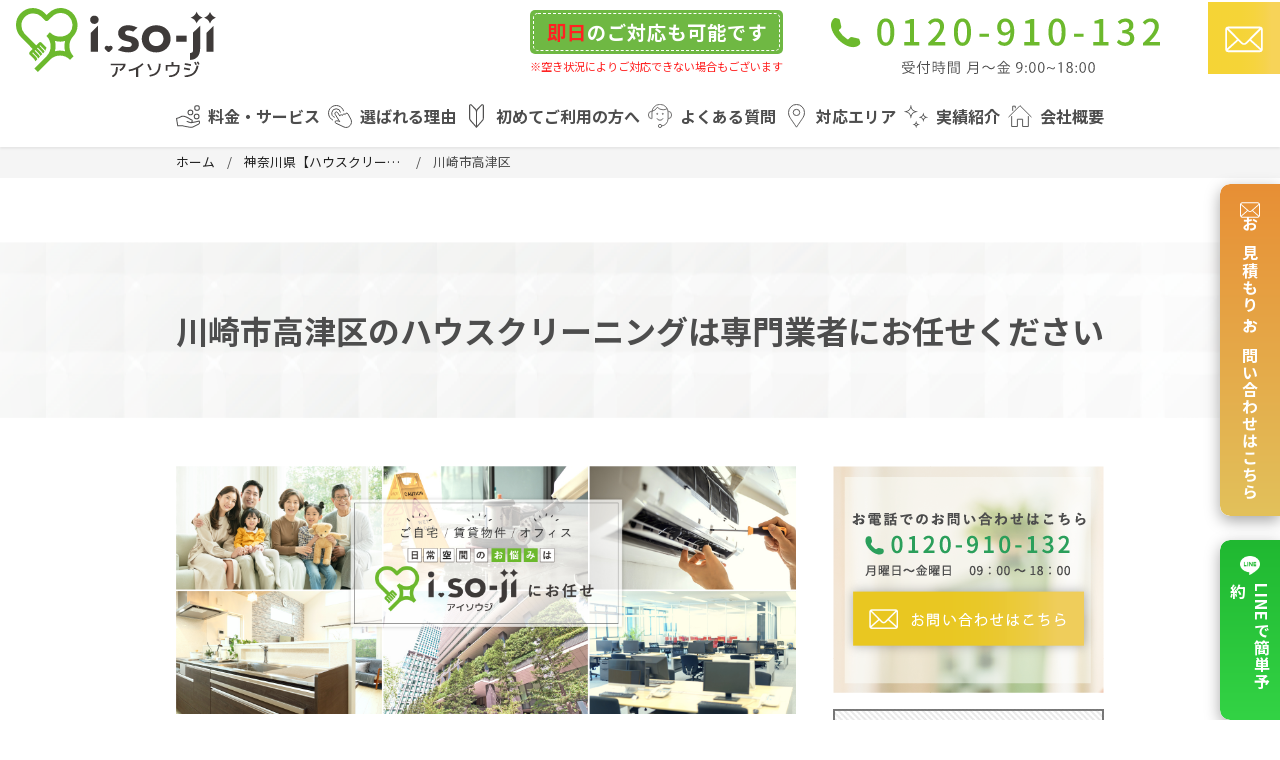

--- FILE ---
content_type: text/html; charset=UTF-8
request_url: https://i-so-ji.com/house_kanagawa/kawasakishitakatsuku/
body_size: 34278
content:

<!DOCTYPE html>
<html lang="ja">
<head>
  <!-- Google Tag Manager -->
  <script>(function(w,d,s,l,i){w[l]=w[l]||[];w[l].push({'gtm.start':
  new Date().getTime(),event:'gtm.js'});var f=d.getElementsByTagName(s)[0],
  j=d.createElement(s),dl=l!='dataLayer'?'&l='+l:'';j.async=true;j.src=
  'https://www.googletagmanager.com/gtm.js?id='+i+dl;f.parentNode.insertBefore(j,f);
  })(window,document,'script','dataLayer','GTM-5RZCPVV');</script>
  <!-- End Google Tag Manager -->
<meta charset="utf-8">
<meta name="viewport" content="width=device-width, initial-scale=1">

<link rel="preconnect" href="https://fonts.gstatic.com">
<link href="https://fonts.googleapis.com/css2?family=Noto+Sans+JP:wght@400;700&display=swap" rel="stylesheet">
<link rel="stylesheet" href="https://i-so-ji.com/wp-content/themes/original_theme/css/bulma.css">
<link rel="stylesheet" href="https://use.fontawesome.com/releases/v5.8.2/css/all.css">
<link rel="stylesheet" href="https://i-so-ji.com/wp-content/themes/original_theme/style.css?2026-01-20-074820">
  <link rel="stylesheet" href="https://i-so-ji.com/wp-content/themes/original_theme/slick/slick.css">
  <link rel="stylesheet" href="https://i-so-ji.com/wp-content/themes/original_theme/slick/slick-theme.css">
<link rel="icon" href="https://i-so-ji.com/wp-content/themes/original_theme/img/favicon.ico">
<link rel="apple-touch-icon" href="https://i-so-ji.com/wp-content/themes/original_theme/img/favicon.ico">
<script src="https://code.jquery.com/jquery-3.3.1.min.js"></script>
<!-- Global site tag (gtag.js) - Google Analytics -->
<script async src="https://www.googletagmanager.com/gtag/js?id=UA-202704718-1"></script>
<script>
  window.dataLayer = window.dataLayer || [];
  function gtag(){dataLayer.push(arguments);}
  gtag('js', new Date());

  gtag('config', 'UA-202704718-1');
</script>
<!-- end/analyticstracking -->
<script type="application/ld+json">
{
  "@context": "http://schema.org",
  "@type": "WebSite",
  "name": "アイソウジ",
  "alternateName": "i.so-ji（アイソウジ）",
  "description": "ハウスクリーニングのことはi.so-ji（アイソウジ）にお任せください。ご家庭や・オフィス・店舗・施設などのハウスクリーニングはもちろんのこと、お住まいに関するあらゆるキレイを実現致します。お気軽にお問い合わせください。",
  "url": "https://i-so-ji.com/",
  "image": "https://i-so-ji.com/wp-content/uploads/2021/07/logo_ogp.jpg",
  "organization": {
    "name": "アイソウジ",
    "address": {
      "addressCountry": "日本",
      "addressLocality": "東京都",
      "addressRegion": "東京都",
      "postalCode": "104-0041",
      "streetAddress": "東京都中央区新富1-3-15 京橋プリズムビル5F"
    },
    "telephone": "03-6665-6871"
  }
}
</script>
	<style>img:is([sizes="auto" i], [sizes^="auto," i]) { contain-intrinsic-size: 3000px 1500px }</style>
	
		<!-- All in One SEO 4.5.6 - aioseo.com -->
		<title>川崎市高津区のハウスクリーニングは専門業者にお任せください | ハウスクリーニングのi.so-ji（アイソウジ）</title>
		<meta name="description" content="清潔で快適な空間で暮らしませんか？川崎市高津区のハウスクリーニング「アイソウジ（i.so-ji）」は、キッチン、浴室、リビング、エアコンなど、あらゆる場所を隅々まで清掃いたします。経験豊富なスタッフが、お客様のご要望に合わせて最適なプランをご提案します。無料見積もりも承っておりますので、お気軽にお問い合わせください。" />
		<meta name="robots" content="max-image-preview:large" />
		<link rel="canonical" href="https://i-so-ji.com/house_kanagawa/kawasakishitakatsuku/" />
		<meta name="generator" content="All in One SEO (AIOSEO) 4.5.6" />
		<meta property="og:locale" content="ja_JP" />
		<meta property="og:site_name" content="ハウスクリーニング・エアコンクリーニングのi.so-ji（アイソウジ） |" />
		<meta property="og:type" content="article" />
		<meta property="og:title" content="川崎市高津区のハウスクリーニングは専門業者にお任せください | ハウスクリーニングのi.so-ji（アイソウジ）" />
		<meta property="og:description" content="清潔で快適な空間で暮らしませんか？川崎市高津区のハウスクリーニング「アイソウジ（i.so-ji）」は、キッチン、浴室、リビング、エアコンなど、あらゆる場所を隅々まで清掃いたします。経験豊富なスタッフが、お客様のご要望に合わせて最適なプランをご提案します。無料見積もりも承っておりますので、お気軽にお問い合わせください。" />
		<meta property="og:url" content="https://i-so-ji.com/house_kanagawa/kawasakishitakatsuku/" />
		<meta property="og:image" content="https://i-so-ji.com/wp-content/uploads/2021/07/logo_ogp.jpg" />
		<meta property="og:image:secure_url" content="https://i-so-ji.com/wp-content/uploads/2021/07/logo_ogp.jpg" />
		<meta property="og:image:width" content="1200" />
		<meta property="og:image:height" content="630" />
		<meta property="article:published_time" content="2024-04-18T04:28:11+00:00" />
		<meta property="article:modified_time" content="2024-04-18T04:28:11+00:00" />
		<meta name="twitter:card" content="summary" />
		<meta name="twitter:title" content="川崎市高津区のハウスクリーニングは専門業者にお任せください | ハウスクリーニングのi.so-ji（アイソウジ）" />
		<meta name="twitter:description" content="清潔で快適な空間で暮らしませんか？川崎市高津区のハウスクリーニング「アイソウジ（i.so-ji）」は、キッチン、浴室、リビング、エアコンなど、あらゆる場所を隅々まで清掃いたします。経験豊富なスタッフが、お客様のご要望に合わせて最適なプランをご提案します。無料見積もりも承っておりますので、お気軽にお問い合わせください。" />
		<meta name="twitter:image" content="https://i-so-ji.com/wp-content/uploads/2021/07/logo_ogp.jpg" />
		<script type="application/ld+json" class="aioseo-schema">
			{"@context":"https:\/\/schema.org","@graph":[{"@type":"BreadcrumbList","@id":"https:\/\/i-so-ji.com\/house_kanagawa\/kawasakishitakatsuku\/#breadcrumblist","itemListElement":[{"@type":"ListItem","@id":"https:\/\/i-so-ji.com\/#listItem","position":1,"name":"\u5bb6","item":"https:\/\/i-so-ji.com\/","nextItem":"https:\/\/i-so-ji.com\/house_kanagawa\/#listItem"},{"@type":"ListItem","@id":"https:\/\/i-so-ji.com\/house_kanagawa\/#listItem","position":2,"name":"\u795e\u5948\u5ddd\u770c\u3010\u30cf\u30a6\u30b9\u30af\u30ea\u30fc\u30cb\u30f3\u30b0\u3011","item":"https:\/\/i-so-ji.com\/house_kanagawa\/","nextItem":"https:\/\/i-so-ji.com\/house_kanagawa\/kawasakishitakatsuku\/#listItem","previousItem":"https:\/\/i-so-ji.com\/#listItem"},{"@type":"ListItem","@id":"https:\/\/i-so-ji.com\/house_kanagawa\/kawasakishitakatsuku\/#listItem","position":3,"name":"\u5ddd\u5d0e\u5e02\u9ad8\u6d25\u533a","previousItem":"https:\/\/i-so-ji.com\/house_kanagawa\/#listItem"}]},{"@type":"Organization","@id":"https:\/\/i-so-ji.com\/#organization","name":"i.so-ji\uff08\u30a2\u30a4\u30bd\u30a6\u30b8\uff09","url":"https:\/\/i-so-ji.com\/","logo":{"@type":"ImageObject","url":"https:\/\/i-so-ji.com\/wp-content\/uploads\/2021\/07\/logo.png","@id":"https:\/\/i-so-ji.com\/house_kanagawa\/kawasakishitakatsuku\/#organizationLogo","width":560,"height":558},"image":{"@id":"https:\/\/i-so-ji.com\/#organizationLogo"}},{"@type":"WebPage","@id":"https:\/\/i-so-ji.com\/house_kanagawa\/kawasakishitakatsuku\/#webpage","url":"https:\/\/i-so-ji.com\/house_kanagawa\/kawasakishitakatsuku\/","name":"\u5ddd\u5d0e\u5e02\u9ad8\u6d25\u533a\u306e\u30cf\u30a6\u30b9\u30af\u30ea\u30fc\u30cb\u30f3\u30b0\u306f\u5c02\u9580\u696d\u8005\u306b\u304a\u4efb\u305b\u304f\u3060\u3055\u3044 | \u30cf\u30a6\u30b9\u30af\u30ea\u30fc\u30cb\u30f3\u30b0\u306ei.so-ji\uff08\u30a2\u30a4\u30bd\u30a6\u30b8\uff09","description":"\u6e05\u6f54\u3067\u5feb\u9069\u306a\u7a7a\u9593\u3067\u66ae\u3089\u3057\u307e\u305b\u3093\u304b\uff1f\u5ddd\u5d0e\u5e02\u9ad8\u6d25\u533a\u306e\u30cf\u30a6\u30b9\u30af\u30ea\u30fc\u30cb\u30f3\u30b0\u300c\u30a2\u30a4\u30bd\u30a6\u30b8\uff08i.so-ji\uff09\u300d\u306f\u3001\u30ad\u30c3\u30c1\u30f3\u3001\u6d74\u5ba4\u3001\u30ea\u30d3\u30f3\u30b0\u3001\u30a8\u30a2\u30b3\u30f3\u306a\u3069\u3001\u3042\u3089\u3086\u308b\u5834\u6240\u3092\u9685\u3005\u307e\u3067\u6e05\u6383\u3044\u305f\u3057\u307e\u3059\u3002\u7d4c\u9a13\u8c4a\u5bcc\u306a\u30b9\u30bf\u30c3\u30d5\u304c\u3001\u304a\u5ba2\u69d8\u306e\u3054\u8981\u671b\u306b\u5408\u308f\u305b\u3066\u6700\u9069\u306a\u30d7\u30e9\u30f3\u3092\u3054\u63d0\u6848\u3057\u307e\u3059\u3002\u7121\u6599\u898b\u7a4d\u3082\u308a\u3082\u627f\u3063\u3066\u304a\u308a\u307e\u3059\u306e\u3067\u3001\u304a\u6c17\u8efd\u306b\u304a\u554f\u3044\u5408\u308f\u305b\u304f\u3060\u3055\u3044\u3002","inLanguage":"ja","isPartOf":{"@id":"https:\/\/i-so-ji.com\/#website"},"breadcrumb":{"@id":"https:\/\/i-so-ji.com\/house_kanagawa\/kawasakishitakatsuku\/#breadcrumblist"},"datePublished":"2024-04-18T13:28:11+09:00","dateModified":"2024-04-18T13:28:11+09:00"},{"@type":"WebSite","@id":"https:\/\/i-so-ji.com\/#website","url":"https:\/\/i-so-ji.com\/","name":"\u30cf\u30a6\u30b9\u30af\u30ea\u30fc\u30cb\u30f3\u30b0\u306ei.so-ji\uff08\u30a2\u30a4\u30bd\u30a6\u30b8\uff09","inLanguage":"ja","publisher":{"@id":"https:\/\/i-so-ji.com\/#organization"}}]}
		</script>
		<!-- All in One SEO -->

<script type="text/javascript">
/* <![CDATA[ */
window._wpemojiSettings = {"baseUrl":"https:\/\/s.w.org\/images\/core\/emoji\/16.0.1\/72x72\/","ext":".png","svgUrl":"https:\/\/s.w.org\/images\/core\/emoji\/16.0.1\/svg\/","svgExt":".svg","source":{"concatemoji":"https:\/\/i-so-ji.com\/wp-includes\/js\/wp-emoji-release.min.js?ver=6.8.3"}};
/*! This file is auto-generated */
!function(s,n){var o,i,e;function c(e){try{var t={supportTests:e,timestamp:(new Date).valueOf()};sessionStorage.setItem(o,JSON.stringify(t))}catch(e){}}function p(e,t,n){e.clearRect(0,0,e.canvas.width,e.canvas.height),e.fillText(t,0,0);var t=new Uint32Array(e.getImageData(0,0,e.canvas.width,e.canvas.height).data),a=(e.clearRect(0,0,e.canvas.width,e.canvas.height),e.fillText(n,0,0),new Uint32Array(e.getImageData(0,0,e.canvas.width,e.canvas.height).data));return t.every(function(e,t){return e===a[t]})}function u(e,t){e.clearRect(0,0,e.canvas.width,e.canvas.height),e.fillText(t,0,0);for(var n=e.getImageData(16,16,1,1),a=0;a<n.data.length;a++)if(0!==n.data[a])return!1;return!0}function f(e,t,n,a){switch(t){case"flag":return n(e,"\ud83c\udff3\ufe0f\u200d\u26a7\ufe0f","\ud83c\udff3\ufe0f\u200b\u26a7\ufe0f")?!1:!n(e,"\ud83c\udde8\ud83c\uddf6","\ud83c\udde8\u200b\ud83c\uddf6")&&!n(e,"\ud83c\udff4\udb40\udc67\udb40\udc62\udb40\udc65\udb40\udc6e\udb40\udc67\udb40\udc7f","\ud83c\udff4\u200b\udb40\udc67\u200b\udb40\udc62\u200b\udb40\udc65\u200b\udb40\udc6e\u200b\udb40\udc67\u200b\udb40\udc7f");case"emoji":return!a(e,"\ud83e\udedf")}return!1}function g(e,t,n,a){var r="undefined"!=typeof WorkerGlobalScope&&self instanceof WorkerGlobalScope?new OffscreenCanvas(300,150):s.createElement("canvas"),o=r.getContext("2d",{willReadFrequently:!0}),i=(o.textBaseline="top",o.font="600 32px Arial",{});return e.forEach(function(e){i[e]=t(o,e,n,a)}),i}function t(e){var t=s.createElement("script");t.src=e,t.defer=!0,s.head.appendChild(t)}"undefined"!=typeof Promise&&(o="wpEmojiSettingsSupports",i=["flag","emoji"],n.supports={everything:!0,everythingExceptFlag:!0},e=new Promise(function(e){s.addEventListener("DOMContentLoaded",e,{once:!0})}),new Promise(function(t){var n=function(){try{var e=JSON.parse(sessionStorage.getItem(o));if("object"==typeof e&&"number"==typeof e.timestamp&&(new Date).valueOf()<e.timestamp+604800&&"object"==typeof e.supportTests)return e.supportTests}catch(e){}return null}();if(!n){if("undefined"!=typeof Worker&&"undefined"!=typeof OffscreenCanvas&&"undefined"!=typeof URL&&URL.createObjectURL&&"undefined"!=typeof Blob)try{var e="postMessage("+g.toString()+"("+[JSON.stringify(i),f.toString(),p.toString(),u.toString()].join(",")+"));",a=new Blob([e],{type:"text/javascript"}),r=new Worker(URL.createObjectURL(a),{name:"wpTestEmojiSupports"});return void(r.onmessage=function(e){c(n=e.data),r.terminate(),t(n)})}catch(e){}c(n=g(i,f,p,u))}t(n)}).then(function(e){for(var t in e)n.supports[t]=e[t],n.supports.everything=n.supports.everything&&n.supports[t],"flag"!==t&&(n.supports.everythingExceptFlag=n.supports.everythingExceptFlag&&n.supports[t]);n.supports.everythingExceptFlag=n.supports.everythingExceptFlag&&!n.supports.flag,n.DOMReady=!1,n.readyCallback=function(){n.DOMReady=!0}}).then(function(){return e}).then(function(){var e;n.supports.everything||(n.readyCallback(),(e=n.source||{}).concatemoji?t(e.concatemoji):e.wpemoji&&e.twemoji&&(t(e.twemoji),t(e.wpemoji)))}))}((window,document),window._wpemojiSettings);
/* ]]> */
</script>
<style id='wp-emoji-styles-inline-css' type='text/css'>

	img.wp-smiley, img.emoji {
		display: inline !important;
		border: none !important;
		box-shadow: none !important;
		height: 1em !important;
		width: 1em !important;
		margin: 0 0.07em !important;
		vertical-align: -0.1em !important;
		background: none !important;
		padding: 0 !important;
	}
</style>
<link rel='stylesheet' id='wp-block-library-css' href='https://i-so-ji.com/wp-includes/css/dist/block-library/style.min.css?ver=6.8.3' type='text/css' media='all' />
<style id='classic-theme-styles-inline-css' type='text/css'>
/*! This file is auto-generated */
.wp-block-button__link{color:#fff;background-color:#32373c;border-radius:9999px;box-shadow:none;text-decoration:none;padding:calc(.667em + 2px) calc(1.333em + 2px);font-size:1.125em}.wp-block-file__button{background:#32373c;color:#fff;text-decoration:none}
</style>
<style id='global-styles-inline-css' type='text/css'>
:root{--wp--preset--aspect-ratio--square: 1;--wp--preset--aspect-ratio--4-3: 4/3;--wp--preset--aspect-ratio--3-4: 3/4;--wp--preset--aspect-ratio--3-2: 3/2;--wp--preset--aspect-ratio--2-3: 2/3;--wp--preset--aspect-ratio--16-9: 16/9;--wp--preset--aspect-ratio--9-16: 9/16;--wp--preset--color--black: #000000;--wp--preset--color--cyan-bluish-gray: #abb8c3;--wp--preset--color--white: #ffffff;--wp--preset--color--pale-pink: #f78da7;--wp--preset--color--vivid-red: #cf2e2e;--wp--preset--color--luminous-vivid-orange: #ff6900;--wp--preset--color--luminous-vivid-amber: #fcb900;--wp--preset--color--light-green-cyan: #7bdcb5;--wp--preset--color--vivid-green-cyan: #00d084;--wp--preset--color--pale-cyan-blue: #8ed1fc;--wp--preset--color--vivid-cyan-blue: #0693e3;--wp--preset--color--vivid-purple: #9b51e0;--wp--preset--gradient--vivid-cyan-blue-to-vivid-purple: linear-gradient(135deg,rgba(6,147,227,1) 0%,rgb(155,81,224) 100%);--wp--preset--gradient--light-green-cyan-to-vivid-green-cyan: linear-gradient(135deg,rgb(122,220,180) 0%,rgb(0,208,130) 100%);--wp--preset--gradient--luminous-vivid-amber-to-luminous-vivid-orange: linear-gradient(135deg,rgba(252,185,0,1) 0%,rgba(255,105,0,1) 100%);--wp--preset--gradient--luminous-vivid-orange-to-vivid-red: linear-gradient(135deg,rgba(255,105,0,1) 0%,rgb(207,46,46) 100%);--wp--preset--gradient--very-light-gray-to-cyan-bluish-gray: linear-gradient(135deg,rgb(238,238,238) 0%,rgb(169,184,195) 100%);--wp--preset--gradient--cool-to-warm-spectrum: linear-gradient(135deg,rgb(74,234,220) 0%,rgb(151,120,209) 20%,rgb(207,42,186) 40%,rgb(238,44,130) 60%,rgb(251,105,98) 80%,rgb(254,248,76) 100%);--wp--preset--gradient--blush-light-purple: linear-gradient(135deg,rgb(255,206,236) 0%,rgb(152,150,240) 100%);--wp--preset--gradient--blush-bordeaux: linear-gradient(135deg,rgb(254,205,165) 0%,rgb(254,45,45) 50%,rgb(107,0,62) 100%);--wp--preset--gradient--luminous-dusk: linear-gradient(135deg,rgb(255,203,112) 0%,rgb(199,81,192) 50%,rgb(65,88,208) 100%);--wp--preset--gradient--pale-ocean: linear-gradient(135deg,rgb(255,245,203) 0%,rgb(182,227,212) 50%,rgb(51,167,181) 100%);--wp--preset--gradient--electric-grass: linear-gradient(135deg,rgb(202,248,128) 0%,rgb(113,206,126) 100%);--wp--preset--gradient--midnight: linear-gradient(135deg,rgb(2,3,129) 0%,rgb(40,116,252) 100%);--wp--preset--font-size--small: 13px;--wp--preset--font-size--medium: 20px;--wp--preset--font-size--large: 36px;--wp--preset--font-size--x-large: 42px;--wp--preset--spacing--20: 0.44rem;--wp--preset--spacing--30: 0.67rem;--wp--preset--spacing--40: 1rem;--wp--preset--spacing--50: 1.5rem;--wp--preset--spacing--60: 2.25rem;--wp--preset--spacing--70: 3.38rem;--wp--preset--spacing--80: 5.06rem;--wp--preset--shadow--natural: 6px 6px 9px rgba(0, 0, 0, 0.2);--wp--preset--shadow--deep: 12px 12px 50px rgba(0, 0, 0, 0.4);--wp--preset--shadow--sharp: 6px 6px 0px rgba(0, 0, 0, 0.2);--wp--preset--shadow--outlined: 6px 6px 0px -3px rgba(255, 255, 255, 1), 6px 6px rgba(0, 0, 0, 1);--wp--preset--shadow--crisp: 6px 6px 0px rgba(0, 0, 0, 1);}:where(.is-layout-flex){gap: 0.5em;}:where(.is-layout-grid){gap: 0.5em;}body .is-layout-flex{display: flex;}.is-layout-flex{flex-wrap: wrap;align-items: center;}.is-layout-flex > :is(*, div){margin: 0;}body .is-layout-grid{display: grid;}.is-layout-grid > :is(*, div){margin: 0;}:where(.wp-block-columns.is-layout-flex){gap: 2em;}:where(.wp-block-columns.is-layout-grid){gap: 2em;}:where(.wp-block-post-template.is-layout-flex){gap: 1.25em;}:where(.wp-block-post-template.is-layout-grid){gap: 1.25em;}.has-black-color{color: var(--wp--preset--color--black) !important;}.has-cyan-bluish-gray-color{color: var(--wp--preset--color--cyan-bluish-gray) !important;}.has-white-color{color: var(--wp--preset--color--white) !important;}.has-pale-pink-color{color: var(--wp--preset--color--pale-pink) !important;}.has-vivid-red-color{color: var(--wp--preset--color--vivid-red) !important;}.has-luminous-vivid-orange-color{color: var(--wp--preset--color--luminous-vivid-orange) !important;}.has-luminous-vivid-amber-color{color: var(--wp--preset--color--luminous-vivid-amber) !important;}.has-light-green-cyan-color{color: var(--wp--preset--color--light-green-cyan) !important;}.has-vivid-green-cyan-color{color: var(--wp--preset--color--vivid-green-cyan) !important;}.has-pale-cyan-blue-color{color: var(--wp--preset--color--pale-cyan-blue) !important;}.has-vivid-cyan-blue-color{color: var(--wp--preset--color--vivid-cyan-blue) !important;}.has-vivid-purple-color{color: var(--wp--preset--color--vivid-purple) !important;}.has-black-background-color{background-color: var(--wp--preset--color--black) !important;}.has-cyan-bluish-gray-background-color{background-color: var(--wp--preset--color--cyan-bluish-gray) !important;}.has-white-background-color{background-color: var(--wp--preset--color--white) !important;}.has-pale-pink-background-color{background-color: var(--wp--preset--color--pale-pink) !important;}.has-vivid-red-background-color{background-color: var(--wp--preset--color--vivid-red) !important;}.has-luminous-vivid-orange-background-color{background-color: var(--wp--preset--color--luminous-vivid-orange) !important;}.has-luminous-vivid-amber-background-color{background-color: var(--wp--preset--color--luminous-vivid-amber) !important;}.has-light-green-cyan-background-color{background-color: var(--wp--preset--color--light-green-cyan) !important;}.has-vivid-green-cyan-background-color{background-color: var(--wp--preset--color--vivid-green-cyan) !important;}.has-pale-cyan-blue-background-color{background-color: var(--wp--preset--color--pale-cyan-blue) !important;}.has-vivid-cyan-blue-background-color{background-color: var(--wp--preset--color--vivid-cyan-blue) !important;}.has-vivid-purple-background-color{background-color: var(--wp--preset--color--vivid-purple) !important;}.has-black-border-color{border-color: var(--wp--preset--color--black) !important;}.has-cyan-bluish-gray-border-color{border-color: var(--wp--preset--color--cyan-bluish-gray) !important;}.has-white-border-color{border-color: var(--wp--preset--color--white) !important;}.has-pale-pink-border-color{border-color: var(--wp--preset--color--pale-pink) !important;}.has-vivid-red-border-color{border-color: var(--wp--preset--color--vivid-red) !important;}.has-luminous-vivid-orange-border-color{border-color: var(--wp--preset--color--luminous-vivid-orange) !important;}.has-luminous-vivid-amber-border-color{border-color: var(--wp--preset--color--luminous-vivid-amber) !important;}.has-light-green-cyan-border-color{border-color: var(--wp--preset--color--light-green-cyan) !important;}.has-vivid-green-cyan-border-color{border-color: var(--wp--preset--color--vivid-green-cyan) !important;}.has-pale-cyan-blue-border-color{border-color: var(--wp--preset--color--pale-cyan-blue) !important;}.has-vivid-cyan-blue-border-color{border-color: var(--wp--preset--color--vivid-cyan-blue) !important;}.has-vivid-purple-border-color{border-color: var(--wp--preset--color--vivid-purple) !important;}.has-vivid-cyan-blue-to-vivid-purple-gradient-background{background: var(--wp--preset--gradient--vivid-cyan-blue-to-vivid-purple) !important;}.has-light-green-cyan-to-vivid-green-cyan-gradient-background{background: var(--wp--preset--gradient--light-green-cyan-to-vivid-green-cyan) !important;}.has-luminous-vivid-amber-to-luminous-vivid-orange-gradient-background{background: var(--wp--preset--gradient--luminous-vivid-amber-to-luminous-vivid-orange) !important;}.has-luminous-vivid-orange-to-vivid-red-gradient-background{background: var(--wp--preset--gradient--luminous-vivid-orange-to-vivid-red) !important;}.has-very-light-gray-to-cyan-bluish-gray-gradient-background{background: var(--wp--preset--gradient--very-light-gray-to-cyan-bluish-gray) !important;}.has-cool-to-warm-spectrum-gradient-background{background: var(--wp--preset--gradient--cool-to-warm-spectrum) !important;}.has-blush-light-purple-gradient-background{background: var(--wp--preset--gradient--blush-light-purple) !important;}.has-blush-bordeaux-gradient-background{background: var(--wp--preset--gradient--blush-bordeaux) !important;}.has-luminous-dusk-gradient-background{background: var(--wp--preset--gradient--luminous-dusk) !important;}.has-pale-ocean-gradient-background{background: var(--wp--preset--gradient--pale-ocean) !important;}.has-electric-grass-gradient-background{background: var(--wp--preset--gradient--electric-grass) !important;}.has-midnight-gradient-background{background: var(--wp--preset--gradient--midnight) !important;}.has-small-font-size{font-size: var(--wp--preset--font-size--small) !important;}.has-medium-font-size{font-size: var(--wp--preset--font-size--medium) !important;}.has-large-font-size{font-size: var(--wp--preset--font-size--large) !important;}.has-x-large-font-size{font-size: var(--wp--preset--font-size--x-large) !important;}
:where(.wp-block-post-template.is-layout-flex){gap: 1.25em;}:where(.wp-block-post-template.is-layout-grid){gap: 1.25em;}
:where(.wp-block-columns.is-layout-flex){gap: 2em;}:where(.wp-block-columns.is-layout-grid){gap: 2em;}
:root :where(.wp-block-pullquote){font-size: 1.5em;line-height: 1.6;}
</style>
<link rel='stylesheet' id='wp-pagenavi-css' href='https://i-so-ji.com/wp-content/plugins/wp-pagenavi/pagenavi-css.css?ver=2.70' type='text/css' media='all' />
<link rel='stylesheet' id='grw-public-main-css-css' href='https://i-so-ji.com/wp-content/plugins/widget-google-reviews/assets/css/public-main.css?ver=5.9.7' type='text/css' media='all' />
<script type="text/javascript" defer="defer" src="https://i-so-ji.com/wp-content/plugins/widget-google-reviews/assets/js/public-main.js?ver=5.9.7" id="grw-public-main-js-js"></script>
<link rel="https://api.w.org/" href="https://i-so-ji.com/wp-json/" /><link rel="alternate" title="JSON" type="application/json" href="https://i-so-ji.com/wp-json/wp/v2/pages/4921" /><link rel="EditURI" type="application/rsd+xml" title="RSD" href="https://i-so-ji.com/xmlrpc.php?rsd" />
<meta name="generator" content="WordPress 6.8.3" />
<link rel='shortlink' href='https://i-so-ji.com/?p=4921' />
<link rel="alternate" title="oEmbed (JSON)" type="application/json+oembed" href="https://i-so-ji.com/wp-json/oembed/1.0/embed?url=https%3A%2F%2Fi-so-ji.com%2Fhouse_kanagawa%2Fkawasakishitakatsuku%2F" />
<link rel="alternate" title="oEmbed (XML)" type="text/xml+oembed" href="https://i-so-ji.com/wp-json/oembed/1.0/embed?url=https%3A%2F%2Fi-so-ji.com%2Fhouse_kanagawa%2Fkawasakishitakatsuku%2F&#038;format=xml" />
</head>
<body class="wp-singular page-template page-template-page-house-city page-template-page-house-city-php page page-id-4921 page-child parent-pageid-4434 wp-theme-original_theme">
  <!-- Google Tag Manager (noscript) -->
  <noscript><iframe src="https://www.googletagmanager.com/ns.html?id=GTM-5RZCPVV" height="0" width="0" style="display:none;visibility:hidden"></iframe></noscript>
  <!-- End Google Tag Manager (noscript) -->

<!-- header -->
<header id="header" class="header">
  <div class="h_top">
          <div class="logo">
        <a href="https://i-so-ji.com"><img src="https://i-so-ji.com/wp-content/themes/original_theme/img/logo.svg" alt="i.so-ji（アイソウジ）"></a>
      </div>
    

    <div class="info">
      <div class="same-day-response_header pc_only">
        <div class="ok"><p><span>即日</span>のご対応も可能です</p></div>
        <p class="comment">※空き状況によりご対応できない場合もございます</p>
      </div>
      <a href="tel:0120-910-132" onClick="gtag('event', 'tap', {'event_category': 'tel', 'event_label': 'contact', 'value': '0'});" class="tel"><img src="https://i-so-ji.com/wp-content/themes/original_theme/img/h_tel.svg" alt="0120-910-132"></a>
      <a href="https://i-so-ji.com/contact/" class="mail"><img src="https://i-so-ji.com/wp-content/themes/original_theme/img/h_mail.svg" alt="お問合せフォーム"></a>
    </div>
  </div>
  <div id="navArea">
    <nav class="gnav">
      <div class="menu-container">
        <div class="menu">
          <ul class="flex">
            <!--li class="house sp_only"><a href="https://i-so-ji.com/service/house/">ハウスクリーニング</a></li-->
            <li class="service"><a class="dropdown">料金・サービス</a>
              <div class="dropdown_menu">
                <div class="house_menu">
                  <h3>ハウスクリーニングメニュー</h3>
                  <ul>
                    <li><a href="https://i-so-ji.com/service/house/">ハウスクリーニングメニュー・料金一覧</a></li>
                    <li><a href="https://i-so-ji.com/service/house/air-conditioner/">エアコン</a></li>
                    <li><a href="https://i-so-ji.com/service/house/drain-pipe/">排水管洗浄</a></li>
                    <li><a href="https://i-so-ji.com/service/house/bath-kettle/">風呂釜洗浄</a></li>
                    <li><a href="https://i-so-ji.com/service/house/washing-machine/">洗濯機分解洗浄</a></li>
                    <li><a href="https://i-so-ji.com/service/house/water/">選べる水回りセット</a></li>
                    <li><a href="https://i-so-ji.com/service/house/mattress/">マットレスクリーニング</a></li>
                    <li><a href="https://i-so-ji.com/service/other/">除菌</a></li>
                    <li><a href="https://i-so-ji.com/service/house/rangefood/">レンジフード</a></li>
                    <li><a href="https://i-so-ji.com/service/house/bathroom/">浴室</a></li>
                    <li><a href="https://i-so-ji.com/service/house/kitchen/">キッチン</a></li>
                    <li><a href="https://i-so-ji.com/service/house/washroom/">洗面所</a></li>
                    <li><a href="https://i-so-ji.com/service/house/toilet/">トイレ</a></li>
                    <li><a href="https://i-so-ji.com/service/house/floor/">床</a></li>
                    <li><a href="https://i-so-ji.com/service/house/carpet/">カーペット</a></li>
                    <li><a href="https://i-so-ji.com/service/house/light/">その他（窓・ベランダ、換気口、照明）</a></li>
                    <li><a href="https://i-so-ji.com/service/house/spring-cleaning/">大掃除代行</a></li>
                  </ul>
                </div>
                <div class="other_menu">
                  <h3>その他のサービスメニュー</h3>
                  <ul>
                    <li><a href="https://i-so-ji.com/service/corporation/vacant/">空室・引渡し清掃</a></li>
                    <li><a href="https://i-so-ji.com/service/corporation/">法人向けサービス</a></li>
                    <li><a href="https://i-so-ji.com/service/house/regular-cleaning/">定期清掃（業界初サブスク）</a></li>
                    <li><a href="https://i-so-ji.com/soujiyanakase/">洗剤販売（掃除屋泣かせ / あぶら成敗）</a></li>
                    <li><a href="https://i-so-ji.com/toreta/">洗剤販売（トレタ）</a></li>
                  </ul>
                </div>
              </div>
            </li>
            <li class="reason"><a href="https://i-so-ji.com/reason/">選ばれる理由</a></li>
            <li class="first"><a href="https://i-so-ji.com/first/">初めてご利用の方へ</a></li>
            <li class="faq"><a href="https://i-so-ji.com/faq/">よくある質問</a></li>
            <li class="area"><a href="https://i-so-ji.com/area/">対応エリア</a></li>
            <li class="works"><a href="https://i-so-ji.com/cleaning-results/">実績紹介</a></li>
            <li class="company"><a class="dropdown">会社概要</a>
              <div class="dropdown_menu">
                <div class="company_menu">
                  <ul>
                    <li><a href="https://i-so-ji.com/company/">会社概要</a></li>
                    <li><a href="https://i-so-ji.com/shop/">店舗案内</a></li>
					  <li><a href="https://i-so-ji.com/recruit/">採用情報</a></li>
                  </ul>
                </div>
              </div>
            </li>
          </ul>
          <div class="nav_contact sp_only">
            <div class="tel">
              <p class="num"><a href="tel:0120-910-132" onClick="gtag('event', 'tap', {'event_category': 'tel', 'event_label': 'contact', 'value': '0'});">TEL：0120-910-132</a></p>
              <p>
                <span>月曜日～金曜日　09:00～18:00</span><br>
                <!-- <span>土曜日・日曜日　13:00～18:00</span> -->
              </p>
            </div>
            <div class="mail">
              <a href="https://i-so-ji.com/contact/" class="btn">お見積り・お問合せ</a>
            </div>
            <div class="text_center line_bnr">
              <a href="https://i-so-ji.com/line/"><img src="https://i-so-ji.com/wp-content/themes/original_theme/img/menu_line.jpg" alt="Lineで簡単予約"></a>
            </div>
            <div class="menu-recruit">
              <ul>
                <li><a href="https://i-so-ji.com/recruit/">採用情報</a></li>
              </ul>
            </div>
          </div>
        </div>
      </div>
    </nav>
    <div class="toggle_btn">
      <span></span>
      <span></span>
      <span></span>
    </div>
    <div id="mask"></div>
  </div>
</header>
<!-- end/header -->

<!-- breadcrumb -->
<div id="breadcrumb"><ul><li><a href="https://i-so-ji.com"><span>ホーム</span></a></li><li><a href="https://i-so-ji.com/house_kanagawa/"><span>神奈川県【ハウスクリーニング】</span></a></li><li><span>川崎市高津区</span></li></ul></div><!-- end/breadcrumb -->

<h1 class="page_title">川崎市高津区のハウスクリーニングは専門業者にお任せください</h1>
<div class="page_container">
  <main class="main_contents">

    <section>
      <div class="text_center">
                  <picture>
            <!-- スマホで表示する画像 -->
            <source media="(max-width: 992px)" srcset="https://i-so-ji.com/wp-content/themes/original_theme/img/house_sub_sp.jpg">
            <!-- PCで表示する画像 -->
            <img src="https://i-so-ji.com/wp-content/themes/original_theme/img/house_sub_pc.jpg" alt="ハウスクリーニング">
          </picture>
              </div>

      <div class="well">
        <h3>感染症対策のご案内</h3>
        <p>
          i.so-ji（アイソウジ）では、お客様や従業員の健康と安全を守る為、二次感染防止に努めております。<br>
お客様宅訪問の際のマスク着用は当然のこと、全サービススタッフに始業前の健康確認並びにアルコール消毒の徹底しております。<br>
今後も新型コロナウイルス、インフルエンザを始めとした感染症の対策に努めて参りますので、ご理解を賜りますようお願い申し上げます。
        </p>
      </div>

      <p class="lead mincho">
        プロの掃除で、キレイな住まいと心の時間の余裕を川崎市高津区の皆様にご提供します
      </p>
      <div class="lead-text flex image-photo">
        <div class="text">
          <p>
            「忙しくて掃除をする時間がない」「掃除が苦手で、なかなかきれいにならない」そんなお悩みをお持ちの方も多いのではないでしょうか。
          </p>
          <p>
  ハウスクリーニングは、プロの技術と専用の洗剤・機材で、ご家庭の掃除を徹底的に行うサービスです。水回りのカビや水垢、トイレの尿石や便器の黒ずみ、エアコンのフィルターや内部の汚れなど、自分ではなかなか落としきれない汚れも、プロの手にかかれば、ピカピカに仕上がります。
          </p>
        </div>
      </div>

      <div class="relief">
        <h2>安心できるi.so-ji（アイソウジ）のエアコンクリーニングの特徴</h2>
        <div class="flex image-photo">
          <div class="text">
            <h3>01.妥協せず徹底的にきれいにします</h3>
            <p>ご家庭では難しい、プロの分解・高圧洗浄で内部の見えない汚れを徹底的にキレイにします。</p>
          </div>
          <div class="img">
            <img src="https://i-so-ji.com/wp-content/themes/original_theme/img/house_city_img001.jpg" width="560" alt="妥協せず徹底的にきれいにします">
          </div>
        </div>
        <div class="flex image-photo">
          <div class="text">
            <h3>02.ニオイやアレルギー防止</h3>
            <p>エアコンや洗濯機など機器の内部に潜むカビやホコリを徹底除去します。<br>
内部を洗浄することで、嫌なニオイやアレルギーを防ぐことができます。</p>
          </div>
          <div class="img">
            <img src="https://i-so-ji.com/wp-content/themes/original_theme/img/house_city_img002.jpg" width="560" alt="ニオイやアレルギー防止">
          </div>
        </div>
        <div class="flex image-photo">
          <div class="text">
            <h3>03.安心・安全</h3>
            <p>i.so-jiは経験豊富なスタッフがお伺いします。<br>
洗濯機のクリーニングの他にもご家庭のクリーニングの事、何でもお気軽にご相談いただけます。</p>
          </div>
          <div class="img">
            <img src="https://i-so-ji.com/wp-content/themes/original_theme/img/house_city_img003.jpg" width="560" alt="安心・安全">
          </div>
        </div>
        <div class="flex image-photo">
          <div class="text">
            <h3>04.安心の法人対応</h3>
            <p>i.so-ji（アイソウジ）は個人事業主では無く法人（株式会社ワクモル）のハウスクリーニング事業部となります。<br>
ハウスクリーニングのプロを200名以上育てた伝説のハウスクリーニング士が実際の現場にお伺いしています。<br>
またその経験や知識を若いスタッフに受け継ぎ、本物のハウスクリーニングのプロを養成しています。<br>
お家の大切なエアコンのクリーニングは安心の法人企業にお任せください。</p>
          </div>
          <div class="img">
            <img src="https://i-so-ji.com/wp-content/themes/original_theme/img/house_city_img004.jpeg" width="560" alt="安心の法人対応">
          </div>
        </div>
      </div>
    </section>

    <h2 id="price">川崎市高津区でご提供できるハウスクリーニングメニュー</h2>
    <div class="slider_area">
      <div class="slider fade">
                  <div class="image">
            <a href="/service/house/air-conditioner/"><img src="https://i-so-ji.com/wp-content/uploads/2025/06/bnr250625.png" /></a>
          </div>
                          <div class="image">
            <a href="/service/house/air-conditioner/"><img src="https://i-so-ji.com/wp-content/uploads/2022/05/cam02.jpg" /></a>
          </div>
                          <div class="image">
            <a href="/line/"><img src="https://i-so-ji.com/wp-content/uploads/2025/10/line.png" /></a>
          </div>
                                  <div class="image">
            <a href="/news/8074/"><img src="https://i-so-ji.com/wp-content/uploads/2025/10/price.jpg" /></a>
          </div>
                      </div>
    </div>

    <section class="sec_favarite-service-menu">
      <h2>人気サービスランキング（川崎市高津区版）</h2>
      <ul class="flex">
        <li>
          <a href="https://i-so-ji.com/service/house/air-conditioner/">
            <div class="img tmb">
              <img src="https://i-so-ji.com/wp-content/themes/original_theme/img/house_img001.jpg" alt="エアコンクリーニング">
            </div>
            <h3>エアコンクリーニング</h3>
            <p class="price"><strike>12,100円</strike> → 9,980円</p>
            <p>
              エアコンは一家に一台、一人に一台の時代になりました。<br>
定期的なフィルター掃除のみでは、内部の汚れが徐々に蓄積しカビの発生や、嫌な臭いの原因となります。<br>
最低でも2〜3年に1回のプロの分解洗浄をオススメ致します。
            </p>
          </a>
        </li>
        <li>
          <a href="https://i-so-ji.com/service/house/bathroom/">
            <div class="tmb">
              <img src="https://i-so-ji.com/wp-content/themes/original_theme/img/rank_img004.jpg" alt="浴室完璧セット">
            </div>
            <h3>浴室完璧セット</h3>
            <p class="price">15,219円〜</p>
            <p>
              お掃除は思い立ったら吉日。<br>
              i.so-ji（アイソウジ）では一年中お得な大掃除プランを承っております。
            </p>
          </a>
        </li>
        <li>
          <a href="https://i-so-ji.com/service/house/drain-pipe/">
            <div class="tmb">
              <img src="https://i-so-ji.com/wp-content/themes/original_theme/img/rank_img003_02.jpg" alt="排水管洗浄（在宅戸建セット）">
            </div>
            <h3>排水管洗浄<small style="font-size:0.8em;">（在宅戸建セット）</small></h3>
            <p class="price">55,000円〜</p>
            <p>
              排水管（排水溝）の嫌な臭いや汚れ、詰まりが気になるお客様。定期的な洗浄で見えない配管内をキレイに保ち、急なトラブルを予防しましょう。
            </p>
          </a>
        </li>
      </ul>
    </section>

    <section>
      <h2>おそうじサービス一覧</h2>
      <div class="favarite_multi_cont">
        <ul class="flex">
          <li>
            <a href="https://i-so-ji.com/service/house/air-conditioner/">
              <h3>エアコンクリーニング</h3>
              <div class="flex">
                <div class="img tmb">
                  <img src="https://i-so-ji.com/wp-content/themes/original_theme/img/page_house_img004_02.jpg" alt="エアコンクリーニング">
                </div>
                <div class="text">
                  <p class="price"><strike>12,100円</strike> → 9,980円</p>
                  <p class="time">目安作業時間：約1時間～</p>
                  <p>
                    専門的なお掃除はプロにおまかせ！内部のカビや臭いを徹底除菌<br>
    最低でも2〜3年に1回のプロの分解洗浄をオススメ致します。
                  </p>
                </div>
              </div>
            </a>
          </li>
          <li>
            <a href="https://i-so-ji.com/service/house/drain-pipe/">
              <div class="flex">
                  <h3>排水管洗浄</h3>
                <div class="img tmb">
                  <img src="https://i-so-ji.com/wp-content/themes/original_theme/img/page_house_img005_02.jpg" alt="排水管洗浄">
                </div>
                <div class="text">
                  <p class="price"><strike>55,000円</strike> → 33,000円</p>
                  <p class="time">目安作業時間：約20分～</p>
                  <p>
                    排水管（排水溝）の嫌な臭いや汚れ、詰まりが気になるお客様。定期的な洗浄で見えない配管内をキレイに保ち、急なトラブルを予防しましょう。
                  </p>
                </div>
              </div>
            </a>
          </li>
          <li>
            <a href="https://i-so-ji.com/service/house/kitchen/">
              <h3>キッチンクリーニング</h3>
              <div class="flex">
                <div class="img tmb">
                  <img src="https://i-so-ji.com/wp-content/themes/original_theme/img/page_house_img005.jpg" alt="キッチンクリーニング">
                </div>
                <div class="text">
                  <p class="price">15,400円～</p>
                  <p class="time">目安作業時間：約3時間～</p>
                  <p>
                    キレイなキッチンでご家族に美味しい食事を作りましょう。忙しい毎日で汚れも溜まりやすく、頑固な汚れが存在します。
                  </p>
                </div>
              </div>
            </a>
          </li>
          <li>
            <a href="https://i-so-ji.com/service/house/rangefood/">
              <h3>レンジフードクリーニング</h3>
              <div class="flex">
                <div class="img tmb">
                  <img src="https://i-so-ji.com/wp-content/themes/original_theme/img/page_house_img006.jpg" alt="レンジフード">
                </div>
                <div class="text">
                  <p class="price">9,900円～</p>
                  <p class="time">目安作業時間：約2.5時間～</p>
                  <p>
                    気がつくと油汚れでベタついたり、油が滴っていませんか？<br>
    大掃除の一番の大仕事はプロに任せましょう
                  </p>
                </div>
              </div>
            </a>
          </li>
          <li>
            <a href="https://i-so-ji.com/service/house/bathroom/">
              <h3>浴室クリーニング</h3>
              <div class="flex">
                <div class="img tmb">
                  <img src="https://i-so-ji.com/wp-content/themes/original_theme/img/page_house_img007.jpg" alt="浴室クリーニング">
                </div>
                <div class="text">
                  <p class="price">11,000円～</p>
                  <p class="time">目安作業時間：約2.5時間～</p>
                  <p>
                    毎日の疲れを癒やすお風呂。キレイなお風呂に入りたいですよね。様々な種類の汚れが混在し、一度掃除を怠ると、なかなかキレイにするのは大変です。
                  </p>
                </div>
              </div>
            </a>
          </li>
          <li>
            <a href="https://i-so-ji.com/service/house/washroom/">
              <h3>洗面所クリーニング</h3>
              <div class="flex">
                <div class="img tmb">
                  <img src="https://i-so-ji.com/wp-content/themes/original_theme/img/page_house_img008.jpg" alt="洗面台クリーニング">
                </div>
                <div class="text">
                  <p class="price">8,250円～</p>
                  <p class="time">目安作業時間：約1時間～</p>
                  <p>
                    コロナウイルスの影響で、毎日の手洗いは必須！使うだけ汚れが溜まりやすくなっています。溜まった汚れはプロがリセット！
                  </p>
                </div>
              </div>
            </a>
          </li>
          <li>
            <a href="https://i-so-ji.com/service/house/toilet/">
              <h3>トイレクリーニング</h3>
              <div class="flex">
                <div class="img tmb">
                  <img src="https://i-so-ji.com/wp-content/themes/original_theme/img/page_house_img009.jpg" alt="トイレクリーニング">
                </div>
                <div class="text">
                  <p class="price">8,250円～</p>
                  <p class="time">目安作業時間：約1時間～</p>
                  <p>
                    トイレもお部屋の一つ。人の一生のうち、3 年はトイレで過ごすと言われてます。快適なトイレ生活をプロがお手伝い致します。
                  </p>
                </div>
              </div>
            </a>
          </li>
          <li>
            <a href="https://i-so-ji.com/service/house/bath-kettle/">
              <h3>風呂釜洗浄</h3>
              <div class="flex">
                <div class="img tmb">
                  <img src="https://i-so-ji.com/wp-content/themes/original_theme/img/page_house_img013.jpg" alt="風呂釜洗浄">
                </div>
                <div class="text">
                  <p class="price">17,600円～</p>
                  <p class="time">目安作業時間：約2時間～</p>
                  <p>
                    2種類の洗浄剤を配管内に投入後、高性能な水中ポンプで研究を重ねた成果のマイクロバブルを出すことで、洗浄力が格段にパワーアップ！『超洗浄！』根こそぎ汚れを洗います。
                  </p>
                </div>
              </div>
            </a>
          </li>
        </ul>
      </div>
      <div class="favarite_single-bnr_cont">
        <a href="https://i-so-ji.com/service/house/water/">
          <img src="https://i-so-ji.com/wp-content/themes/original_theme/img/page_house_bnr001.png" alt="水回りクリーニングセットパック">
        </a>
      </div>
    </section>

    <section>
      <div class="favarite_multi_cont">
        <ul class="flex">
          <li>
            <a href="https://i-so-ji.com/service/house/washing-machine/">
              <h3>洗濯機分解洗浄</h3>
              <div class="flex">
                <div class="img tmb">
                  <img src="https://i-so-ji.com/wp-content/themes/original_theme/img/page_house_img014.jpg" alt="洗濯機分解洗浄">
                </div>
                <div class="text">
                  <p class="price">17,600円～</p>
                  <p class="time">目安作業時間：約2.5時間～</p>
                  <p>
                    洗濯機も洗えます！分解洗浄でカビも汚れもすっきり。洗い上がりが変わります。
                  </p>
                </div>
              </div>
            </a>
          </li>
          <li>
            <a href="https://i-so-ji.com/service/house/floor/">
              <h3>床クリーニング</h3>
              <div class="flex">
                <div class="img tmb">
                  <img src="https://i-so-ji.com/wp-content/themes/original_theme/img/page_house_img010.jpg" alt="床クリーニング">
                </div>
                <div class="text">
                  <p class="price">㎡単価 330円～</p>
                  <p class="time">目安作業時間：約1時間～</p>
                  <p>
                    初めはキレイだった床が、年数を経つと黒ずんできたり、ところどころワックスが剥がれていませんか？素足でも気持ちい床を蘇らせます。
                  </p>
                </div>
              </div>
            </a>
          </li>
          <li>
            <a href="https://i-so-ji.com/service/house/carpet/">
              <h3>カーペットクリーニング</h3>
              <div class="flex">
                <div class="img tmb">
                  <img src="https://i-so-ji.com/wp-content/themes/original_theme/img/page_house_img011.jpg" alt="カーペットクリーニング">
                </div>
                <div class="text">
                  <p class="price">㎡単価 1,100円～</p>
                  <p class="time">目安作業時間：約2時間～</p>
                  <p>
                    ジュースやお醤油をこぼしてシミになった経験は誰しあります。しょうがないと諦めていませんか？キレイで明るいカーペットでお部屋の印象も明るくなります。
                  </p>
                </div>
              </div>
            </a>
          </li>
          <li>
            <a href="https://i-so-ji.com/service/house/mattress/">
              <h3>マットレスクリーニング</h3>
              <div class="flex">
                <div class="img tmb">
                  <img src="https://i-so-ji.com/wp-content/themes/original_theme/img/page_house_img012.jpg" alt="マットレスクリーニング">
                </div>
                <div class="text">
                  <p class="price">9,000円～</p>
                  <p class="time">目安作業時間：約2時間～</p>
                  <p>
                    寝汗や粗相での汚れや、湿気によるカビの発生、ダニが気になるマットレス。掃除機でしか掃除ができないと思っていませんか？プロのクリーニングで快適な眠りをサポートします。
                  </p>
                </div>
              </div>
            </a>
          </li>
          <li>
            <a href="https://i-so-ji.com/service/house/light/">
              <h3>その他<small>（窓・ベランダ、換気口、照明）</small></h3>
              <div class="flex">
                <div class="img tmb">
                  <img src="https://i-so-ji.com/wp-content/themes/original_theme/img/page_house_img015.jpg" alt="その他（窓・ベランダ、換気口、照明）">
                </div>
                <div class="text">
                  <p class="price">3,850円～</p>
                  <p class="time">目安作業時間：約30分～</p>
                  <p>
                    i.so-ji（アイソウジ）はお部屋のありとあらゆる汚れに対応。困った汚れ、落とせない汚れなんでもお気軽にご相談ください。
                  </p>
                </div>
              </div>
            </a>
          </li>
          <li>
            <a href="https://i-so-ji.com/service/house/spring-cleaning/">
              <h3>大掃除代行</h3>
              <div class="flex">
                <div class="img tmb">
                  <img src="https://i-so-ji.com/wp-content/themes/original_theme/img/page_house_img016.jpg" alt="大掃除代行">
                </div>
                <div class="text">
                  <p class="price">26,400円～</p>
                  <p class="time">目安作業時間：約6.5時間～</p>
                  <p>
                    お掃除は思い立ったら吉日。一年中お得な大掃除プランを承っております。
                  </p>
                </div>
              </div>
            </a>
          </li>
        </ul>
      </div>
    </section>

    <div class="cv custom">
      <h2>
        <img src="https://i-so-ji.com/wp-content/themes/original_theme/img/house_bg_pc.png" class="pc_only" alt="大掃除代行ならi.so-ji（アイソウジ）（あいそうじ）にお任せください！">
        <img src="https://i-so-ji.com/wp-content/themes/original_theme/img/house_bg_sp.png" class="sp_only" alt="大掃除代行ならi.so-ji（アイソウジ）（あいそうじ）にお任せください！">
      </h2>
      <div class="btn_area">
        <a href="tel:0120-910-132" onClick="gtag('event', 'tap', {'event_category': 'tel', 'event_label': 'contact', 'value': '0'});" class="tel"><img src="https://i-so-ji.com/wp-content/themes/original_theme/img/cv_tel02.svg" alt="0120-910-132"></a>
        <a href="https://i-so-ji.com/contact/"><img src="https://i-so-ji.com/wp-content/themes/original_theme/img/cv_mail02.svg" alt="ご予約・お問い合わせはこちら"></a>
      </div>
      <div class="credit">
        <img src="https://i-so-ji.com/wp-content/themes/original_theme/img/credit_pc.svg" class="pc_only" alt="クレジットカード決済もご利用いただけます">
        <img src="https://i-so-ji.com/wp-content/themes/original_theme/img/credit_sp.svg" class="sp_only" alt="クレジットカード決済もご利用いただけます">
      </div>
    </div>

    <div class="text_center line_bnr">
      <a href="https://i-so-ji.com/line/">
        <img src="https://i-so-ji.com/wp-content/themes/original_theme/img/line_kv.jpg" class="pc_only" alt="Lineで簡単予約">
        <img src="https://i-so-ji.com/wp-content/themes/original_theme/img/line_kv_sp.jpg" class="sp_only" alt="Lineで簡単予約">
      </a>
    </div>

    <!-- お支払い方法 -->
    <div class="pay_area">
  <h3>お支払い方法</h3>
  <ul class="pay-inner">
    <li class="cash">
      <h4>現金・銀行振込</h4>
      <ul class="pay-img">
        <li><img src="https://i-so-ji.com/wp-content/themes/original_theme/img/icon_genkin.svg" alt="現金"></li>
        <li><img src="https://i-so-ji.com/wp-content/themes/original_theme/img/icon_bank.svg" alt="振込"></li>
      </ul>
    </li>
    <li class="credit">
      <h4>クレジットカード</h4>
      <ul class="pay-img">
        <li><img src="https://i-so-ji.com/wp-content/themes/original_theme/img/pay_icon001.png" alt="Visa"></li>
        <li><img src="https://i-so-ji.com/wp-content/themes/original_theme/img/pay_icon002.png" alt="Mastercard(R)"></li>
        <li><img src="https://i-so-ji.com/wp-content/themes/original_theme/img/pay_icon003.png" alt="JCB"></li>
        <li><img src="https://i-so-ji.com/wp-content/themes/original_theme/img/pay_icon004.png" alt="American Express"></li>
        <li><img src="https://i-so-ji.com/wp-content/themes/original_theme/img/pay_icon005.png" alt="Diners Club"></li>
        <li><img src="https://i-so-ji.com/wp-content/themes/original_theme/img/pay_icon006.png" alt="Discover"></li>
      </ul>
    </li>
    <li class="qr">
      <h4>QRコード決済</h4>
      <ul class="pay-img">
        <li><img src="https://i-so-ji.com/wp-content/themes/original_theme/img/pay_icon007.png" alt="Alipay"></li>
        <li><img src="https://i-so-ji.com/wp-content/themes/original_theme/img/pay_icon008.png" alt="WeChat Pay"></li>
        <li><img src="https://i-so-ji.com/wp-content/themes/original_theme/img/pay_icon009.png" alt="UnionPay(銀聯)"></li>
        <li><img src="https://i-so-ji.com/wp-content/themes/original_theme/img/pay_icon010.png" alt="COIN+"></li>
        <li><img src="https://i-so-ji.com/wp-content/themes/original_theme/img/pay_icon011.png" alt="d払い"></li>
        <li><img src="https://i-so-ji.com/wp-content/themes/original_theme/img/pay_icon012.png" alt="PayPay"></li>
        <li><img src="https://i-so-ji.com/wp-content/themes/original_theme/img/pay_icon013.png" alt="LINE Pay"></li>
        <li><img src="https://i-so-ji.com/wp-content/themes/original_theme/img/pay_icon014.png" alt="au PAY"></li>
        <li><img src="https://i-so-ji.com/wp-content/themes/original_theme/img/pay_icon015.png" alt="J-Coin Pay"></li>
      </ul>
    </li>
    <li class="transport">
      <h4>交通系電子マネー</h4>
      <ul class="pay-img">
        <li><img src="https://i-so-ji.com/wp-content/themes/original_theme/img/pay_icon016.png" alt="Kitaka"></li>
        <li><img src="https://i-so-ji.com/wp-content/themes/original_theme/img/pay_icon017.png" alt="Suika"></li>
        <li><img src="https://i-so-ji.com/wp-content/themes/original_theme/img/pay_icon018.png" alt="PASMO"></li>
        <li><img src="https://i-so-ji.com/wp-content/themes/original_theme/img/pay_icon019.png" alt="tolca"></li>
        <li><img src="https://i-so-ji.com/wp-content/themes/original_theme/img/pay_icon020.png" alt="manaca"></li>
        <li><img src="https://i-so-ji.com/wp-content/themes/original_theme/img/pay_icon021.png" alt="ICOCA"></li>
        <li><img src="https://i-so-ji.com/wp-content/themes/original_theme/img/pay_icon022.png" alt="SUGOCA"></li>
        <li><img src="https://i-so-ji.com/wp-content/themes/original_theme/img/pay_icon023.png" alt="nimoca"></li>
        <li><img src="https://i-so-ji.com/wp-content/themes/original_theme/img/pay_icon024.png" alt="はやかけ"></li>
      </ul>
    </li>
  </ul>
  </div>

    <section>
      <h2>ハウスクリーニングをしないとどうなる？</h2>
      <div class="what-it-will-be_cont">
        <p>ハウスクリーニングは、定期的に行うことで、家の中を清潔に保つことができます。しかし、ハウスクリーニングをしないままにしておくと、どのようなことが起こるのでしょうか。</p>
        <div class="what-it-will-be_area">
          <div class="flex">
            <div class="text">
              <h3>汚れが蓄積する</h3>
              <p>ハウスクリーニングをしないままにしておくと、汚れが蓄積していきます。床や壁についたホコリや、キッチンや浴室の油汚れ、トイレの尿石など、放っておくとどんどん汚れがひどくなっていきます。</p>
              <p>汚れが蓄積すると、見た目が悪くなるだけでなく、カビやダニなどの原因にもなります。カビやダニは、アレルギーや健康被害を引き起こす可能性があるため、注意が必要です。</p>
            </div>
            <div class="img">
              <img src="https://i-so-ji.com/wp-content/themes/original_theme/img/house_city_img005.jpg" width="560" alt="徹底分解洗浄">
            </div>
          </div>
        </div>
        <div class="what-it-will-be_area">
          <div class="flex">
            <div class="text">
              <h3>臭いが気になる</h3>
              <p>汚れが蓄積すると、臭いも気になってきます。キッチンや浴室の油汚れや、トイレの尿石などの臭いは、なかなか消えないため、困りものです。</p>
              <p>また、ゴミや汚れなどが溜まっていると、腐敗臭や生乾き臭が発生することもあります。</p>
            </div>
            <div class="img">
              <img src="https://i-so-ji.com/wp-content/themes/original_theme/img/house_city_img006.jpg" width="560" alt="徹底分解洗浄">
            </div>
          </div>
        </div>
        <div class="what-it-will-be_area">
          <div class="flex">
            <div class="text">
              <h3>健康被害のリスクが高まる</h3>
              <p>カビやダニなどのアレルギーや、ホコリによる喘息などの健康被害のリスクが高まります。また、汚れた環境で生活していると、疲れやすくなったり、集中力が低下したりすることもあります。</p>
            </div>
            <div class="img">
              <img src="https://i-so-ji.com/wp-content/themes/original_theme/img/house_city_img007.jpg" width="560" alt="徹底分解洗浄">
            </div>
          </div>
        </div>
        <div class="what-it-will-be_area">
          <div class="flex">
            <div class="text">
              <h3>家の価値が下がる</h3>
              <p>汚れがひどい家は、売却や賃貸の際に、価値が下がる可能性があります。査定額が低くなったり、入居者が見つからなかったりすることもあるため、注意が必要です。</p>
            </div>
            <div class="img">
              <img src="https://i-so-ji.com/wp-content/themes/original_theme/img/house_city_img008.jpg" width="560" alt="徹底分解洗浄">
            </div>
          </div>
        </div>
        <div class="what-it-will-be_comment_area">
          <p>ハウスクリーニングをしないと、さまざまな問題が発生する可能性があります。家の中を清潔に保つために、定期的にハウスクリーニングをすることをおすすめします。</p>
        </div>
      </div>
    </section>

    <section>
      <h2>その一方でハウスクリーニングをするメリットはどんなこと？</h2>
      <p>ハウスクリーニングをするメリットは、大きく分けて以下の3つです。</p>
      <div class="house-cleaning-merit_cont">
        <div class="house-cleaning-merit_area">
          <h3>自分では落としにくい汚れを落としてくれる</h3>
          <p>ハウスクリーニング業者は、プロの技術と専用の洗剤や機材を使用して、自分では落としにくい汚れを落とします。例えば、水回りのカビや水垢、トイレの尿石や便器の黒ずみ、エアコンのフィルターや内部の汚れなどは、自分ではなかなか落としきれないものです。</p>
        </div>
        <div class="house-cleaning-merit_area">
          <h3>時間や労力を節約できる</h3>
          <p>ハウスクリーニングを依頼することで、自分で掃除をする時間や労力を節約できます。特に、大掃除や引っ越し前後の掃除などは、自分で行うには時間と労力がかかります。</p>
        </div>
        <div class="house-cleaning-merit_area">
          <h3>清潔で快適な住環境を保つことができる</h3>
          <p>ハウスクリーニングによって、住環境を清潔で快適に保つことができます。清潔な住環境は、心身の健康にも良い影響を与えます。</p>
        </div>
      </div>
      <div class="house-cleaning-merit-point_cont">
        <div class="house-cleaning-merit-point_area">
          <p>また、その他の具体的なメリットとしては、以下のようなものが挙げられます。</p>
          <ul>
            <li>ハウスダストやカビなどのアレルギー対策になります</li>
          　<li>エアコンの効率が向上し、光熱費を節約できます</li>
          　<li>家財の劣化を防ぐことができます</li>
          　<li>住まいの価値を高めることにも繋がります</li>
          </ul>
          <p>ハウスクリーニングは、忙しい方や掃除が苦手な方にとって、便利なサービスです。定期的にハウスクリーニングをすることで、清潔で快適な環境を保ち、健康的な生活を送ることができます。</p>
        </div>
      </div>
    </section>

    <div class="riyu">
        <h2>i.so-ji（アイソウジ）が川崎市高津区のお客様に支持される3つの理由</h2>
        <div class="three-promiss_cont">
          <ul class="flex">
            <li>
              <img src="https://i-so-ji.com/wp-content/themes/original_theme/img/page_first_promiss001.jpg" alt="清潔感のあるプロのスタッフがお伺い">
            </li>
            <li>
              <img src="https://i-so-ji.com/wp-content/themes/original_theme/img/page_first_promiss002.jpg" alt="仕上がりにご満足いただけない場合は無料で再度お掃除致します">
            </li>
            <li>
              <img src="https://i-so-ji.com/wp-content/themes/original_theme/img/page_first_promiss003.jpg" alt="洗剤は生活環境に合わせたものを使用します。">
            </li>
          </ul>
        </div>
        <div class="seo-link_text">
          <a href="https://i-so-ji.com/reason/">i.so-jiが選ばれる理由についてくわしく</a>
        </div>
        <div class="anshin">
          <div class="img">
            <img src="https://i-so-ji.com/wp-content/themes/original_theme/img/anshin.png" alt="安心保証">
          </div>
          <div class="txt">
            <p class="text_bold">
              当社では万が一の事故に備え、対物賠償責任保険に加入しております。作業時の破損や故障などは保証されますのでご安心ください。
            </p>
            <p>
              ※サービス品質にご満足いただけない場合、初回サービス実施から1週間以内にお申し出を頂けましたら無料で再サービスを実施致します。<br>
              ※製造後8年以上の製品を除く<br>
              ※再作業実施の条件あり
            </p>
          </div>
        </div>
      </div>


      <!-- 実績紹介の追加 -->
            <section>
        <div class="house-jirei_cont">
          <h2>川崎市高津区でのハウスクリーニング事例</h2>
                              <div class="house-jirei_area">
            <div class="flex">
              <div class="text">
                                  <h3>レンジフードクリーニングのご依頼（子母口マンション）</h3>
                                <p>
                                      場所：キッチン<br>
                                                        作業人数：1人<br>
                                                        作業時間：3時間<br>
                                                        料金：15,400円<br>
                                                        地域：川崎市高津区子母口                                  </p>
              </div>
              <div class="img">
                <ul>
                  <li>
                    <span>Before</span>
                    <img src="https://i-so-ji.com/wp-content/uploads/2024/04/207作業前-1024x1024.png" width="560" alt="Before">
                  </li>
                  <li>
                    <span>After</span>
                    <img src="https://i-so-ji.com/wp-content/uploads/2024/04/207作業後-1024x1024.png" width="560" alt="After">
                  </li>
                </ul>
              </div>
            </div>
            <div class="btn_area">
              <a href="https://i-so-ji.com/cleaning-results/4704/" class="btn">詳細はこちら</a>
            </div>
          </div>
                              <div class="house-jirei_area">
            <div class="flex">
              <div class="text">
                                  <h3>キッチンクリーニングのご依頼（東急ドエル梶が谷ビレジ）</h3>
                                <p>
                                      場所：キッチン<br>
                                                        作業人数：1人<br>
                                                        作業時間：3時間<br>
                                                        料金：16,500円<br>
                                                        地域：川崎市高津区下作延                                  </p>
              </div>
              <div class="img">
                <ul>
                  <li>
                    <span>Before</span>
                    <img src="https://i-so-ji.com/wp-content/uploads/2024/04/208作業前-1024x1024.png" width="560" alt="Before">
                  </li>
                  <li>
                    <span>After</span>
                    <img src="https://i-so-ji.com/wp-content/uploads/2024/04/208作業後-1024x1024.png" width="560" alt="After">
                  </li>
                </ul>
              </div>
            </div>
            <div class="btn_area">
              <a href="https://i-so-ji.com/cleaning-results/4707/" class="btn">詳細はこちら</a>
            </div>
          </div>
                    <div class="seo-link_btn">
            <a href="https://i-so-ji.com/cleaning-results/">作業実績一覧はこちら</a>
          </div>
        </div>
      </section>
      


      <div class="osoji-staff">
        <h2>川崎市高津区の担当スタッフ紹介（代表3名抜粋）</h2>
        <p>私たちがお伺いします！普段から気になる汚れのお掃除方法などもお教えできますので、当日もお気軽にお声掛けください！</p>
        <ul>
          <li>
            <img src="https://i-so-ji.com/wp-content/themes/original_theme/img/spring-cleaning-city_img004.jpg" alt="Nさん">
            <h3>Nさん</h3>
            <p>みんなの頼れるリーダースタッフNさん。
前職では200名以上のハウスクリーニングスタッフを育ててきたスペシャリスト。</p>
          </li>
          <li>
            <img src="https://i-so-ji.com/wp-content/themes/original_theme/img/spring-cleaning-city_img005.jpg" alt="Iさん">
            <h3>Iさん</h3>
            <p>高身長で笑顔が素敵なスタッフIさん。
前職はビルの清掃スタッフを行っており、床清掃は社内随一の腕前。
身長を生かしたエアコン清掃もおまかせください。</p>
          </li>
          <li>
            <img src="https://i-so-ji.com/wp-content/themes/original_theme/img/spring-cleaning-city_img006.jpg" alt="Tさん">
            <h3>Tさん</h3>
            <p>女性ならではの視点で清掃を行うスタッフTさん。
前職は物流関係のお仕事をしており、体力には自信あり。
大変な油汚れからエアコンの分解まで何でもこなします。</p>
          </li>
        </ul>
        <p>※プライバシー保護の観点から氏名はイニシャルのみとさせていただいております。</p>
      </div>

              <div class="voice">
          <h2>川崎市高津区にお住まいのみなさまからいただいた声</h2>
          
<ul>
<li>
<h3>川崎市高津区明津　水野様　　作業内容：キッチンクリーニング</h3>
<p>小さな子ども2人の子育てとパートの仕事が忙しく、リビングやキッチン、お風呂などの掃除がおろそかになっていました。キッチンの油汚れや換気扇の掃除、お風呂のカビを除去したいと思っても時間や手間がかかるので手をつけられずにいました。そんな時に友達からハウスクリーニングを勧められて利用することにしました。専門スタッフはとても手際よく掃除をしてくれたので、時間をかけずにあっという間にキッチンやお風呂がピカピカになりました。友達が言っていた通り、想像以上に綺麗にクリーニングしてもらったので大満足です。</p>
</li>
<li>
<h3>川崎市高津区千年新町　長島様　　作業内容：エアコンクリーニング</h3>
<p>ハウスクリーニングを依頼した時に良かったことは、エアコンの中の汚れやカビ菌を徹底的に除去してもらえたことです。真っ黒い液体がバケツに溜まっていくのを見て、これほど汚れていたのかと驚きました。また、クリーニング後にエアコンを使ってみた所、前よりも冷房効率が良くなっていたので依頼して本当に良かったです。</p>
</li>
</ul>
        </div>
      

      <div class="flow02">
        <h2>作業開始までの流れ（神奈川県川崎市高津区）</h2>
      </div>
      <div class="flow_cont">
        <img src="https://i-so-ji.com/wp-content/themes/original_theme/img/page_first_flow001.png" alt="はじめてのクリーニング作業日までの流れ">
        <h3>Step1 無料お見積もり</h3>
        <ol>
          <li>当サイトお見積りお問合せフォーム、お電話、<a href="https://lin.ee/67U4CH7" target="_blank">LINE</a>よりお問い合わせくださいませ。</li>
          <li>担当スタッフより、お客様ご希望の連絡方法でご連絡をさせていただきます。お客様のご要望や清掃希望箇所の状況を確認し、その場でご料金が提示できる場合はご案内いたします。</li>
        </ol>
        <h3>Step2 訪問日のご相談</h3>
        <ol>
          <li>お見積もり内容が宜しければ、ご依頼場所へのご訪問日程をお打ち合わせさせていただきます。</li>
        </ol>
        <h3>Step3 クリーニング</h3>
        <ol>
          <li>ご依頼いただいた日に、担当スタッフがご訪問します。</li>
          <li>クリーニングを始める前に、作業時間・サービス内容の確認をします。相違がなければ、クリーニングを開始します。</li>
          <li>クリーニング終了後、お客様に仕上がりをご確認いただきます（万が一、仕上がりにご満足いただけない場合は再度クリーニングをします ）。<br>
    また、万が一汚れ残りがあった場合は、作業後1週間以内にお申し出を頂ければ再度クリーニング対応をいたします。</li>
        </ol>
      </div>

      <div class="cv custom">
        <h2>
          <img src="https://i-so-ji.com/wp-content/themes/original_theme/img/house_bg_pc.png" class="pc_only" alt="大掃除代行ならi.so-ji（アイソウジ）（あいそうじ）にお任せください！">
          <img src="https://i-so-ji.com/wp-content/themes/original_theme/img/house_bg_sp.png" class="sp_only" alt="大掃除代行ならi.so-ji（アイソウジ）（あいそうじ）にお任せください！">
        </h2>
        <div class="btn_area">
          <a href="tel:0120-910-132" onClick="gtag('event', 'tap', {'event_category': 'tel', 'event_label': 'contact', 'value': '0'});" class="tel"><img src="https://i-so-ji.com/wp-content/themes/original_theme/img/cv_tel02.svg" alt="0120-910-132"></a>
          <a href="https://i-so-ji.com/contact/"><img src="https://i-so-ji.com/wp-content/themes/original_theme/img/cv_mail02.svg" alt="ご予約・お問い合わせはこちら"></a>
        </div>
        <div class="credit">
          <img src="https://i-so-ji.com/wp-content/themes/original_theme/img/credit_pc.svg" class="pc_only" alt="クレジットカード決済もご利用いただけます">
          <img src="https://i-so-ji.com/wp-content/themes/original_theme/img/credit_sp.svg" class="sp_only" alt="クレジットカード決済もご利用いただけます">
        </div>
      </div>

      <div class="text_center line_bnr">
        <a href="https://i-so-ji.com/line/">
          <img src="https://i-so-ji.com/wp-content/themes/original_theme/img/line_kv.jpg" class="pc_only" alt="Lineで簡単予約">
          <img src="https://i-so-ji.com/wp-content/themes/original_theme/img/line_kv_sp.jpg" class="sp_only" alt="Lineで簡単予約">
        </a>
      </div>

      <!-- お支払い方法 -->
      <div class="pay_area">
  <h3>お支払い方法</h3>
  <ul class="pay-inner">
    <li class="cash">
      <h4>現金・銀行振込</h4>
      <ul class="pay-img">
        <li><img src="https://i-so-ji.com/wp-content/themes/original_theme/img/icon_genkin.svg" alt="現金"></li>
        <li><img src="https://i-so-ji.com/wp-content/themes/original_theme/img/icon_bank.svg" alt="振込"></li>
      </ul>
    </li>
    <li class="credit">
      <h4>クレジットカード</h4>
      <ul class="pay-img">
        <li><img src="https://i-so-ji.com/wp-content/themes/original_theme/img/pay_icon001.png" alt="Visa"></li>
        <li><img src="https://i-so-ji.com/wp-content/themes/original_theme/img/pay_icon002.png" alt="Mastercard(R)"></li>
        <li><img src="https://i-so-ji.com/wp-content/themes/original_theme/img/pay_icon003.png" alt="JCB"></li>
        <li><img src="https://i-so-ji.com/wp-content/themes/original_theme/img/pay_icon004.png" alt="American Express"></li>
        <li><img src="https://i-so-ji.com/wp-content/themes/original_theme/img/pay_icon005.png" alt="Diners Club"></li>
        <li><img src="https://i-so-ji.com/wp-content/themes/original_theme/img/pay_icon006.png" alt="Discover"></li>
      </ul>
    </li>
    <li class="qr">
      <h4>QRコード決済</h4>
      <ul class="pay-img">
        <li><img src="https://i-so-ji.com/wp-content/themes/original_theme/img/pay_icon007.png" alt="Alipay"></li>
        <li><img src="https://i-so-ji.com/wp-content/themes/original_theme/img/pay_icon008.png" alt="WeChat Pay"></li>
        <li><img src="https://i-so-ji.com/wp-content/themes/original_theme/img/pay_icon009.png" alt="UnionPay(銀聯)"></li>
        <li><img src="https://i-so-ji.com/wp-content/themes/original_theme/img/pay_icon010.png" alt="COIN+"></li>
        <li><img src="https://i-so-ji.com/wp-content/themes/original_theme/img/pay_icon011.png" alt="d払い"></li>
        <li><img src="https://i-so-ji.com/wp-content/themes/original_theme/img/pay_icon012.png" alt="PayPay"></li>
        <li><img src="https://i-so-ji.com/wp-content/themes/original_theme/img/pay_icon013.png" alt="LINE Pay"></li>
        <li><img src="https://i-so-ji.com/wp-content/themes/original_theme/img/pay_icon014.png" alt="au PAY"></li>
        <li><img src="https://i-so-ji.com/wp-content/themes/original_theme/img/pay_icon015.png" alt="J-Coin Pay"></li>
      </ul>
    </li>
    <li class="transport">
      <h4>交通系電子マネー</h4>
      <ul class="pay-img">
        <li><img src="https://i-so-ji.com/wp-content/themes/original_theme/img/pay_icon016.png" alt="Kitaka"></li>
        <li><img src="https://i-so-ji.com/wp-content/themes/original_theme/img/pay_icon017.png" alt="Suika"></li>
        <li><img src="https://i-so-ji.com/wp-content/themes/original_theme/img/pay_icon018.png" alt="PASMO"></li>
        <li><img src="https://i-so-ji.com/wp-content/themes/original_theme/img/pay_icon019.png" alt="tolca"></li>
        <li><img src="https://i-so-ji.com/wp-content/themes/original_theme/img/pay_icon020.png" alt="manaca"></li>
        <li><img src="https://i-so-ji.com/wp-content/themes/original_theme/img/pay_icon021.png" alt="ICOCA"></li>
        <li><img src="https://i-so-ji.com/wp-content/themes/original_theme/img/pay_icon022.png" alt="SUGOCA"></li>
        <li><img src="https://i-so-ji.com/wp-content/themes/original_theme/img/pay_icon023.png" alt="nimoca"></li>
        <li><img src="https://i-so-ji.com/wp-content/themes/original_theme/img/pay_icon024.png" alt="はやかけ"></li>
      </ul>
    </li>
  </ul>
  </div>

      <div class="cont_faq-list">
        <div id="air-conditioner" class="area_faq-list">
          <h3>ハウスクリーニングのよくある質問</h3>
          <dl>
            <dt>何名で作業しますか？どれくらい時間かかりますか？</dt>
            <dd>
              基本は一名です。作業内容によって人数の調整をし、お伺いを致します。<br>
      メニューごとの作業時間については各メニュー内に記載がございますので、ご確認をお願い致します。
            </dd>
          </dl>
          <dl>
            <dt>スタッフの指名はできますか？</dt>
            <dd>
              はい。可能です。
            </dd>
          </dl>
          <dl>
            <dt>エリア対象外地域に住んでいますが、注文できますか？</dt>
            <dd>
              エリア対象外の地域であっても可能な場合がございますので、お気軽にご相談ください。
            </dd>
          </dl>
          <dl>
            <dt>支払方法は？</dt>
            <dd>
              現金でのご精算、またはクレジットカードにご対応しております。その他、電子マネー等にも対応ございますので、ご希望決済方法をお知らせください。
            </dd>
          </dl>
          <dl>
            <dt>作業中の破損事故は保障してもらえるの？</dt>
            <dd>弊社は損害賠償保険に加入しており保障は可能です。<br>
          例外として製造から8年以上、洗濯機は7年以上経過している製品に関しては保証の対象外となりますので予めご了承ください。</dd>
          </dl>
          <p><a href="https://i-so-ji.com/faq/">その他ハウスクリーニングに関するQ&Aはこちら</a></p>
        </div>
      </div>

              <div class="chiiki_area">
          <h2>川崎市高津区内ハウスクリーニング対応エリア</h2>
          <h3>＜あ行＞</h3>
<p>明津、宇奈根</p>
<h3>＜か行＞</h3>
<p>梶ケ谷、蟹ケ谷、上作延、北野川、北見方、久地</p>
<h3>＜さ行＞</h3>
<p>坂戸、子母口、下作延、下野毛、新作、末長、諏訪、瀬田、千年、千年新町</p>
<h3>＜は行＞</h3>
<p>東野川、久末、久本、二子</p>
<h3>＜ま行＞</h3>
<p>溝口、向ケ丘</p>
        </div>
      
              <div class="machinami">
          <h2>川崎市高津区の町並み</h2>
          <div class="flex">
            <p>
              神奈川県川崎市高津区は住宅地や商業地が広がり、利便性の高いエリアで知られています。まずその地域ならではの特徴では、高津区は川崎市内でもデパートが充実している地域の一つです。多くの商店街やショッピングモールがあり日常の買い物や飲食、娯楽を楽しむことができます。住宅街も多く、家族連れや若い世代に人気があります。主要な駅や路線では、JR南武線の高津駅があるのです。高津駅は川崎市内を走る南武線の終点で、交通の要所での役割を果たしています。京急電鉄の溝の口や小田急電鉄の登戸も利用されていると言えるでしょう。特産品では神奈川県川崎市高津区は直接的な特産品はないものの、神奈川県内のものを手軽に購入できる場所での役割を果たしていると言えるでしょう。大型施設や観光地では、区内には多くのデパートや公園があります。代表的なものでは区役所周辺の商店街やモール、高津中央公園などが挙げられます。これらの施設は地域住民の生活を支えるだけでなく、訪れる人々にも憩いの場を提供しています。<br />
            </p>
            <div class="map_area">
              <iframe src="https://maps.google.co.jp/maps?output=embed&q=神奈川県川崎市高津区"></iframe>
            </div>
          </div>
        </div>
      

      
      <div class="erabikata">
        <h2>ハウスクリーニング業者選びで失敗しない為に抑えるべき3つのポイント！</h2>

                <div class="erabikata_item">
          <h3>料金は相場に比べてどうか</h3>
          <p>料金が安すぎる業者は、作業の品質や安全性に問題がある可能性が高いです。例えば、適切な消毒や除菌を行わなかったり、家具や家電を傷つけたりする恐れがあります。また料金を明確に表示していない業者は、見積もり後に追加料金を請求したり、契約内容を変更したりする可能性があります。料金が安いからといって安易に契約すると、後からキャンセル料が発生するケースもあります。<br />
<br />
料金で業者を比較する際は、サービス内容や効果も比較することが大切です 。料金が高くても、作業範囲や時間が広く、コーティングなどのオプションサービスが付いている場合は、コスパが高いと言えます。逆に料金が安くても、作業範囲や時間が狭く、オプションサービスがない場合は、コスパはあまり良いとは言えません。</p>
        </div>
        
                <div class="erabikata_item">
          <h3>自分の住んでいる地域が業者の出張対象エリアに含まれているか</h3>
          <p>対応エリアをチェックすることも、ハウスクリーニング業者を選ぶうえで重要なポイントです。自宅が所在するエリアに対応している業者を選べば、出張費や時間を節約できます。出張費は業者によって異なりますが、距離に応じて数千円から数万円かかる場合があります。料金面に限らず、遠方の業者を選ぶと、交通渋滞や天候などの影響で作業開始時間が予定よりも遅れることが出てくるかもしれません。<br />
<br />
また自宅の近くに対応している業者であれば、近隣の住民や知人からの紹介を受けたり、口コミを参考にしたりできるので、信頼性や安心感が高いでしょう。万が一のトラブルやクレームが発生した場合にも、地域で評判が立つことを配慮してスムーズに対応してもらえる可能性があります。</p>
        </div>
        
                <div class="erabikata_item">
          <h3>サービス内容に含まれている作業範囲はどこまでか</h3>
          <p>ハウスクリーニングのサービス内容は、業者によって異なります。例えば、水回りやエアコンなどの部分的な掃除から、部屋全体の掃除まで、プランによって作業範囲はさまざまです。自分の掃除したい箇所や目的に合わせて、最適なサービス内容を提供してくれる業者を選ぶようにしましょう。<br />
<br />
またハウスクリーニングのサービス内容には、専用の掃除道具や洗剤、コーティングなどが含まれる場合があります。これらは一般的な家庭での掃除では使えないもので、素人では落とせない汚れやシミ、カビなどを除去したり、汚れにくくしたりする効果があります。せっかく業者に依頼するのであれば、自分では行えない作業がサービス内容に含まれている業者を選んだほうが、仕上がりに満足できるでしょう。一方で、頼んでいないのに不要なオプションが追加されて料金が上がってしまうケースもあるので、必ず事前に内容を確認するようにしましょう。</p>
        </div>
        
        
        
              </div>

      
              <h2>一定の度を超えてしまう状態になってしまった場合は・・・<br>
          ＜川崎市高津区内の特殊清掃業者＞</h2>
                  <div class="item">
          <h3>（株）タートルプロサービス</h3>
          <p>
            〒213-0026 神奈川県川崎市高津区久末６８３−２<br>
            <a href="tel:0120-433-799">0120-433-799</a>
          </p>
          </div>
                  <div class="item">
          <h3>ブルークリーン株式会社</h3>
          <p>
            〒210-0821 神奈川県川崎市川崎区殿町１丁目１９−５<br>
            <a href="tel:0120-194-902">0120-194-902</a>
          </p>
          </div>
              

      <div class="column_aircon">
        <h2>お役立ちコラム</h2>
        <ul class="info_list">
                    <li>
                          <a href="https://i-so-ji.com/column/8625/">
                          <time>2025.12.20</time>
              <p>敷金は返ってくる？賃貸退去でプロの掃除を使うメリットを費用対効果から徹底解説</p>
            </a>
          </li>
                    <li>
                          <a href="https://i-so-ji.com/column/8343/">
                          <time>2025.11.19</time>
              <p>【プロが厳選】もう後悔しない！大掃除で見落としがちな重要ポイント10選と完璧に終わらせるコツ</p>
            </a>
          </li>
                    <li>
                          <a href="https://i-so-ji.com/column/8142/">
                          <time>2025.10.27</time>
              <p>【冬の結露対策】もう窓のびしょ濡れに悩まない！カビを防ぎ家族を守る方法を徹底解説</p>
            </a>
          </li>
                    <li>
                          <a href="https://i-so-ji.com/column/7510/">
                          <time>2025.07.10</time>
              <p>赤ちゃんを迎える準備に！ハウスクリーニングでつくる安心のおうち環境</p>
            </a>
          </li>
                    <li>
                          <a href="https://i-so-ji.com/column/6704/">
                          <time>2025.04.16</time>
              <p>福利厚生でハウスクリーニングがお得に！ベネフィット・ステーションとリロクラブの活用方法を解説</p>
            </a>
          </li>
                            </ul>
        <div class="seo-link_btn">
          <a href="https://i-so-ji.com/category/column/">コラム一覧はこちら</a>
        </div>
      </div>

      <div class="price_area">
        <div class="option price_area_02">
          <table class="responsive_stack">
            <tbody>
              <tr>
          <th class="tokubetsu"><span>注意事項</span></th>
                <td>
                  <ul>
                    <li>作業にあたり水道、電気、ガス（お湯）をお借りいたします。</li>
                    <li>形状や汚れ具合により作業時間は前後いたします。</li>
                    <li>製造から8年以上経過した製品については作業中や作業後の破損、故障について一切の保証ができかねます。<br>
製造から8年以上の製品についてもお客様のご了承がいただければ作業は可能です。<br>
製造から8年未満の製品については作業中や作業後の破損、故障について保証の対象となります。<br>
作業後3日以内に破損や故障、不具合等が判明した場合は、必ず弊社までお申し付けください。<br>
それ以降のお申し出の場合は一切の保証ができかねます。<br>
またお申し出が無く、メーカー等の修理をお客様が行った場合は保証ができかねる場合がございます</li>
                    <li>製品の状態によってはご対応ができない場合がございます。例：故障をしている。劣化が激しいものなど</li>
                    <li>汚れでは無いもの（シミや劣化、キズなど）はご対応できない場合がございます。</li>
                    <li>専用の道具、洗剤を使用いたしますが、設備の劣化などにより塗装がはがれてしまう場合がございます。</li>
                    <li>作業範囲にある物はなるべく事前に移動をお願い致します。特にワレモノ、貴重品、触ってほしくないもの</li>
                    <li>クリーニング後に汚れ残りがあった場合は作業日から1週間以内に弊社までお知らせください。無料で再作業にお伺いを致しますので、日程調整にご協力をお願い致します。それ以降のお知らせの場合はご対応ができかねます。ご了承ください。</li>
                    <li>法人様、店舗様などで清掃による不具合等で生じた営業保証等は一切しかねます。</li>
                  </ul>
                </td>
              </tr>
            </tbody>
          </table>
          <table class="responsive_stack">
            <tbody>
              <tr>
                <th class="tokubetsu"><span>キャンセルポリシー</span></th>
                <td>作業日から1週間以内の日時変更やキャンセル等は、キャンセル料として作業料金の100％がかかります。</td>
              </tr>
            </tbody>
          </table>
        </div>
      </div>

      <div class="gaiyo">
        <h2>川崎市高津区のハウスクリーニングのi.so-ji（アイソウジ） 基本概要</h2>
        <table>
          <tbody>
            <tr>
              <th>事業者名</th>
              <td>川崎市高津区のハウスクリーニングの「i.so-ji（アイソウジ）」</td>
            </tr>
            <tr>
              <th>サービス対応エリア</th>
              <td>神奈川県川崎市高津区</td>
            </tr>
            <tr>
              <th>電話対応時間</th>
              <td>
                月曜日～金曜日 09：00～18：00<br>
                <!--土曜日・日曜日 13：00～18：00-->
              </td>
            </tr>
            <tr>
              <th>定休日</th>
              <td>年中無休</td>
            </tr>
            <tr>
              <th>電話番号</th>
              <td><a href="tel:0120-910-132" onClick="gtag('event', 'tap', {'event_category': 'tel', 'event_label': 'contact', 'value': '0'});">0120-910-132</a></td>
            </tr>
            <tr>
              <th>担当</th>
              <td>
                <img src="https://i-so-ji.com/wp-content/uploads/2021/12/sample_staff.jpg" alt="馬場 龍太">
                馬場 龍太</td>
            </tr>
          </tbody>
        </table>
        <div class="seo-link_text">
          <a href="https://i-so-ji.com/company/">「ハウスクリーニングのi.so-ji」運営、株式会社ワクモルの会社概要はこちら</a>
        </div>
      </div>

  </main>
  <aside class="side">
  <div class="contact">
    <a href="tel:0120-910-132" onClick="gtag('event', 'tap', {'event_category': 'tel', 'event_label': 'contact', 'value': '0'});"><img src="https://i-so-ji.com/wp-content/themes/original_theme/img/side_tel.png" alt="0120-910-132"></a>
    <a href="https://i-so-ji.com/contact/"><img src="https://i-so-ji.com/wp-content/themes/original_theme/img/side_mail.png" alt="お問い合わせはこちら"></a>
  </div>
  <div class="text_center line_bnr">
    <a href="https://i-so-ji.com/line/"><img src="https://i-so-ji.com/wp-content/themes/original_theme/img/side_line.jpg" alt="Lineで簡単予約"></a>
  </div>
  <div class="house_menu side_menu">
    <h3><img src="https://i-so-ji.com/wp-content/themes/original_theme/img/side_house.png" alt="ハウスクリーニングメニュー"></h3>
    <ul>
      <li><a href="https://i-so-ji.com/service/house/">ハウスクリーニングメニュー一覧</a></li>
            <li><a href="https://i-so-ji.com/service/house/air-conditioner/">エアコン</a></li>
      
      <li><a href="https://i-so-ji.com/service/house/kitchen/">キッチン</a></li>
      <li><a href="https://i-so-ji.com/service/house/rangefood/">レンジフード</a></li>
      <li><a href="https://i-so-ji.com/service/house/bathroom/">浴室</a></li>
      <li><a href="https://i-so-ji.com/service/house/washroom/">洗面所</a></li>
      <li><a href="https://i-so-ji.com/service/house/toilet/">トイレ</a></li>
      <li><a href="https://i-so-ji.com/service/house/floor/">床</a></li>
      <li><a href="https://i-so-ji.com/service/house/carpet/">カーペット</a></li>
      <li><a href="https://i-so-ji.com/service/house/mattress/">マットレス</a></li>
      <li><a href="https://i-so-ji.com/service/other/">除菌</a></li>
      <li><a href="https://i-so-ji.com/service/house/water/">選べる水回りセット</a></li>
      <li><a href="https://i-so-ji.com/service/house/bath-kettle/">風呂釜</a></li>
      <li><a href="https://i-so-ji.com/service/house/washing-machine/">洗濯機</a></li>
      <li><a href="https://i-so-ji.com/service/house/light/">その他<br>（窓・ベランダ、換気口、照明）</a></li>
      <li><a href="https://i-so-ji.com/service/house/spring-cleaning/">大掃除代行</a></li>
      <li><a href="https://i-so-ji.com/service/house/drain-pipe/">排水管洗浄</a></li>
    </ul>
  </div>
  <div class="other_menu side_menu">
    <h3><img src="https://i-so-ji.com/wp-content/themes/original_theme/img/side_other.png" alt="その他のサービスメニュー"></h3>
    <ul>
      <li><a href="https://i-so-ji.com/service/corporation/vacant/">空室・引渡し清掃</a></li>
      <li><a href="https://i-so-ji.com/service/corporation/">法人向けサービス</a></li>
      <li><a href="https://i-so-ji.com/service/house/regular-cleaning/">定期清掃</a></li>
		<li><a href="https://i-so-ji.com/soujiyanakase/">洗剤販売<br>（掃除屋泣かせ / あぶら成敗）</a></li>
      <li><a href="https://i-so-ji.com/toreta/">洗剤販売（トレタ）</a></li>
    </ul>
  </div>
  <div class="first">
    <a href="https://i-so-ji.com/first/"><img src="https://i-so-ji.com/wp-content/themes/original_theme/img/side_first.png" alt="始めてご利用の方へ"></a>
  </div>
  <div class="faq">
    <a href="https://i-so-ji.com/faq/"><img src="https://i-so-ji.com/wp-content/themes/original_theme/img/side_faq.png" alt="よくあるご質問"></a>
  </div>
  <div class="bnr">
    <ul>
      <li><a href="https://i-so-ji.com/reason/"><img src="https://i-so-ji.com/wp-content/themes/original_theme/img/side_reason.png" alt="i.so-ji（アイソウジ）が選ばれる理由"></a></li>
      <li><a href="https://i-so-ji.com/area"><img src="https://i-so-ji.com/wp-content/themes/original_theme/img/side_area.png" alt="ご対応エリア"></a></li>
    </ul>
  </div>
  <div class="menu-recruit">
    <ul>
      <li><a href="https://i-so-ji.com/recruit/">採用情報</a></li>
    </ul>
  </div>
</aside>
</div>

<section class="sec_cv">
  <div class="container">
    <div class="inner">
          <p>
        <span>総合クリーニングの</span>
        <span><img src="https://i-so-ji.com/wp-content/themes/original_theme/img/logo.svg" width="260" alt="i.so-ji（アイソウジ）">は</span><br>
        <span>みなさまに繰り返し</span><span>ご利用いただいております。</span>
      </p>
      <div class="flex">
        <div class="tel">
          <a href="tel:0120-910-132" onClick="gtag('event', 'tap', {'event_category': 'tel', 'event_label': 'contact', 'value': '0'});"><img src="https://i-so-ji.com/wp-content/themes/original_theme/img/cv_tel.svg" width="560" alt="0120-910-132"></a>
        </div>
        <div class="txt">
          <p>
            【受付時間】
            <span>月～金　09:00～18:00</span>
            <!-- <span>土・日　13:00～18:00</span> -->
          </p>
        </div>
      </div>
      <div class="cv_btn">
        <a href="https://i-so-ji.com/contact/"><img src="https://i-so-ji.com/wp-content/themes/original_theme/img/cv_mail.svg" width="720" alt="ご予約・お問い合わせはこちら"></a>
      </div>
    </div>
  </div>

  <div class="fix-side01 pc_only">
    <a href="https://i-so-ji.com/contact/"><img src="https://i-so-ji.com/wp-content/themes/original_theme/img/icon_mail.svg" alt="お見積もり・お問い合わせはこちら">お見積もり・お問い合わせはこちら</a>
    <div class="reflection"></div>
  </div>
  <div class="fix-side03 pc_only">
    <a href="https://i-so-ji.com/line/"><img src="https://i-so-ji.com/wp-content/themes/original_theme/img/icon_line.svg" alt="Lineで簡単予約">LINEで簡単予約</a>
    <div class="reflection"></div>
  </div>
    <div class="fix_bottom">
  <div class="same-day-response_footer sp_only">
    <div class="ok"><p><span>即日</span>のご対応も可能です</p></div>
    <p class="comment">※空き状況によりご対応できない場合もございます</p>
  </div>
  <a href="tel:0120-910-132" onClick="gtag('event', 'tap', {'event_category': 'tel', 'event_label': 'contact', 'value': '0'});">
    <img src="https://i-so-ji.com/wp-content/themes/original_theme/img/icon_tel.svg" alt="0120-910-132">
    <span>電話相談</span>
  </a>
  <a href="https://i-so-ji.com/line/">
    <img src="https://i-so-ji.com/wp-content/themes/original_theme/img/icon_line.svg" alt="Lineで簡単予約">
    <span>LINEで簡単予約</span>
  </a>
  <a href="https://i-so-ji.com/contact/" class="fix_bottom_contact">
    <img src="https://i-so-ji.com/wp-content/themes/original_theme/img/icon_mail.svg" alt="お見積り・お問い合わせはこちら">
    <span>お見積り・お問い合わせ</span>
    <div class="reflection02"></div>
  </a>
  </div>


</section>



<!-- footer -->
<footer>
  <div class="container">
    <div class="f_menu">
      <ul>
        <li><a href="https://i-so-ji.com/service/">料金・サービス</a></li>
        <li><a href="https://i-so-ji.com/reason/">選ばれる理由</a></li>
        <li><a href="https://i-so-ji.com/first/">初めてご利用の方へ</a></li>
        <li><a href="https://i-so-ji.com/faq/">よくある質問</a></li>
        <li><a href="https://i-so-ji.com/area/">対応エリア</a></li>
        <li><a href="https://i-so-ji.com/company/">会社概要</a></li>
        <li><a href="https://i-so-ji.com/shop/">店舗案内</a></li>
      </ul>
      <ul>
        <li><a href="https://i-so-ji.com/contact/">お問い合わせ</a></li>
        <li><a href="https://i-so-ji.com/category/news/">お知らせ</a></li>
        <li><a href="https://i-so-ji.com/category/column/">コラム</a></li>
        <li><a href="https://i-so-ji.com/privacy-policy/">プライバシーポリシー</a></li>
        <li><a href="https://i-so-ji.com/sitemap/">サイトマップ</a></li>
      </ul>
    </div>
    <div class="f_bottom">
      <div class="logo">
        <a href="https://i-so-ji.com"><img src="https://i-so-ji.com/wp-content/themes/original_theme/img/logo.svg" alt="i.so-ji（アイソウジ）"></a>
        <a href="https://www.instagram.com/i.soji_wakumall/" target="_blank" class="insta"><img src="https://i-so-ji.com/wp-content/themes/original_theme/img/insta.png" alt="i.so-ji（アイソウジ）公式インスタグラム"></a>
      </div>
      <div class="tel">
        <a href="tel:0120-910-132" onClick="gtag('event', 'tap', {'event_category': 'tel', 'event_label': 'contact', 'value': '0'});" class="tel"><img src="https://i-so-ji.com/wp-content/themes/original_theme/img/h_tel.svg" alt="0120-910-132"></a>
      </div>
    </div>
    <div class="cont_footer-correspondence-area">
      <h2><i class="fas fa-yen-sign"></i> 簡単見積もりシミュレーション</h2>
      <ul class="simulation_list">
        <li><a href="https://i-so-ji.com/simulation-air-conditioner/">エアコン清掃</a></li>
        <li><a href="https://i-so-ji.com/simulation-house/">ハウスクリーニング</a></li>
        <li><a href="https://i-so-ji.com/simulation-vacant/">空室・空き家清掃パック</a></li>
      </ul>

      <div class="footer_area">
        <h2><i class="fas fa-map-marker-alt"></i> 地域別特集</h2>
        <div class="inner">
          <div class="area_item">
            <div class="area_correspondence-area">
                                            <h3><a href="https://i-so-ji.com/air-conditioner_tokyo/">東京（離島を除く）</a></h3>
                <ul class="child-page">
                  <li class="page_item page-item-481"><a href="https://i-so-ji.com/air-conditioner_tokyo/chiyodaku/">千代田区</a></li>
<li class="page_item page-item-483"><a href="https://i-so-ji.com/air-conditioner_tokyo/chuoku/">中央区</a></li>
<li class="page_item page-item-485"><a href="https://i-so-ji.com/air-conditioner_tokyo/minatoku/">港区</a></li>
<li class="page_item page-item-487"><a href="https://i-so-ji.com/air-conditioner_tokyo/shinjukuku/">新宿区</a></li>
<li class="page_item page-item-489"><a href="https://i-so-ji.com/air-conditioner_tokyo/bukyoku/">文京区</a></li>
<li class="page_item page-item-491"><a href="https://i-so-ji.com/air-conditioner_tokyo/taitoku/">台東区</a></li>
<li class="page_item page-item-493"><a href="https://i-so-ji.com/air-conditioner_tokyo/sumidaku/">墨田区</a></li>
<li class="page_item page-item-495"><a href="https://i-so-ji.com/air-conditioner_tokyo/kotoku/">江東区</a></li>
<li class="page_item page-item-497"><a href="https://i-so-ji.com/air-conditioner_tokyo/shinagawaku/">品川区</a></li>
<li class="page_item page-item-499"><a href="https://i-so-ji.com/air-conditioner_tokyo/meguroku/">目黒区</a></li>
<li class="page_item page-item-501"><a href="https://i-so-ji.com/air-conditioner_tokyo/otaku/">大田区</a></li>
<li class="page_item page-item-503"><a href="https://i-so-ji.com/air-conditioner_tokyo/setagayaku/">世田谷区</a></li>
<li class="page_item page-item-505"><a href="https://i-so-ji.com/air-conditioner_tokyo/shibuyaku/">渋谷区</a></li>
<li class="page_item page-item-507"><a href="https://i-so-ji.com/air-conditioner_tokyo/nakanoku/">中野区</a></li>
<li class="page_item page-item-509"><a href="https://i-so-ji.com/air-conditioner_tokyo/suginamiku/">杉並区</a></li>
<li class="page_item page-item-511"><a href="https://i-so-ji.com/air-conditioner_tokyo/toshimaku/">豊島区</a></li>
<li class="page_item page-item-513"><a href="https://i-so-ji.com/air-conditioner_tokyo/kitaku/">北区</a></li>
<li class="page_item page-item-515"><a href="https://i-so-ji.com/air-conditioner_tokyo/arakawaku/">荒川区</a></li>
<li class="page_item page-item-355"><a href="https://i-so-ji.com/air-conditioner_tokyo/itabashiku/">板橋区</a></li>
<li class="page_item page-item-517"><a href="https://i-so-ji.com/air-conditioner_tokyo/nerimaku/">練馬区</a></li>
<li class="page_item page-item-519"><a href="https://i-so-ji.com/air-conditioner_tokyo/adachiku/">足立区</a></li>
<li class="page_item page-item-521"><a href="https://i-so-ji.com/air-conditioner_tokyo/katsushikaku/">葛飾区</a></li>
<li class="page_item page-item-523"><a href="https://i-so-ji.com/air-conditioner_tokyo/edogawaku/">江戸川区</a></li>
<li class="page_item page-item-568"><a href="https://i-so-ji.com/air-conditioner_tokyo/chofushi/">調布市</a></li>
<li class="page_item page-item-564"><a href="https://i-so-ji.com/air-conditioner_tokyo/mitakashi/">三鷹市</a></li>
<li class="page_item page-item-562"><a href="https://i-so-ji.com/air-conditioner_tokyo/musashinoshi/">武蔵野市</a></li>
<li class="page_item page-item-578"><a href="https://i-so-ji.com/air-conditioner_tokyo/kokubunjishi/">国分寺市</a></li>
<li class="page_item page-item-580"><a href="https://i-so-ji.com/air-conditioner_tokyo/kunitachishi/">国立市</a></li>
<li class="page_item page-item-588"><a href="https://i-so-ji.com/air-conditioner_tokyo/tamashi/">多摩市</a></li>
<li class="page_item page-item-574"><a href="https://i-so-ji.com/air-conditioner_tokyo/kodairashi/">小平市</a></li>
<li class="page_item page-item-572"><a href="https://i-so-ji.com/air-conditioner_tokyo/koganeishi/">小金井市</a></li>
<li class="page_item page-item-566"><a href="https://i-so-ji.com/air-conditioner_tokyo/fuchushi/">府中市</a></li>
<li class="page_item page-item-586"><a href="https://i-so-ji.com/air-conditioner_tokyo/higashikurumeshi/">東久留米市</a></li>
<li class="page_item page-item-576"><a href="https://i-so-ji.com/air-conditioner_tokyo/higashimurayamashi/">東村山市</a></li>
<li class="page_item page-item-584"><a href="https://i-so-ji.com/air-conditioner_tokyo/kiyoseshi/">清瀬市</a></li>
<li class="page_item page-item-582"><a href="https://i-so-ji.com/air-conditioner_tokyo/komaeshi/">狛江市</a></li>
<li class="page_item page-item-570"><a href="https://i-so-ji.com/air-conditioner_tokyo/machidashi/">町田市</a></li>
<li class="page_item page-item-590"><a href="https://i-so-ji.com/air-conditioner_tokyo/inagishi/">稲城市</a></li>
<li class="page_item page-item-525"><a href="https://i-so-ji.com/air-conditioner_tokyo/tachikawashi/">立川市</a></li>
<li class="page_item page-item-592"><a href="https://i-so-ji.com/air-conditioner_tokyo/nishitokyoshi/">西東京市</a></li>
                </ul>
                          </div>
            <div class="area_correspondence-area">
                                            <h3><a href="https://i-so-ji.com/air-conditioner_kanagawa/">神奈川</a></h3>
                <ul class="child-page">
                  <li class="page_item page-item-777"><a href="https://i-so-ji.com/air-conditioner_kanagawa/kawasakishi/">川崎市</a></li>
<li class="page_item page-item-783"><a href="https://i-so-ji.com/air-conditioner_kanagawa/kawasakishinakaharaku/">川崎市中原区</a></li>
<li class="page_item page-item-787"><a href="https://i-so-ji.com/air-conditioner_kanagawa/kawasakishitamaku/">川崎市多摩区</a></li>
<li class="page_item page-item-789"><a href="https://i-so-ji.com/air-conditioner_kanagawa/kawasakishimiyamaeku/">川崎市宮前区</a></li>
<li class="page_item page-item-779"><a href="https://i-so-ji.com/air-conditioner_kanagawa/kawasakishikawasakiku/">川崎市川崎区</a></li>
<li class="page_item page-item-781"><a href="https://i-so-ji.com/air-conditioner_kanagawa/kawasakishisaiwaiku/">川崎市幸区</a></li>
<li class="page_item page-item-785"><a href="https://i-so-ji.com/air-conditioner_kanagawa/kawasakishitakatsuku/">川崎市高津区</a></li>
<li class="page_item page-item-791"><a href="https://i-so-ji.com/air-conditioner_kanagawa/kawasakishiasaoku/">川崎市麻生区</a></li>
<li class="page_item page-item-595"><a href="https://i-so-ji.com/air-conditioner_kanagawa/yokohamashi/">横浜市</a></li>
<li class="page_item page-item-604"><a href="https://i-so-ji.com/air-conditioner_kanagawa/yokohamashinakaku/">横浜市中区</a></li>
<li class="page_item page-item-608"><a href="https://i-so-ji.com/air-conditioner_kanagawa/yokohamashihodogayaku/">横浜市保土ケ谷区</a></li>
<li class="page_item page-item-606"><a href="https://i-so-ji.com/air-conditioner_kanagawa/yokohamashiminamiku/">横浜市南区</a></li>
<li class="page_item page-item-610"><a href="https://i-so-ji.com/air-conditioner_kanagawa/yokohamashikohokuku/">横浜市港北区</a></li>
<li class="page_item page-item-600"><a href="https://i-so-ji.com/air-conditioner_kanagawa/yokohamashikanagawaku/">横浜市神奈川区</a></li>
<li class="page_item page-item-602"><a href="https://i-so-ji.com/air-conditioner_kanagawa/yokohamashinishiku/">横浜市西区</a></li>
<li class="page_item page-item-775"><a href="https://i-so-ji.com/air-conditioner_kanagawa/yokohamashitsuzukiku/">横浜市都筑区</a></li>
<li class="page_item page-item-773"><a href="https://i-so-ji.com/air-conditioner_kanagawa/yokohamashiaobaku/">横浜市青葉区</a></li>
<li class="page_item page-item-598"><a href="https://i-so-ji.com/air-conditioner_kanagawa/yokohamashitsurumiku/">横浜市鶴見区</a></li>
                </ul>
                          </div>
            <div class="area_correspondence-area">
                                            <h3><a href="https://i-so-ji.com/air-conditioner_niigata/">新潟</a></h3>
                <ul class="child-page">
                  <li class="page_item page-item-2687"><a href="https://i-so-ji.com/air-conditioner_niigata/kamoshi/">加茂市</a></li>
<li class="page_item page-item-2691"><a href="https://i-so-ji.com/air-conditioner_niigata/mitsukeshi/">見附市</a></li>
<li class="page_item page-item-2683"><a href="https://i-so-ji.com/air-conditioner_niigata/sanjoshi/">三条市</a></li>
<li class="page_item page-item-2697"><a href="https://i-so-ji.com/air-conditioner_niigata/itoigawashi/">糸魚川市</a></li>
<li class="page_item page-item-2693"><a href="https://i-so-ji.com/air-conditioner_niigata/murakamishi/">村上市</a></li>
<li class="page_item page-item-2703"><a href="https://i-so-ji.com/air-conditioner_niigata/aganoshi/">阿賀野市</a></li>
<li class="page_item page-item-2699"><a href="https://i-so-ji.com/air-conditioner_niigata/myokoshi/">妙高市</a></li>
<li class="page_item page-item-2712"><a href="https://i-so-ji.com/air-conditioner_niigata/seiromachi/">聖籠町</a></li>
<li class="page_item page-item-2708"><a href="https://i-so-ji.com/air-conditioner_niigata/minamiuonumashi/">南魚沼市</a></li>
<li class="page_item page-item-2720"><a href="https://i-so-ji.com/air-conditioner_niigata/izumozakimachi/">出雲崎町</a></li>
<li class="page_item page-item-2716"><a href="https://i-so-ji.com/air-conditioner_niigata/tagamimachi/">田上町</a></li>
<li class="page_item page-item-2726"><a href="https://i-so-ji.com/air-conditioner_niigata/kariwamura/">刈羽村</a></li>
<li class="page_item page-item-2728"><a href="https://i-so-ji.com/air-conditioner_niigata/sekikawamura/">関川村</a></li>
<li class="page_item page-item-2724"><a href="https://i-so-ji.com/air-conditioner_niigata/tsunanmachi/">津南町</a></li>
<li class="page_item page-item-2722"><a href="https://i-so-ji.com/air-conditioner_niigata/yuzawamachi/">湯沢町</a></li>
<li class="page_item page-item-2718"><a href="https://i-so-ji.com/air-conditioner_niigata/agamachi/">阿賀町</a></li>
<li class="page_item page-item-2714"><a href="https://i-so-ji.com/air-conditioner_niigata/yahikomura/">弥彦村</a></li>
<li class="page_item page-item-2710"><a href="https://i-so-ji.com/air-conditioner_niigata/tainaishi/">胎内市</a></li>
<li class="page_item page-item-2701"><a href="https://i-so-ji.com/air-conditioner_niigata/jyoetsushi/">上越市</a></li>
<li class="page_item page-item-2695"><a href="https://i-so-ji.com/air-conditioner_niigata/tsubameshi/">燕市</a></li>
<li class="page_item page-item-2689"><a href="https://i-so-ji.com/air-conditioner_niigata/tokamachishi/">十日町市</a></li>
<li class="page_item page-item-2685"><a href="https://i-so-ji.com/air-conditioner_niigata/kashiwazakishi/">柏崎市</a></li>
<li class="page_item page-item-2535"><a href="https://i-so-ji.com/air-conditioner_niigata/uonumashi/">魚沼市</a></li>
<li class="page_item page-item-2537"><a href="https://i-so-ji.com/air-conditioner_niigata/gosenshi/">五泉市</a></li>
<li class="page_item page-item-2533"><a href="https://i-so-ji.com/air-conditioner_niigata/ojiyashi/">小千谷市</a></li>
<li class="page_item page-item-2531"><a href="https://i-so-ji.com/air-conditioner_niigata/shibatashi/">新発田市</a></li>
<li class="page_item page-item-2529"><a href="https://i-so-ji.com/air-conditioner_niigata/nagaokashi/">長岡市</a></li>
<li class="page_item page-item-2527"><a href="https://i-so-ji.com/air-conditioner_niigata/niigatashi/">新潟市</a></li>
<li class="page_item page-item-2680"><a href="https://i-so-ji.com/air-conditioner_niigata/nishikanku/">西蒲区</a></li>
                </ul>
                          </div>
          </div>
          <div class="area_item">
            <div class="area_correspondence-area">
                                            <h3><a href="https://i-so-ji.com/air-conditioner_chiba/">千葉</a></h3>
                <ul class="child-page">
                  <li class="page_item page-item-811"><a href="https://i-so-ji.com/air-conditioner_chiba/chibashiinageku/">千葉市稲毛区</a></li>
<li class="page_item page-item-7918"><a href="https://i-so-ji.com/air-conditioner_chiba/kashiwashi/">柏市</a></li>
<li class="page_item page-item-862"><a href="https://i-so-ji.com/air-conditioner_chiba/chibashimihamaku/">千葉市美浜区</a></li>
<li class="page_item page-item-809"><a href="https://i-so-ji.com/air-conditioner_chiba/chibashihanamigawaku/">千葉市花見川区</a></li>
<li class="page_item page-item-795"><a href="https://i-so-ji.com/air-conditioner_chiba/ichikawashi/">市川市</a></li>
<li class="page_item page-item-799"><a href="https://i-so-ji.com/air-conditioner_chiba/matsudoshi/">松戸市</a></li>
<li class="page_item page-item-801"><a href="https://i-so-ji.com/air-conditioner_chiba/nagareyamashi/">流山市</a></li>
<li class="page_item page-item-803"><a href="https://i-so-ji.com/air-conditioner_chiba/urayasushi/">浦安市</a></li>
<li class="page_item page-item-807"><a href="https://i-so-ji.com/air-conditioner_chiba/narashinoshi/">習志野市</a></li>
<li class="page_item page-item-797"><a href="https://i-so-ji.com/air-conditioner_chiba/funabashishi/">船橋市</a></li>
<li class="page_item page-item-805"><a href="https://i-so-ji.com/air-conditioner_chiba/kamagayashi/">鎌ケ谷市</a></li>
                </ul>
                          </div>
            <div class="area_correspondence-area">
                                            <h3><a href="https://i-so-ji.com/air-conditioner_saitama/">埼玉</a></h3>
                <ul class="child-page">
                  <li class="page_item page-item-813"><a href="https://i-so-ji.com/air-conditioner_saitama/saitamashi/">さいたま市</a></li>
<li class="page_item page-item-817"><a href="https://i-so-ji.com/air-conditioner_saitama/saitamashichuoku/">さいたま市中央区</a></li>
<li class="page_item page-item-823"><a href="https://i-so-ji.com/air-conditioner_saitama/saitamashiminamiku/">さいたま市南区</a></li>
<li class="page_item page-item-815"><a href="https://i-so-ji.com/air-conditioner_saitama/saitamashiomiyaku/">さいたま市大宮区</a></li>
<li class="page_item page-item-819"><a href="https://i-so-ji.com/air-conditioner_saitama/saitamashisakuraku/">さいたま市桜区</a></li>
<li class="page_item page-item-821"><a href="https://i-so-ji.com/air-conditioner_saitama/saitamashiurawaku/">さいたま市浦和区</a></li>
<li class="page_item page-item-825"><a href="https://i-so-ji.com/air-conditioner_saitama/saitamashimidoriku/">さいたま市緑区</a></li>
<li class="page_item page-item-830"><a href="https://i-so-ji.com/air-conditioner_saitama/fujiminoshi/">ふじみ野市</a></li>
<li class="page_item page-item-854"><a href="https://i-so-ji.com/air-conditioner_saitama/misatoshi/">三郷市</a></li>
<li class="page_item page-item-850"><a href="https://i-so-ji.com/air-conditioner_saitama/yashioshi/">八潮市</a></li>
<li class="page_item page-item-856"><a href="https://i-so-ji.com/air-conditioner_saitama/yoshikawashi/">吉川市</a></li>
<li class="page_item page-item-844"><a href="https://i-so-ji.com/air-conditioner_saitama/wakoshi/">和光市</a></li>
<li class="page_item page-item-852"><a href="https://i-so-ji.com/air-conditioner_saitama/fujimishi/">富士見市</a></li>
<li class="page_item page-item-828"><a href="https://i-so-ji.com/air-conditioner_saitama/kawaguchishi/">川口市</a></li>
<li class="page_item page-item-842"><a href="https://i-so-ji.com/air-conditioner_saitama/shikishi/">志木市</a></li>
<li class="page_item page-item-838"><a href="https://i-so-ji.com/air-conditioner_saitama/todashi/">戸田市</a></li>
<li class="page_item page-item-832"><a href="https://i-so-ji.com/air-conditioner_saitama/tokorozawashi/">所沢市</a></li>
<li class="page_item page-item-846"><a href="https://i-so-ji.com/air-conditioner_saitama/niizashi/">新座市</a></li>
<li class="page_item page-item-840"><a href="https://i-so-ji.com/air-conditioner_saitama/asakashi/">朝霞市</a></li>
<li class="page_item page-item-834"><a href="https://i-so-ji.com/air-conditioner_saitama/sokashi/">草加市</a></li>
<li class="page_item page-item-836"><a href="https://i-so-ji.com/air-conditioner_saitama/warabishi/">蕨市</a></li>
<li class="page_item page-item-858"><a href="https://i-so-ji.com/air-conditioner_saitama/koshigayashi/">越谷市</a></li>
                </ul>
                          </div>
            <div class="area_correspondence-area">
              <h3>エアコンメーカー</h3>
              <ul class="child-page">
                <li><a href="https://i-so-ji.com/irisohyama/">アイリスオーヤマ</a></li>
                <li><a href="https://i-so-ji.com/corona/">コロナ</a></li>
                <li><a href="https://i-so-ji.com/sharp/">シャープ</a></li>
                <li><a href="https://i-so-ji.com/hitachi/">日立製作所</a></li>
                <li><a href="https://i-so-ji.com/toshiba/">東芝</a></li>
                <li><a href="https://i-so-ji.com/fujitsu-general/">富士通ゼネラル</a></li>
                <li><a href="https://i-so-ji.com/mitsubishi/">三菱電機</a></li>
                <li><a href="https://i-so-ji.com/panasonic/">パナソニック</a></li>
                <li><a href="https://i-so-ji.com/daikin/">ダイキン</a></li>
              </ul>
            </div>

            <div class="area_correspondence-area">
                            <h3>施設別エアコンクリーニング</h3>
              <ul class="child-page">
                <li class="page-depth-0"><a href="https://i-so-ji.com/nursing-facility/">介護施設</a></li><li class="page-depth-0"><a href="https://i-so-ji.com/kindergarten/">幼稚園</a></li><li class="page-depth-0"><a href="https://i-so-ji.com/nursing-home/">老人ホーム</a></li><li class="page-depth-0"><a href="https://i-so-ji.com/laundromat/">コインランドリー </a></li><li class="page-depth-0"><a href="https://i-so-ji.com/diner/">レストラン</a></li><li class="page-depth-0"><a href="https://i-so-ji.com/osteopathic-clinic/">接骨院・整体院</a></li><li class="page-depth-0"><a href="https://i-so-ji.com/theater/">劇場</a></li><li class="page-depth-0"><a href="https://i-so-ji.com/pachinko/">パチンコ</a></li><li class="page-depth-0"><a href="https://i-so-ji.com/cram-school/">学習塾</a></li><li class="page-depth-0"><a href="https://i-so-ji.com/relaxation-salon/">リラクゼーションサロン</a></li><li class="page-depth-0"><a href="https://i-so-ji.com/nail-salon/">ネイルサロン</a></li><li class="page-depth-0"><a href="https://i-so-ji.com/car-dealer/">カーディーラー</a></li><li class="page-depth-0"><a href="https://i-so-ji.com/pastryshop/">洋菓子店 </a></li><li class="page-depth-0"><a href="https://i-so-ji.com/clinic/">病院（クリニック）</a></li><li class="page-depth-0"><a href="https://i-so-ji.com/pharmacy/">調剤薬局</a></li><li class="page-depth-0"><a href="https://i-so-ji.com/bbq-restaurant/">焼肉屋</a></li><li class="page-depth-0"><a href="https://i-so-ji.com/veterinary-hospital/">動物病院</a></li><li class="page-depth-0"><a href="https://i-so-ji.com/pet-shop/">ペットショップ</a></li><li class="page-depth-0"><a href="https://i-so-ji.com/dry-cleaners/">クリーニング店</a></li><li class="page-depth-0"><a href="https://i-so-ji.com/karaoke/">カラオケボックス </a></li><li class="page-depth-0"><a href="https://i-so-ji.com/furniture-store/">家具屋</a></li><li class="page-depth-0"><a href="https://i-so-ji.com/florist/">花屋</a></li><li class="page-depth-0"><a href="https://i-so-ji.com/yakitori/">焼き鳥屋</a></li><li class="page-depth-0"><a href="https://i-so-ji.com/gym/">フィットネスジム</a></li><li class="page-depth-0"><a href="https://i-so-ji.com/office/">オフィス</a></li><li class="page-depth-0"><a href="https://i-so-ji.com/library/">図書館</a></li><li class="page-depth-0"><a href="https://i-so-ji.com/childrens-center/">児童館</a></li><li class="page-depth-0"><a href="https://i-so-ji.com/manga-cafe/">漫画喫茶</a></li><li class="page-depth-0"><a href="https://i-so-ji.com/movie-theater/">映画館</a></li><li class="page-depth-0"><a href="https://i-so-ji.com/school/">学校</a></li><li class="page-depth-0"><a href="https://i-so-ji.com/esthetic-salon/">エステサロン</a></li><li class="page-depth-0"><a href="https://i-so-ji.com/izakaya/">居酒屋</a></li><li class="page-depth-0"><a href="https://i-so-ji.com/livemusic-club/">ライブハウス</a></li><li class="page-depth-0"><a href="https://i-so-ji.com/share-house/">シェアハウス</a></li><li class="page-depth-0"><a href="https://i-so-ji.com/arcade/">ゲームセンター</a></li><li class="page-depth-0"><a href="https://i-so-ji.com/dentist/">歯医者</a></li><li class="page-depth-0"><a href="https://i-so-ji.com/restaurant/">飲食店</a></li><li class="page-depth-0"><a href="https://i-so-ji.com/beauty-salon/">美容室</a></li><li class="page-depth-0"><a href="https://i-so-ji.com/nursery-school/">保育園</a></li>              </ul>
                          </div>
            <!-- .entry-content -->

          </div>
        </div>
      </div>

      <div class="footer_area washing">
        <h2 class="acc_btn"><i class="fas fa-water"></i> Washing Machine</h2>
        <div class="inner" style="display:none;">
          <div class="area_item">
            <div class="area_correspondence-area">
                                            <h3><a href="https://i-so-ji.com/washing_tokyo/">東京（離島を除く）</a></h3>
                <ul class="child-page">
                  <li class="page_item page-item-1701"><a href="https://i-so-ji.com/washing_tokyo/nishitokyoshi/">西東京市</a></li>
<li class="page_item page-item-1699"><a href="https://i-so-ji.com/washing_tokyo/inagishi/">稲城市</a></li>
<li class="page_item page-item-1697"><a href="https://i-so-ji.com/washing_tokyo/tamashi/">多摩市</a></li>
<li class="page_item page-item-1695"><a href="https://i-so-ji.com/washing_tokyo/higashikurumeshi/">東久留米市</a></li>
<li class="page_item page-item-1693"><a href="https://i-so-ji.com/washing_tokyo/kiyoseshi/">清瀬市</a></li>
<li class="page_item page-item-1691"><a href="https://i-so-ji.com/washing_tokyo/komaeshi/">狛江市</a></li>
<li class="page_item page-item-1689"><a href="https://i-so-ji.com/washing_tokyo/kunitachishi/">国立市</a></li>
<li class="page_item page-item-1687"><a href="https://i-so-ji.com/washing_tokyo/kokubunjishi/">国分寺市</a></li>
<li class="page_item page-item-1685"><a href="https://i-so-ji.com/washing_tokyo/higashimurayamashi/">東村山市</a></li>
<li class="page_item page-item-1683"><a href="https://i-so-ji.com/washing_tokyo/kodairashi/">小平市</a></li>
<li class="page_item page-item-1681"><a href="https://i-so-ji.com/washing_tokyo/koganeishi/">小金井市</a></li>
<li class="page_item page-item-1679"><a href="https://i-so-ji.com/washing_tokyo/machidashi/">町田市</a></li>
<li class="page_item page-item-1677"><a href="https://i-so-ji.com/washing_tokyo/chofushi/">調布市</a></li>
<li class="page_item page-item-1675"><a href="https://i-so-ji.com/washing_tokyo/fuchushi/">府中市</a></li>
<li class="page_item page-item-1673"><a href="https://i-so-ji.com/washing_tokyo/mitakashi/">三鷹市</a></li>
<li class="page_item page-item-1670"><a href="https://i-so-ji.com/washing_tokyo/musashinoshi/">武蔵野市</a></li>
<li class="page_item page-item-1356"><a href="https://i-so-ji.com/washing_tokyo/tachikawashi/">立川市</a></li>
<li class="page_item page-item-1354"><a href="https://i-so-ji.com/washing_tokyo/edogawaku/">江戸川区</a></li>
<li class="page_item page-item-1352"><a href="https://i-so-ji.com/washing_tokyo/katsushikaku/">葛飾区</a></li>
<li class="page_item page-item-1350"><a href="https://i-so-ji.com/washing_tokyo/adachiku/">足立区</a></li>
<li class="page_item page-item-1348"><a href="https://i-so-ji.com/washing_tokyo/nerimaku/">練馬区</a></li>
<li class="page_item page-item-1346"><a href="https://i-so-ji.com/washing_tokyo/itabashiku/">板橋区</a></li>
<li class="page_item page-item-1344"><a href="https://i-so-ji.com/washing_tokyo/arakawaku/">荒川区</a></li>
<li class="page_item page-item-1342"><a href="https://i-so-ji.com/washing_tokyo/kitaku/">北区</a></li>
<li class="page_item page-item-1340"><a href="https://i-so-ji.com/washing_tokyo/toshimaku/">豊島区</a></li>
<li class="page_item page-item-1336"><a href="https://i-so-ji.com/washing_tokyo/nakanoku/">中野区</a></li>
<li class="page_item page-item-1338"><a href="https://i-so-ji.com/washing_tokyo/suginamiku/">杉並区</a></li>
<li class="page_item page-item-1334"><a href="https://i-so-ji.com/washing_tokyo/shibuyaku/">渋谷区</a></li>
<li class="page_item page-item-1332"><a href="https://i-so-ji.com/washing_tokyo/setagayaku/">世田谷区</a></li>
<li class="page_item page-item-1330"><a href="https://i-so-ji.com/washing_tokyo/meguroku/">目黒区</a></li>
<li class="page_item page-item-1328"><a href="https://i-so-ji.com/washing_tokyo/shinagawaku/">品川区</a></li>
<li class="page_item page-item-1326"><a href="https://i-so-ji.com/washing_tokyo/kotoku/">江東区</a></li>
<li class="page_item page-item-1324"><a href="https://i-so-ji.com/washing_tokyo/sumidaku/">墨田区</a></li>
<li class="page_item page-item-1322"><a href="https://i-so-ji.com/washing_tokyo/taitoku/">台東区</a></li>
<li class="page_item page-item-1320"><a href="https://i-so-ji.com/washing_tokyo/bunkyoku/">文京区</a></li>
<li class="page_item page-item-1318"><a href="https://i-so-ji.com/washing_tokyo/shinjukuku/">新宿区</a></li>
<li class="page_item page-item-1316"><a href="https://i-so-ji.com/washing_tokyo/minatoku/">港区</a></li>
<li class="page_item page-item-1314"><a href="https://i-so-ji.com/washing_tokyo/chuoku/">中央区</a></li>
<li class="page_item page-item-1312"><a href="https://i-so-ji.com/washing_tokyo/chiyodaku/">千代田区</a></li>
<li class="page_item page-item-963"><a href="https://i-so-ji.com/washing_tokyo/otaku/">大田区</a></li>
                </ul>
                          </div>
            <div class="area_correspondence-area">
                                            <h3><a href="https://i-so-ji.com/washing_kanagawa/">神奈川</a></h3>
                <ul class="child-page">
                  <li class="page_item page-item-1474"><a href="https://i-so-ji.com/washing_kanagawa/kawasakishiasaoku/">川崎市麻生区</a></li>
<li class="page_item page-item-1472"><a href="https://i-so-ji.com/washing_kanagawa/kawasakishimiyamaeku/">川崎市宮前区</a></li>
<li class="page_item page-item-1469"><a href="https://i-so-ji.com/washing_kanagawa/kawasakishitamaku/">川崎市多摩区</a></li>
<li class="page_item page-item-1467"><a href="https://i-so-ji.com/washing_kanagawa/kawasakishitakatsuku/">川崎市高津区</a></li>
<li class="page_item page-item-1465"><a href="https://i-so-ji.com/washing_kanagawa/kawasakishinakaharaku/">川崎市中原区</a></li>
<li class="page_item page-item-1463"><a href="https://i-so-ji.com/washing_kanagawa/kawasakishisaiwaiku/">川崎市幸区</a></li>
<li class="page_item page-item-1461"><a href="https://i-so-ji.com/washing_kanagawa/kawasakishikawasakiku/">川崎市川崎区</a></li>
<li class="page_item page-item-1458"><a href="https://i-so-ji.com/washing_kanagawa/kawasakishi/">川崎市</a></li>
<li class="page_item page-item-1456"><a href="https://i-so-ji.com/washing_kanagawa/yokohamashitsuzukiku/">横浜市都筑区</a></li>
<li class="page_item page-item-1454"><a href="https://i-so-ji.com/washing_kanagawa/yokohamashiaobaku/">横浜市青葉区</a></li>
<li class="page_item page-item-1452"><a href="https://i-so-ji.com/washing_kanagawa/yokohamashikohokuku/">横浜市港北区</a></li>
<li class="page_item page-item-1450"><a href="https://i-so-ji.com/washing_kanagawa/yokohamashihodogayaku/">横浜市保土ケ谷区</a></li>
<li class="page_item page-item-1448"><a href="https://i-so-ji.com/washing_kanagawa/yokohamashiminamiku/">横浜市南区</a></li>
<li class="page_item page-item-1446"><a href="https://i-so-ji.com/washing_kanagawa/yokohamashinakaku/">横浜市中区</a></li>
<li class="page_item page-item-1444"><a href="https://i-so-ji.com/washing_kanagawa/yokohamashinishiku/">横浜市西区</a></li>
<li class="page_item page-item-1442"><a href="https://i-so-ji.com/washing_kanagawa/yokohamashikanagawaku/">横浜市神奈川区</a></li>
<li class="page_item page-item-1440"><a href="https://i-so-ji.com/washing_kanagawa/yokohamashitsurumiku/">横浜市鶴見区</a></li>
<li class="page_item page-item-1437"><a href="https://i-so-ji.com/washing_kanagawa/yokohamashi/">横浜市</a></li>
                </ul>
                          </div>
          </div>
          <div class="area_item">
            <div class="area_correspondence-area">
                                            <h3><a href="https://i-so-ji.com/washing_chiba/">千葉</a></h3>
                <ul class="child-page">
                  <li class="page_item page-item-7921"><a href="https://i-so-ji.com/washing_chiba/kashiwashi/">柏市</a></li>
<li class="page_item page-item-1719"><a href="https://i-so-ji.com/washing_chiba/chibashiinageku/">千葉市稲毛区</a></li>
<li class="page_item page-item-1717"><a href="https://i-so-ji.com/washing_chiba/chibashimihamaku/">千葉市美浜区</a></li>
<li class="page_item page-item-1715"><a href="https://i-so-ji.com/washing_chiba/chibashihanamigawaku/">千葉市花見川区</a></li>
<li class="page_item page-item-1713"><a href="https://i-so-ji.com/washing_chiba/narashinoshi/">習志野市</a></li>
<li class="page_item page-item-1711"><a href="https://i-so-ji.com/washing_chiba/kamagayashi/">鎌ケ谷市</a></li>
<li class="page_item page-item-1485"><a href="https://i-so-ji.com/washing_chiba/urayasushi/">浦安市</a></li>
<li class="page_item page-item-1483"><a href="https://i-so-ji.com/washing_chiba/nagareyamashi/">流山市</a></li>
<li class="page_item page-item-1481"><a href="https://i-so-ji.com/washing_chiba/matsudoshi/">松戸市</a></li>
<li class="page_item page-item-1479"><a href="https://i-so-ji.com/washing_chiba/funabashishi/">船橋市</a></li>
<li class="page_item page-item-1477"><a href="https://i-so-ji.com/washing_chiba/ichikawashi/">市川市</a></li>
                </ul>
                          </div>
            <div class="area_correspondence-area">
                                            <h3><a href="https://i-so-ji.com/washing_saitama/">埼玉</a></h3>
                <ul class="child-page">
                  <li class="page_item page-item-1806"><a href="https://i-so-ji.com/washing_saitama/koshigayashi/">越谷市</a></li>
<li class="page_item page-item-1804"><a href="https://i-so-ji.com/washing_saitama/yoshikawashi/">吉川市</a></li>
<li class="page_item page-item-1802"><a href="https://i-so-ji.com/washing_saitama/misatoshi/">三郷市</a></li>
<li class="page_item page-item-1800"><a href="https://i-so-ji.com/washing_saitama/fujimishi/">富士見市</a></li>
<li class="page_item page-item-1798"><a href="https://i-so-ji.com/washing_saitama/yashioshi/">八潮市</a></li>
<li class="page_item page-item-1796"><a href="https://i-so-ji.com/washing_saitama/niizashi/">新座市</a></li>
<li class="page_item page-item-1794"><a href="https://i-so-ji.com/washing_saitama/wakoshi/">和光市</a></li>
<li class="page_item page-item-1792"><a href="https://i-so-ji.com/washing_saitama/shikishi/">志木市</a></li>
<li class="page_item page-item-1790"><a href="https://i-so-ji.com/washing_saitama/asakashi/">朝霞市</a></li>
<li class="page_item page-item-1788"><a href="https://i-so-ji.com/washing_saitama/todashi/">戸田市</a></li>
<li class="page_item page-item-1786"><a href="https://i-so-ji.com/washing_saitama/warabishi/">蕨市</a></li>
<li class="page_item page-item-1784"><a href="https://i-so-ji.com/washing_saitama/sokashi/">草加市</a></li>
<li class="page_item page-item-1782"><a href="https://i-so-ji.com/washing_saitama/tokorozawashi/">所沢市</a></li>
<li class="page_item page-item-1780"><a href="https://i-so-ji.com/washing_saitama/fujiminoshi/">ふじみ野市</a></li>
<li class="page_item page-item-1778"><a href="https://i-so-ji.com/washing_saitama/kawaguchishi/">川口市</a></li>
<li class="page_item page-item-1776"><a href="https://i-so-ji.com/washing_saitama/saitamashimidoriku/">さいたま市緑区</a></li>
<li class="page_item page-item-1774"><a href="https://i-so-ji.com/washing_saitama/saitamashiminamiku/">さいたま市南区</a></li>
<li class="page_item page-item-1772"><a href="https://i-so-ji.com/washing_saitama/saitamashiurawaku/">さいたま市浦和区</a></li>
<li class="page_item page-item-1770"><a href="https://i-so-ji.com/washing_saitama/saitamashisakuraku/">さいたま市桜区</a></li>
<li class="page_item page-item-1709"><a href="https://i-so-ji.com/washing_saitama/saitamashichuoku/">さいたま市中央区</a></li>
<li class="page_item page-item-1707"><a href="https://i-so-ji.com/washing_saitama/saitamashiomiyaku/">さいたま市大宮区</a></li>
<li class="page_item page-item-1704"><a href="https://i-so-ji.com/washing_saitama/saitamashi/">さいたま市</a></li>
                </ul>
                          </div>
          </div>
        </div>
      </div>

      <div class="footer_area washing">
        <h2 class="acc_btn"><i class="fas fa-wave-square"></i> Drain Pipe</h2>
        <div class="inner" style="display:none;">
          <div class="area_item">
            <div class="area_correspondence-area">
                                            <h3><a href="https://i-so-ji.com/drain-pipe_tokyo/">東京（離島を除く）</a></h3>
                <ul class="child-page">
                  <li class="page_item page-item-2026"><a href="https://i-so-ji.com/drain-pipe_tokyo/nishitokyoshi/">西東京市</a></li>
<li class="page_item page-item-2024"><a href="https://i-so-ji.com/drain-pipe_tokyo/inagishi/">稲城市</a></li>
<li class="page_item page-item-2022"><a href="https://i-so-ji.com/drain-pipe_tokyo/tamashi/">多摩市</a></li>
<li class="page_item page-item-2020"><a href="https://i-so-ji.com/drain-pipe_tokyo/higashikurumeshi/">東久留米市</a></li>
<li class="page_item page-item-2018"><a href="https://i-so-ji.com/drain-pipe_tokyo/kiyoseshi/">清瀬市</a></li>
<li class="page_item page-item-2016"><a href="https://i-so-ji.com/drain-pipe_tokyo/komaeshi/">狛江市</a></li>
<li class="page_item page-item-2014"><a href="https://i-so-ji.com/drain-pipe_tokyo/kunitachishi/">国立市</a></li>
<li class="page_item page-item-2012"><a href="https://i-so-ji.com/drain-pipe_tokyo/kokubunjishi/">国分寺市</a></li>
<li class="page_item page-item-2006"><a href="https://i-so-ji.com/drain-pipe_tokyo/koganeishi/">小金井市</a></li>
<li class="page_item page-item-2010"><a href="https://i-so-ji.com/drain-pipe_tokyo/higashimurayamashi/">東村山市</a></li>
<li class="page_item page-item-2008"><a href="https://i-so-ji.com/drain-pipe_tokyo/kodairashi/">小平市</a></li>
<li class="page_item page-item-2004"><a href="https://i-so-ji.com/drain-pipe_tokyo/machidashi/">町田市</a></li>
<li class="page_item page-item-1970"><a href="https://i-so-ji.com/drain-pipe_tokyo/tachikawashi/">立川市</a></li>
<li class="page_item page-item-2002"><a href="https://i-so-ji.com/drain-pipe_tokyo/chofushi/">調布市</a></li>
<li class="page_item page-item-2000"><a href="https://i-so-ji.com/drain-pipe_tokyo/fuchushi/">府中市</a></li>
<li class="page_item page-item-1998"><a href="https://i-so-ji.com/drain-pipe_tokyo/mitakashi/">三鷹市</a></li>
<li class="page_item page-item-1996"><a href="https://i-so-ji.com/drain-pipe_tokyo/musashinoshi/">武蔵野市</a></li>
<li class="page_item page-item-1968"><a href="https://i-so-ji.com/drain-pipe_tokyo/edogawaku/">江戸川区</a></li>
<li class="page_item page-item-1966"><a href="https://i-so-ji.com/drain-pipe_tokyo/katsushikaku/">葛飾区</a></li>
<li class="page_item page-item-1964"><a href="https://i-so-ji.com/drain-pipe_tokyo/adachiku/">足立区</a></li>
<li class="page_item page-item-1962"><a href="https://i-so-ji.com/drain-pipe_tokyo/nerimaku/">練馬区</a></li>
<li class="page_item page-item-1960"><a href="https://i-so-ji.com/drain-pipe_tokyo/itabashiku/">板橋区</a></li>
<li class="page_item page-item-1958"><a href="https://i-so-ji.com/drain-pipe_tokyo/arakawaku/">荒川区</a></li>
<li class="page_item page-item-1956"><a href="https://i-so-ji.com/drain-pipe_tokyo/kitaku/">北区</a></li>
<li class="page_item page-item-1954"><a href="https://i-so-ji.com/drain-pipe_tokyo/toshimaku/">豊島区</a></li>
<li class="page_item page-item-1951"><a href="https://i-so-ji.com/drain-pipe_tokyo/suginamiku/">杉並区</a></li>
<li class="page_item page-item-1949"><a href="https://i-so-ji.com/drain-pipe_tokyo/nakanoku/">中野区</a></li>
<li class="page_item page-item-1947"><a href="https://i-so-ji.com/drain-pipe_tokyo/shibuyaku/">渋谷区</a></li>
<li class="page_item page-item-1945"><a href="https://i-so-ji.com/drain-pipe_tokyo/setagayaku/">世田谷区</a></li>
<li class="page_item page-item-1943"><a href="https://i-so-ji.com/drain-pipe_tokyo/otaku/">大田区</a></li>
<li class="page_item page-item-1940"><a href="https://i-so-ji.com/drain-pipe_tokyo/meguroku/">目黒区</a></li>
<li class="page_item page-item-1938"><a href="https://i-so-ji.com/drain-pipe_tokyo/shinagawaku/">品川区</a></li>
<li class="page_item page-item-1936"><a href="https://i-so-ji.com/drain-pipe_tokyo/kotoku/">江東区</a></li>
<li class="page_item page-item-1934"><a href="https://i-so-ji.com/drain-pipe_tokyo/sumidaku/">墨田区</a></li>
<li class="page_item page-item-1925"><a href="https://i-so-ji.com/drain-pipe_tokyo/taitoku/">台東区</a></li>
<li class="page_item page-item-1923"><a href="https://i-so-ji.com/drain-pipe_tokyo/bunkyoku/">文京区</a></li>
<li class="page_item page-item-1921"><a href="https://i-so-ji.com/drain-pipe_tokyo/shinjukuku/">新宿区</a></li>
<li class="page_item page-item-1919"><a href="https://i-so-ji.com/drain-pipe_tokyo/minatoku/">港区</a></li>
<li class="page_item page-item-1917"><a href="https://i-so-ji.com/drain-pipe_tokyo/chuoku/">中央区</a></li>
<li class="page_item page-item-1915"><a href="https://i-so-ji.com/drain-pipe_tokyo/chiyodaku/">千代田区</a></li>
                </ul>
                          </div>
            <div class="area_correspondence-area">
                                            <h3><a href="https://i-so-ji.com/drain-pipe_kanagawa/">神奈川</a></h3>
                <ul class="child-page">
                  <li class="page_item page-item-2120"><a href="https://i-so-ji.com/drain-pipe_kanagawa/kawasakishi/">川崎市</a></li>
<li class="page_item page-item-2117"><a href="https://i-so-ji.com/drain-pipe_kanagawa/yokohamashitsuzukiku/">横浜市都筑区</a></li>
<li class="page_item page-item-2841"><a href="https://i-so-ji.com/drain-pipe_kanagawa/yokohamashiisogoku/">横浜市磯子区</a></li>
<li class="page_item page-item-2114"><a href="https://i-so-ji.com/drain-pipe_kanagawa/yokohamashiaobaku/">横浜市青葉区</a></li>
<li class="page_item page-item-2033"><a href="https://i-so-ji.com/drain-pipe_kanagawa/yokohamashikanagawaku/">横浜市神奈川区</a></li>
<li class="page_item page-item-2035"><a href="https://i-so-ji.com/drain-pipe_kanagawa/yokohamashinishiku/">横浜市西区</a></li>
<li class="page_item page-item-2037"><a href="https://i-so-ji.com/drain-pipe_kanagawa/yokohamashinakaku/">横浜市中区</a></li>
<li class="page_item page-item-2039"><a href="https://i-so-ji.com/drain-pipe_kanagawa/yokohamashiminamiku/">横浜市南区</a></li>
<li class="page_item page-item-2041"><a href="https://i-so-ji.com/drain-pipe_kanagawa/yokohamashihodogayaku/">横浜市保土ケ谷区</a></li>
<li class="page_item page-item-3222"><a href="https://i-so-ji.com/drain-pipe_kanagawa/kiyokawamura/">清川村</a></li>
<li class="page_item page-item-3216"><a href="https://i-so-ji.com/drain-pipe_kanagawa/manazurumachi/">真鶴町</a></li>
<li class="page_item page-item-3220"><a href="https://i-so-ji.com/drain-pipe_kanagawa/aikawamachi/">愛川町</a></li>
<li class="page_item page-item-3218"><a href="https://i-so-ji.com/drain-pipe_kanagawa/yugawaramachi/">湯河原町</a></li>
<li class="page_item page-item-3214"><a href="https://i-so-ji.com/drain-pipe_kanagawa/hakonemachi/">箱根町</a></li>
<li class="page_item page-item-3212"><a href="https://i-so-ji.com/drain-pipe_kanagawa/kaiseimachi/">開成町</a></li>
<li class="page_item page-item-2893"><a href="https://i-so-ji.com/drain-pipe_kanagawa/ebinashi/">海老名市</a></li>
<li class="page_item page-item-3210"><a href="https://i-so-ji.com/drain-pipe_kanagawa/yamakitamachi/">山北町</a></li>
<li class="page_item page-item-3208"><a href="https://i-so-ji.com/drain-pipe_kanagawa/matsudamachi/">松田町</a></li>
<li class="page_item page-item-3206"><a href="https://i-so-ji.com/drain-pipe_kanagawa/oimachi/">大井町</a></li>
<li class="page_item page-item-3204"><a href="https://i-so-ji.com/drain-pipe_kanagawa/nakaimachi/">中井町</a></li>
<li class="page_item page-item-3202"><a href="https://i-so-ji.com/drain-pipe_kanagawa/ninomiyamachi/">二宮町</a></li>
<li class="page_item page-item-3200"><a href="https://i-so-ji.com/drain-pipe_kanagawa/oisomachi/">大磯町</a></li>
<li class="page_item page-item-3198"><a href="https://i-so-ji.com/drain-pipe_kanagawa/samukawamachi/">寒川町</a></li>
<li class="page_item page-item-3195"><a href="https://i-so-ji.com/drain-pipe_kanagawa/hayamamachi/">葉山町</a></li>
<li class="page_item page-item-2899"><a href="https://i-so-ji.com/drain-pipe_kanagawa/ayaseshi/">綾瀬市</a></li>
<li class="page_item page-item-2897"><a href="https://i-so-ji.com/drain-pipe_kanagawa/minamiashigarashi/">南足柄市</a></li>
<li class="page_item page-item-2895"><a href="https://i-so-ji.com/drain-pipe_kanagawa/zamashi/">座間市</a></li>
<li class="page_item page-item-2891"><a href="https://i-so-ji.com/drain-pipe_kanagawa/iseharashi/">伊勢原市</a></li>
<li class="page_item page-item-2885"><a href="https://i-so-ji.com/drain-pipe_kanagawa/hadanoshi/">秦野市</a></li>
<li class="page_item page-item-2889"><a href="https://i-so-ji.com/drain-pipe_kanagawa/yamatoshi/">大和市</a></li>
<li class="page_item page-item-2887"><a href="https://i-so-ji.com/drain-pipe_kanagawa/atsugishi/">厚木市</a></li>
<li class="page_item page-item-2883"><a href="https://i-so-ji.com/drain-pipe_kanagawa/miurashi/">三浦市</a></li>
<li class="page_item page-item-2875"><a href="https://i-so-ji.com/drain-pipe_kanagawa/odawarashi/">小田原市</a></li>
<li class="page_item page-item-2881"><a href="https://i-so-ji.com/drain-pipe_kanagawa/zushishi/">逗子市</a></li>
<li class="page_item page-item-2878"><a href="https://i-so-ji.com/drain-pipe_kanagawa/chigasakishi/">茅ヶ崎市</a></li>
<li class="page_item page-item-2871"><a href="https://i-so-ji.com/drain-pipe_kanagawa/kamakurashi/">鎌倉市</a></li>
<li class="page_item page-item-2873"><a href="https://i-so-ji.com/drain-pipe_kanagawa/fujisawashi/">藤沢市</a></li>
<li class="page_item page-item-2869"><a href="https://i-so-ji.com/drain-pipe_kanagawa/hiratsukashi/">平塚市</a></li>
<li class="page_item page-item-2867"><a href="https://i-so-ji.com/drain-pipe_kanagawa/yokosukashi/">横須賀市</a></li>
<li class="page_item page-item-2856"><a href="https://i-so-ji.com/drain-pipe_kanagawa/yokohamashiizumiku/">横浜市泉区</a></li>
<li class="page_item page-item-2865"><a href="https://i-so-ji.com/drain-pipe_kanagawa/sagamiharashiminamiku/">相模原市南区</a></li>
<li class="page_item page-item-2863"><a href="https://i-so-ji.com/drain-pipe_kanagawa/sagamiharashichuoku/">相模原市中央区</a></li>
<li class="page_item page-item-2860"><a href="https://i-so-ji.com/drain-pipe_kanagawa/sagamiharashimidoriku/">相模原市緑区</a></li>
<li class="page_item page-item-2858"><a href="https://i-so-ji.com/drain-pipe_kanagawa/sagamiharashi/">相模原市</a></li>
<li class="page_item page-item-2854"><a href="https://i-so-ji.com/drain-pipe_kanagawa/yokohamashisakaeku/">横浜市栄区</a></li>
<li class="page_item page-item-2843"><a href="https://i-so-ji.com/drain-pipe_kanagawa/yokohamashikanazawaku/">横浜市金沢区</a></li>
<li class="page_item page-item-2852"><a href="https://i-so-ji.com/drain-pipe_kanagawa/yokohamashiseyaku/">横浜市瀬谷区</a></li>
<li class="page_item page-item-2850"><a href="https://i-so-ji.com/drain-pipe_kanagawa/yokohamashimidoriku/">横浜市緑区</a></li>
<li class="page_item page-item-2848"><a href="https://i-so-ji.com/drain-pipe_kanagawa/yokohamashiasahiku/">横浜市旭区</a></li>
<li class="page_item page-item-2845"><a href="https://i-so-ji.com/drain-pipe_kanagawa/yokohamashitotsukaku/">横浜市戸塚区</a></li>
<li class="page_item page-item-2043"><a href="https://i-so-ji.com/drain-pipe_kanagawa/yokohamashikohokuku/">横浜市港北区</a></li>
<li class="page_item page-item-2031"><a href="https://i-so-ji.com/drain-pipe_kanagawa/yokohamashitsurumiku/">横浜市鶴見区</a></li>
<li class="page_item page-item-2029"><a href="https://i-so-ji.com/drain-pipe_kanagawa/yokohamashi/">横浜市</a></li>
<li class="page_item page-item-2136"><a href="https://i-so-ji.com/drain-pipe_kanagawa/kawasakishiasaoku/">川崎市麻生区</a></li>
<li class="page_item page-item-2134"><a href="https://i-so-ji.com/drain-pipe_kanagawa/kawasakishimiyamaeku/">川崎市宮前区</a></li>
<li class="page_item page-item-2132"><a href="https://i-so-ji.com/drain-pipe_kanagawa/kawasakishitamaku/">川崎市多摩区</a></li>
<li class="page_item page-item-2129"><a href="https://i-so-ji.com/drain-pipe_kanagawa/kawasakishitakatsuku/">川崎市高津区</a></li>
<li class="page_item page-item-2126"><a href="https://i-so-ji.com/drain-pipe_kanagawa/kawasakishinakaharaku/">川崎市中原区</a></li>
<li class="page_item page-item-2124"><a href="https://i-so-ji.com/drain-pipe_kanagawa/kawasakishisaiwaiku/">川崎市幸区</a></li>
<li class="page_item page-item-2122"><a href="https://i-so-ji.com/drain-pipe_kanagawa/kawasakishikawasakiku/">川崎市川崎区</a></li>
                </ul>
                          </div>
            <div class="area_correspondence-area">
                                            <h3><a href="https://i-so-ji.com/drain-pipe_niigata/">新潟</a></h3>
                <ul class="child-page">
                  <li class="page_item page-item-2627"><a href="https://i-so-ji.com/drain-pipe_niigata/niigatashi/">新潟市</a></li>
<li class="page_item page-item-2631"><a href="https://i-so-ji.com/drain-pipe_niigata/nagaokashi/">長岡市</a></li>
<li class="page_item page-item-2633"><a href="https://i-so-ji.com/drain-pipe_niigata/shibatashi/">新発田市</a></li>
<li class="page_item page-item-2635"><a href="https://i-so-ji.com/drain-pipe_niigata/ojiyashi/">小千谷市</a></li>
<li class="page_item page-item-2641"><a href="https://i-so-ji.com/drain-pipe_niigata/uonumashi/">魚沼市</a></li>
<li class="page_item page-item-2643"><a href="https://i-so-ji.com/drain-pipe_niigata/gosenshi/">五泉市</a></li>
                </ul>
                          </div>
          </div>
          <div class="area_item">
            <div class="area_correspondence-area">
                                            <h3><a href="https://i-so-ji.com/drain-pipe_chiba/">千葉</a></h3>
                <ul class="child-page">
                  <li class="page_item page-item-3385"><a href="https://i-so-ji.com/drain-pipe_chiba/inzaishi/">印西市</a></li>
<li class="page_item page-item-3381"><a href="https://i-so-ji.com/drain-pipe_chiba/sodegaurashi/">袖ケ浦市</a></li>
<li class="page_item page-item-3383"><a href="https://i-so-ji.com/drain-pipe_chiba/yachimatashi/">八街市</a></li>
<li class="page_item page-item-3377"><a href="https://i-so-ji.com/drain-pipe_chiba/futtsushi/">富津市</a></li>
<li class="page_item page-item-3379"><a href="https://i-so-ji.com/drain-pipe_chiba/yotsukaidoshi/">四街道市</a></li>
<li class="page_item page-item-3371"><a href="https://i-so-ji.com/drain-pipe_chiba/abikoshi/">我孫子市</a></li>
<li class="page_item page-item-3375"><a href="https://i-so-ji.com/drain-pipe_chiba/kimitsushi/">君津市</a></li>
<li class="page_item page-item-3373"><a href="https://i-so-ji.com/drain-pipe_chiba/kamogawashi/">鴨川市</a></li>
<li class="page_item page-item-3363"><a href="https://i-so-ji.com/drain-pipe_chiba/kashiwashi/">柏市</a></li>
<li class="page_item page-item-3369"><a href="https://i-so-ji.com/drain-pipe_chiba/yachiyoshi/">八千代市</a></li>
<li class="page_item page-item-3367"><a href="https://i-so-ji.com/drain-pipe_chiba/ichiharashi/">市原市</a></li>
<li class="page_item page-item-3365"><a href="https://i-so-ji.com/drain-pipe_chiba/katsuurashi/">勝浦市</a></li>
<li class="page_item page-item-3361"><a href="https://i-so-ji.com/drain-pipe_chiba/asahishi/">旭市</a></li>
<li class="page_item page-item-3335"><a href="https://i-so-ji.com/drain-pipe_chiba/toganeshi/">東金市</a></li>
<li class="page_item page-item-3333"><a href="https://i-so-ji.com/drain-pipe_chiba/sakurashi/">佐倉市</a></li>
<li class="page_item page-item-3331"><a href="https://i-so-ji.com/drain-pipe_chiba/naritashi/">成田市</a></li>
<li class="page_item page-item-3329"><a href="https://i-so-ji.com/drain-pipe_chiba/mobarashi/">茂原市</a></li>
<li class="page_item page-item-3327"><a href="https://i-so-ji.com/drain-pipe_chiba/nodashi/">野田市</a></li>
<li class="page_item page-item-3191"><a href="https://i-so-ji.com/drain-pipe_chiba/choshishi/">銚子市</a></li>
<li class="page_item page-item-3325"><a href="https://i-so-ji.com/drain-pipe_chiba/kisarazushi/">木更津市</a></li>
<li class="page_item page-item-3323"><a href="https://i-so-ji.com/drain-pipe_chiba/tateyamashi/">館山市</a></li>
<li class="page_item page-item-3193"><a href="https://i-so-ji.com/drain-pipe_chiba/shiroishi/">白井市</a></li>
<li class="page_item page-item-2170"><a href="https://i-so-ji.com/drain-pipe_chiba/chibashiinageku/">千葉市稲毛区</a></li>
<li class="page_item page-item-3189"><a href="https://i-so-ji.com/drain-pipe_chiba/chibashimidoriku/">千葉市緑区</a></li>
<li class="page_item page-item-2168"><a href="https://i-so-ji.com/drain-pipe_chiba/chibashimihamaku/">千葉市美浜区</a></li>
<li class="page_item page-item-3183"><a href="https://i-so-ji.com/drain-pipe_chiba/chibashiwakabaku/">千葉市若葉区</a></li>
<li class="page_item page-item-2166"><a href="https://i-so-ji.com/drain-pipe_chiba/chibashihanamigawaku/">千葉市花見川区</a></li>
<li class="page_item page-item-2163"><a href="https://i-so-ji.com/drain-pipe_chiba/narashinoshi/">習志野市</a></li>
<li class="page_item page-item-2161"><a href="https://i-so-ji.com/drain-pipe_chiba/kamagayashi/">鎌ケ谷市</a></li>
<li class="page_item page-item-2159"><a href="https://i-so-ji.com/drain-pipe_chiba/urayasushi/">浦安市</a></li>
<li class="page_item page-item-2157"><a href="https://i-so-ji.com/drain-pipe_chiba/nagareyamashi/">流山市</a></li>
<li class="page_item page-item-2154"><a href="https://i-so-ji.com/drain-pipe_chiba/matsudoshi/">松戸市</a></li>
<li class="page_item page-item-2152"><a href="https://i-so-ji.com/drain-pipe_chiba/funabashishi/">船橋市</a></li>
<li class="page_item page-item-3179"><a href="https://i-so-ji.com/drain-pipe_chiba/chibashi/">千葉市</a></li>
<li class="page_item page-item-3181"><a href="https://i-so-ji.com/drain-pipe_chiba/chibashichuoku/">千葉市中央区</a></li>
<li class="page_item page-item-2150"><a href="https://i-so-ji.com/drain-pipe_chiba/ichikawashi/">市川市</a></li>
                </ul>
                          </div>
            <div class="area_correspondence-area">
                                            <h3><a href="https://i-so-ji.com/drain-pipe_saitama/">埼玉</a></h3>
                <ul class="child-page">
                  <li class="page_item page-item-2760"><a href="https://i-so-ji.com/drain-pipe_saitama/honjoshi/">本庄市</a></li>
<li class="page_item page-item-2762"><a href="https://i-so-ji.com/drain-pipe_saitama/higashimatuyamashi/">東松山市</a></li>
<li class="page_item page-item-2764"><a href="https://i-so-ji.com/drain-pipe_saitama/kasukabeshi/">春日部市</a></li>
<li class="page_item page-item-2770"><a href="https://i-so-ji.com/drain-pipe_saitama/kounosushi/">鴻巣市</a></li>
<li class="page_item page-item-2775"><a href="https://i-so-ji.com/drain-pipe_saitama/ageoshi/">上尾市</a></li>
<li class="page_item page-item-2777"><a href="https://i-so-ji.com/drain-pipe_saitama/irumashi/">入間市</a></li>
<li class="page_item page-item-2787"><a href="https://i-so-ji.com/drain-pipe_saitama/sakadoshi/">坂戸市</a></li>
<li class="page_item page-item-2789"><a href="https://i-so-ji.com/drain-pipe_saitama/satteshi/">幸手市</a></li>
<li class="page_item page-item-2791"><a href="https://i-so-ji.com/drain-pipe_saitama/tsurugashimashi/">鶴ヶ島市</a></li>
<li class="page_item page-item-2743"><a href="https://i-so-ji.com/drain-pipe_saitama/kawagoeshi/">川越市</a></li>
<li class="page_item page-item-2795"><a href="https://i-so-ji.com/drain-pipe_saitama/shiraokashi/">白岡市</a></li>
<li class="page_item page-item-2793"><a href="https://i-so-ji.com/drain-pipe_saitama/hidakashi/">日高市</a></li>
<li class="page_item page-item-2785"><a href="https://i-so-ji.com/drain-pipe_saitama/hasudashi/">蓮田市</a></li>
<li class="page_item page-item-2783"><a href="https://i-so-ji.com/drain-pipe_saitama/kitamotoshi/">北本市</a></li>
<li class="page_item page-item-2781"><a href="https://i-so-ji.com/drain-pipe_saitama/kukishi/">久喜市</a></li>
<li class="page_item page-item-2779"><a href="https://i-so-ji.com/drain-pipe_saitama/okegawashi/">桶川市</a></li>
<li class="page_item page-item-2773"><a href="https://i-so-ji.com/drain-pipe_saitama/fukayashi/">深谷市</a></li>
<li class="page_item page-item-2768"><a href="https://i-so-ji.com/drain-pipe_saitama/hanyushi/">羽生市</a></li>
<li class="page_item page-item-2766"><a href="https://i-so-ji.com/drain-pipe_saitama/sayamashi/">狭山市</a></li>
<li class="page_item page-item-2758"><a href="https://i-so-ji.com/drain-pipe_saitama/kazoshi/">加須市</a></li>
<li class="page_item page-item-2751"><a href="https://i-so-ji.com/drain-pipe_saitama/chichuibushi/">秩父市</a></li>
<li class="page_item page-item-2746"><a href="https://i-so-ji.com/drain-pipe_saitama/kumagayashi/">熊谷市</a></li>
<li class="page_item page-item-2749"><a href="https://i-so-ji.com/drain-pipe_saitama/gyodashi/">行田市</a></li>
<li class="page_item page-item-2367"><a href="https://i-so-ji.com/drain-pipe_saitama/koshigayashi/">越谷市</a></li>
<li class="page_item page-item-2365"><a href="https://i-so-ji.com/drain-pipe_saitama/yoshikawashi/">吉川市</a></li>
<li class="page_item page-item-2363"><a href="https://i-so-ji.com/drain-pipe_saitama/misatoshi/">三郷市</a></li>
<li class="page_item page-item-2361"><a href="https://i-so-ji.com/drain-pipe_saitama/fujimishi/">富士見市</a></li>
<li class="page_item page-item-2359"><a href="https://i-so-ji.com/drain-pipe_saitama/yashioshi/">八潮市</a></li>
<li class="page_item page-item-2357"><a href="https://i-so-ji.com/drain-pipe_saitama/niizashi/">新座市</a></li>
<li class="page_item page-item-2355"><a href="https://i-so-ji.com/drain-pipe_saitama/wakoshi/">和光市</a></li>
<li class="page_item page-item-2353"><a href="https://i-so-ji.com/drain-pipe_saitama/shikishi/">志木市</a></li>
<li class="page_item page-item-2351"><a href="https://i-so-ji.com/drain-pipe_saitama/asakashi/">朝霞市</a></li>
<li class="page_item page-item-2349"><a href="https://i-so-ji.com/drain-pipe_saitama/todashi/">戸田市</a></li>
<li class="page_item page-item-2347"><a href="https://i-so-ji.com/drain-pipe_saitama/warabishi/">蕨市</a></li>
<li class="page_item page-item-2345"><a href="https://i-so-ji.com/drain-pipe_saitama/sokashi/">草加市</a></li>
<li class="page_item page-item-2343"><a href="https://i-so-ji.com/drain-pipe_saitama/kawaguchishi/">川口市</a></li>
<li class="page_item page-item-3067"><a href="https://i-so-ji.com/drain-pipe_saitama/saitamashinishiku/">さいたま市西区</a></li>
<li class="page_item page-item-3075"><a href="https://i-so-ji.com/drain-pipe_saitama/inamachi/">伊奈町</a></li>
<li class="page_item page-item-3079"><a href="https://i-so-ji.com/drain-pipe_saitama/moroyamamachi/">毛呂山町</a></li>
<li class="page_item page-item-3081"><a href="https://i-so-ji.com/drain-pipe_saitama/ogosemachi/">越生町</a></li>
<li class="page_item page-item-3087"><a href="https://i-so-ji.com/drain-pipe_saitama/ogawamachi/">小川町</a></li>
<li class="page_item page-item-3089"><a href="https://i-so-ji.com/drain-pipe_saitama/kawajimamachi/">川島町</a></li>
<li class="page_item page-item-3091"><a href="https://i-so-ji.com/drain-pipe_saitama/yoshimimachi/">吉見町</a></li>
<li class="page_item page-item-3095"><a href="https://i-so-ji.com/drain-pipe_saitama/tokigawamachi/">ときがわ町</a></li>
<li class="page_item page-item-3097"><a href="https://i-so-ji.com/drain-pipe_saitama/yokozemachi/">横瀬町</a></li>
<li class="page_item page-item-3103"><a href="https://i-so-ji.com/drain-pipe_saitama/oganomachi/">小鹿野町</a></li>
<li class="page_item page-item-3107"><a href="https://i-so-ji.com/drain-pipe_saitama/misatomachi/">美里町</a></li>
<li class="page_item page-item-3111"><a href="https://i-so-ji.com/drain-pipe_saitama/kamisatomachi/">上里町</a></li>
<li class="page_item page-item-3119"><a href="https://i-so-ji.com/drain-pipe_saitama/matsubushimachi/">松伏町</a></li>
<li class="page_item page-item-3117"><a href="https://i-so-ji.com/drain-pipe_saitama/sugitomachi/">杉戸町</a></li>
<li class="page_item page-item-3115"><a href="https://i-so-ji.com/drain-pipe_saitama/miyashiromachi/">宮代町</a></li>
<li class="page_item page-item-3113"><a href="https://i-so-ji.com/drain-pipe_saitama/yoriimachi/">寄居町</a></li>
<li class="page_item page-item-3109"><a href="https://i-so-ji.com/drain-pipe_saitama/kamikawamachi/">神川町</a></li>
<li class="page_item page-item-3105"><a href="https://i-so-ji.com/drain-pipe_saitama/higashichichibumura/">東秩父村</a></li>
<li class="page_item page-item-3101"><a href="https://i-so-ji.com/drain-pipe_saitama/nagatoromachi/">長瀞町</a></li>
<li class="page_item page-item-3099"><a href="https://i-so-ji.com/drain-pipe_saitama/minanomachi/">皆野町</a></li>
<li class="page_item page-item-3093"><a href="https://i-so-ji.com/drain-pipe_saitama/hatoyamamachi/">鳩山町</a></li>
<li class="page_item page-item-3085"><a href="https://i-so-ji.com/drain-pipe_saitama/ranzanmachi/">嵐山町</a></li>
<li class="page_item page-item-3083"><a href="https://i-so-ji.com/drain-pipe_saitama/namegawamachi/">滑川町</a></li>
<li class="page_item page-item-3077"><a href="https://i-so-ji.com/drain-pipe_saitama/miyoshimachi/">三芳町</a></li>
<li class="page_item page-item-3073"><a href="https://i-so-ji.com/drain-pipe_saitama/saitamashiiwatsukiku/">さいたま市岩槻区</a></li>
<li class="page_item page-item-3071"><a href="https://i-so-ji.com/drain-pipe_saitama/saitamashiminumaku/">さいたま市見沼区</a></li>
<li class="page_item page-item-3069"><a href="https://i-so-ji.com/drain-pipe_saitama/saitamashikitaku/">さいたま市北区</a></li>
<li class="page_item page-item-2341"><a href="https://i-so-ji.com/drain-pipe_saitama/saitamashimidoriku/">さいたま市緑区</a></li>
<li class="page_item page-item-2339"><a href="https://i-so-ji.com/drain-pipe_saitama/saitamashiminamiku/">さいたま市南区</a></li>
<li class="page_item page-item-2337"><a href="https://i-so-ji.com/drain-pipe_saitama/saitamashiurawaku/">さいたま市浦和区</a></li>
<li class="page_item page-item-2335"><a href="https://i-so-ji.com/drain-pipe_saitama/saitamashisakuraku/">さいたま市桜区</a></li>
<li class="page_item page-item-2333"><a href="https://i-so-ji.com/drain-pipe_saitama/saitamashichuoku/">さいたま市中央区</a></li>
<li class="page_item page-item-2330"><a href="https://i-so-ji.com/drain-pipe_saitama/saitamashiomiyaku/">さいたま市大宮区</a></li>
<li class="page_item page-item-2146"><a href="https://i-so-ji.com/drain-pipe_saitama/tokorozawashi/">所沢市</a></li>
<li class="page_item page-item-2755"><a href="https://i-so-ji.com/drain-pipe_saitama/hannoshi/">飯能市</a></li>
<li class="page_item page-item-2143"><a href="https://i-so-ji.com/drain-pipe_saitama/fujiminoshi/">ふじみ野市</a></li>
<li class="page_item page-item-2140"><a href="https://i-so-ji.com/drain-pipe_saitama/saitamashi/">さいたま市</a></li>
                </ul>
                          </div>
            <div class="area_correspondence-area">
              <h3>対応箇所</h3>
              <ul class="child-page">
                <li><a href="https://i-so-ji.com/drain-pipe-washroom/">洗面所の排水管洗浄</a></li>
                <li><a href="https://i-so-ji.com/drain-pipe-bath-kettle/">お風呂の排水管洗浄</a></li>
                <li><a href="https://i-so-ji.com/drain-pipe-kitchen/">キッチンの排水管洗浄</a></li>
              </ul>
            </div>
          </div>
        </div>
      </div>

      <div class="footer_area washing">
        <h2 class="acc_btn"><i class="fas fa-broom"></i> Spring Cleaning</h2>
        <div class="inner" style="display:none;">
          <div class="area_item">
            <div class="area_correspondence-area">
                                            <h3><a href="https://i-so-ji.com/spring-cleaning_tokyo/">東京（離島を除く）</a></h3>
                <ul class="child-page">
                  <li class="page_item page-item-3627"><a href="https://i-so-ji.com/spring-cleaning_tokyo/nishitokyoshi/">西東京市</a></li>
<li class="page_item page-item-3621"><a href="https://i-so-ji.com/spring-cleaning_tokyo/higashikurumeshi/">東久留米市</a></li>
<li class="page_item page-item-3625"><a href="https://i-so-ji.com/spring-cleaning_tokyo/inagishi/">稲城市</a></li>
<li class="page_item page-item-3623"><a href="https://i-so-ji.com/spring-cleaning_tokyo/tamashi/">多摩市</a></li>
<li class="page_item page-item-3619"><a href="https://i-so-ji.com/spring-cleaning_tokyo/kiyoseshi/">清瀬市</a></li>
<li class="page_item page-item-3617"><a href="https://i-so-ji.com/spring-cleaning_tokyo/komaeshi/">狛江市</a></li>
<li class="page_item page-item-3611"><a href="https://i-so-ji.com/spring-cleaning_tokyo/higashimurayamashi/">東村山市</a></li>
<li class="page_item page-item-3615"><a href="https://i-so-ji.com/spring-cleaning_tokyo/kunitachishi/">国立市</a></li>
<li class="page_item page-item-3613"><a href="https://i-so-ji.com/spring-cleaning_tokyo/kokubunjishi/">国分寺市</a></li>
<li class="page_item page-item-3609"><a href="https://i-so-ji.com/spring-cleaning_tokyo/kodairashi/">小平市</a></li>
<li class="page_item page-item-3601"><a href="https://i-so-ji.com/spring-cleaning_tokyo/fuchushi/">府中市</a></li>
<li class="page_item page-item-3607"><a href="https://i-so-ji.com/spring-cleaning_tokyo/koganeishi/">小金井市</a></li>
<li class="page_item page-item-3605"><a href="https://i-so-ji.com/spring-cleaning_tokyo/machidashi/">町田市</a></li>
<li class="page_item page-item-3603"><a href="https://i-so-ji.com/spring-cleaning_tokyo/chofushi/">調布市</a></li>
<li class="page_item page-item-3599"><a href="https://i-so-ji.com/spring-cleaning_tokyo/mitakashi/">三鷹市</a></li>
<li class="page_item page-item-3597"><a href="https://i-so-ji.com/spring-cleaning_tokyo/musashinoshi/">武蔵野市</a></li>
<li class="page_item page-item-3514"><a href="https://i-so-ji.com/spring-cleaning_tokyo/edogawaku/">江戸川区</a></li>
<li class="page_item page-item-3595"><a href="https://i-so-ji.com/spring-cleaning_tokyo/tachikawashi/">立川市</a></li>
<li class="page_item page-item-3512"><a href="https://i-so-ji.com/spring-cleaning_tokyo/katsushikaku/">葛飾区</a></li>
<li class="page_item page-item-3507"><a href="https://i-so-ji.com/spring-cleaning_tokyo/nerimaku/">練馬区</a></li>
<li class="page_item page-item-3510"><a href="https://i-so-ji.com/spring-cleaning_tokyo/adachiku/">足立区</a></li>
<li class="page_item page-item-3498"><a href="https://i-so-ji.com/spring-cleaning_tokyo/toshimaku/">豊島区</a></li>
<li class="page_item page-item-3505"><a href="https://i-so-ji.com/spring-cleaning_tokyo/itabashiku/">板橋区</a></li>
<li class="page_item page-item-3502"><a href="https://i-so-ji.com/spring-cleaning_tokyo/arakawaku/">荒川区</a></li>
<li class="page_item page-item-3500"><a href="https://i-so-ji.com/spring-cleaning_tokyo/kitaku/">北区</a></li>
<li class="page_item page-item-3496"><a href="https://i-so-ji.com/spring-cleaning_tokyo/suginamiku/">杉並区</a></li>
<li class="page_item page-item-3481"><a href="https://i-so-ji.com/spring-cleaning_tokyo/sumidaku/">墨田区</a></li>
<li class="page_item page-item-3494"><a href="https://i-so-ji.com/spring-cleaning_tokyo/nakanoku/">中野区</a></li>
<li class="page_item page-item-3492"><a href="https://i-so-ji.com/spring-cleaning_tokyo/shibuyaku/">渋谷区</a></li>
<li class="page_item page-item-3488"><a href="https://i-so-ji.com/spring-cleaning_tokyo/meguroku/">目黒区</a></li>
<li class="page_item page-item-3490"><a href="https://i-so-ji.com/spring-cleaning_tokyo/otaku/">大田区</a></li>
<li class="page_item page-item-3486"><a href="https://i-so-ji.com/spring-cleaning_tokyo/shinagawaku/">品川区</a></li>
<li class="page_item page-item-3483"><a href="https://i-so-ji.com/spring-cleaning_tokyo/kotoku/">江東区</a></li>
<li class="page_item page-item-3479"><a href="https://i-so-ji.com/spring-cleaning_tokyo/taitoku/">台東区</a></li>
<li class="page_item page-item-3477"><a href="https://i-so-ji.com/spring-cleaning_tokyo/bunkyoku/">文京区</a></li>
<li class="page_item page-item-3471"><a href="https://i-so-ji.com/spring-cleaning_tokyo/chuoku/">中央区</a></li>
<li class="page_item page-item-3475"><a href="https://i-so-ji.com/spring-cleaning_tokyo/shinjukuku/">新宿区</a></li>
<li class="page_item page-item-3469"><a href="https://i-so-ji.com/spring-cleaning_tokyo/chiyodaku/">千代田区</a></li>
<li class="page_item page-item-3473"><a href="https://i-so-ji.com/spring-cleaning_tokyo/minatoku/">港区</a></li>
<li class="page_item page-item-3424"><a href="https://i-so-ji.com/spring-cleaning_tokyo/setagayaku/">世田谷区</a></li>
                </ul>
                          </div>
            <!--div class="area_correspondence-area">
                                            <h3><a href="https://i-so-ji.com/spring-cleaning_kanagawa/">神奈川</a></h3>
                <ul class="child-page">
                  <li class="page_item page-item-1474"><a href="https://i-so-ji.com/washing_kanagawa/kawasakishiasaoku/">川崎市麻生区</a></li>
<li class="page_item page-item-1472"><a href="https://i-so-ji.com/washing_kanagawa/kawasakishimiyamaeku/">川崎市宮前区</a></li>
<li class="page_item page-item-1469"><a href="https://i-so-ji.com/washing_kanagawa/kawasakishitamaku/">川崎市多摩区</a></li>
<li class="page_item page-item-1467"><a href="https://i-so-ji.com/washing_kanagawa/kawasakishitakatsuku/">川崎市高津区</a></li>
<li class="page_item page-item-1465"><a href="https://i-so-ji.com/washing_kanagawa/kawasakishinakaharaku/">川崎市中原区</a></li>
<li class="page_item page-item-1463"><a href="https://i-so-ji.com/washing_kanagawa/kawasakishisaiwaiku/">川崎市幸区</a></li>
<li class="page_item page-item-1461"><a href="https://i-so-ji.com/washing_kanagawa/kawasakishikawasakiku/">川崎市川崎区</a></li>
<li class="page_item page-item-1458"><a href="https://i-so-ji.com/washing_kanagawa/kawasakishi/">川崎市</a></li>
<li class="page_item page-item-1456"><a href="https://i-so-ji.com/washing_kanagawa/yokohamashitsuzukiku/">横浜市都筑区</a></li>
<li class="page_item page-item-1454"><a href="https://i-so-ji.com/washing_kanagawa/yokohamashiaobaku/">横浜市青葉区</a></li>
<li class="page_item page-item-1452"><a href="https://i-so-ji.com/washing_kanagawa/yokohamashikohokuku/">横浜市港北区</a></li>
<li class="page_item page-item-1450"><a href="https://i-so-ji.com/washing_kanagawa/yokohamashihodogayaku/">横浜市保土ケ谷区</a></li>
<li class="page_item page-item-1448"><a href="https://i-so-ji.com/washing_kanagawa/yokohamashiminamiku/">横浜市南区</a></li>
<li class="page_item page-item-1446"><a href="https://i-so-ji.com/washing_kanagawa/yokohamashinakaku/">横浜市中区</a></li>
<li class="page_item page-item-1444"><a href="https://i-so-ji.com/washing_kanagawa/yokohamashinishiku/">横浜市西区</a></li>
<li class="page_item page-item-1442"><a href="https://i-so-ji.com/washing_kanagawa/yokohamashikanagawaku/">横浜市神奈川区</a></li>
<li class="page_item page-item-1440"><a href="https://i-so-ji.com/washing_kanagawa/yokohamashitsurumiku/">横浜市鶴見区</a></li>
<li class="page_item page-item-1437"><a href="https://i-so-ji.com/washing_kanagawa/yokohamashi/">横浜市</a></li>
                </ul>
                          </div-->
          </div>
          <!--div class="area_item">
            <div class="area_correspondence-area">
                                            <h3><a href="https://i-so-ji.com/spring-cleaning_chiba/">千葉</a></h3>
                <ul class="child-page">
                  <li class="page_item page-item-7921"><a href="https://i-so-ji.com/washing_chiba/kashiwashi/">柏市</a></li>
<li class="page_item page-item-1719"><a href="https://i-so-ji.com/washing_chiba/chibashiinageku/">千葉市稲毛区</a></li>
<li class="page_item page-item-1717"><a href="https://i-so-ji.com/washing_chiba/chibashimihamaku/">千葉市美浜区</a></li>
<li class="page_item page-item-1715"><a href="https://i-so-ji.com/washing_chiba/chibashihanamigawaku/">千葉市花見川区</a></li>
<li class="page_item page-item-1713"><a href="https://i-so-ji.com/washing_chiba/narashinoshi/">習志野市</a></li>
<li class="page_item page-item-1711"><a href="https://i-so-ji.com/washing_chiba/kamagayashi/">鎌ケ谷市</a></li>
<li class="page_item page-item-1485"><a href="https://i-so-ji.com/washing_chiba/urayasushi/">浦安市</a></li>
<li class="page_item page-item-1483"><a href="https://i-so-ji.com/washing_chiba/nagareyamashi/">流山市</a></li>
<li class="page_item page-item-1481"><a href="https://i-so-ji.com/washing_chiba/matsudoshi/">松戸市</a></li>
<li class="page_item page-item-1479"><a href="https://i-so-ji.com/washing_chiba/funabashishi/">船橋市</a></li>
<li class="page_item page-item-1477"><a href="https://i-so-ji.com/washing_chiba/ichikawashi/">市川市</a></li>
                </ul>
                          </div>
            <div class="area_correspondence-area">
                                            <h3><a href="https://i-so-ji.com/spring-cleaning_saitama/">埼玉</a></h3>
                <ul class="child-page">
                  <li class="page_item page-item-1806"><a href="https://i-so-ji.com/washing_saitama/koshigayashi/">越谷市</a></li>
<li class="page_item page-item-1804"><a href="https://i-so-ji.com/washing_saitama/yoshikawashi/">吉川市</a></li>
<li class="page_item page-item-1802"><a href="https://i-so-ji.com/washing_saitama/misatoshi/">三郷市</a></li>
<li class="page_item page-item-1800"><a href="https://i-so-ji.com/washing_saitama/fujimishi/">富士見市</a></li>
<li class="page_item page-item-1798"><a href="https://i-so-ji.com/washing_saitama/yashioshi/">八潮市</a></li>
<li class="page_item page-item-1796"><a href="https://i-so-ji.com/washing_saitama/niizashi/">新座市</a></li>
<li class="page_item page-item-1794"><a href="https://i-so-ji.com/washing_saitama/wakoshi/">和光市</a></li>
<li class="page_item page-item-1792"><a href="https://i-so-ji.com/washing_saitama/shikishi/">志木市</a></li>
<li class="page_item page-item-1790"><a href="https://i-so-ji.com/washing_saitama/asakashi/">朝霞市</a></li>
<li class="page_item page-item-1788"><a href="https://i-so-ji.com/washing_saitama/todashi/">戸田市</a></li>
<li class="page_item page-item-1786"><a href="https://i-so-ji.com/washing_saitama/warabishi/">蕨市</a></li>
<li class="page_item page-item-1784"><a href="https://i-so-ji.com/washing_saitama/sokashi/">草加市</a></li>
<li class="page_item page-item-1782"><a href="https://i-so-ji.com/washing_saitama/tokorozawashi/">所沢市</a></li>
<li class="page_item page-item-1780"><a href="https://i-so-ji.com/washing_saitama/fujiminoshi/">ふじみ野市</a></li>
<li class="page_item page-item-1778"><a href="https://i-so-ji.com/washing_saitama/kawaguchishi/">川口市</a></li>
<li class="page_item page-item-1776"><a href="https://i-so-ji.com/washing_saitama/saitamashimidoriku/">さいたま市緑区</a></li>
<li class="page_item page-item-1774"><a href="https://i-so-ji.com/washing_saitama/saitamashiminamiku/">さいたま市南区</a></li>
<li class="page_item page-item-1772"><a href="https://i-so-ji.com/washing_saitama/saitamashiurawaku/">さいたま市浦和区</a></li>
<li class="page_item page-item-1770"><a href="https://i-so-ji.com/washing_saitama/saitamashisakuraku/">さいたま市桜区</a></li>
<li class="page_item page-item-1709"><a href="https://i-so-ji.com/washing_saitama/saitamashichuoku/">さいたま市中央区</a></li>
<li class="page_item page-item-1707"><a href="https://i-so-ji.com/washing_saitama/saitamashiomiyaku/">さいたま市大宮区</a></li>
<li class="page_item page-item-1704"><a href="https://i-so-ji.com/washing_saitama/saitamashi/">さいたま市</a></li>
                </ul>
                          </div>
          </div-->
        </div>
      </div>

      <div class="footer_area washing">
        <h2 class="acc_btn"><i class="fas fa-home"></i> House Cleaning</h2>
        <div class="inner" style="display:none;">
          <div class="area_item">
            <div class="area_correspondence-area">
                                            <h3><a href="https://i-so-ji.com/house_tokyo/">東京（離島を除く）</a></h3>
                <ul class="child-page">
                  <li class="page_item page-item-4426"><a href="https://i-so-ji.com/house_tokyo/higashikurumeshi/">東久留米市</a></li>
<li class="page_item page-item-4432"><a href="https://i-so-ji.com/house_tokyo/nishitokyoshi/">西東京市</a></li>
<li class="page_item page-item-4430"><a href="https://i-so-ji.com/house_tokyo/inagishi/">稲城市</a></li>
<li class="page_item page-item-4428"><a href="https://i-so-ji.com/house_tokyo/tamashi/">多摩市</a></li>
<li class="page_item page-item-4424"><a href="https://i-so-ji.com/house_tokyo/kiyoseshi/">清瀬市</a></li>
<li class="page_item page-item-4412"><a href="https://i-so-ji.com/house_tokyo/koganeishi/">小金井市</a></li>
<li class="page_item page-item-4422"><a href="https://i-so-ji.com/house_tokyo/komaeshi/">狛江市</a></li>
<li class="page_item page-item-4408"><a href="https://i-so-ji.com/house_tokyo/chofushi/">調布市</a></li>
<li class="page_item page-item-4418"><a href="https://i-so-ji.com/house_tokyo/kokubunjishi/">国分寺市</a></li>
<li class="page_item page-item-4420"><a href="https://i-so-ji.com/house_tokyo/kunitachishi/">国立市</a></li>
<li class="page_item page-item-4416"><a href="https://i-so-ji.com/house_tokyo/higashimurayamashi/">東村山市</a></li>
<li class="page_item page-item-4414"><a href="https://i-so-ji.com/house_tokyo/kodairashi/">小平市</a></li>
<li class="page_item page-item-4410"><a href="https://i-so-ji.com/house_tokyo/machidashi/">町田市</a></li>
<li class="page_item page-item-4400"><a href="https://i-so-ji.com/house_tokyo/mitakashi/">三鷹市</a></li>
<li class="page_item page-item-4080"><a href="https://i-so-ji.com/house_tokyo/nerimaku/">練馬区</a></li>
<li class="page_item page-item-4402"><a href="https://i-so-ji.com/house_tokyo/fuchushi/">府中市</a></li>
<li class="page_item page-item-4087"><a href="https://i-so-ji.com/house_tokyo/edogawaku/">江戸川区</a></li>
<li class="page_item page-item-4298"><a href="https://i-so-ji.com/house_tokyo/tachikawashi/">立川市</a></li>
<li class="page_item page-item-4398"><a href="https://i-so-ji.com/house_tokyo/musashinoshi/">武蔵野市</a></li>
<li class="page_item page-item-4085"><a href="https://i-so-ji.com/house_tokyo/katsushikaku/">葛飾区</a></li>
<li class="page_item page-item-4082"><a href="https://i-so-ji.com/house_tokyo/adachiku/">足立区</a></li>
<li class="page_item page-item-4070"><a href="https://i-so-ji.com/house_tokyo/suginamiku/">杉並区</a></li>
<li class="page_item page-item-4078"><a href="https://i-so-ji.com/house_tokyo/itabashiku/">板橋区</a></li>
<li class="page_item page-item-4076"><a href="https://i-so-ji.com/house_tokyo/arakawaku/">荒川区</a></li>
<li class="page_item page-item-4074"><a href="https://i-so-ji.com/house_tokyo/kitaku/">北区</a></li>
<li class="page_item page-item-4072"><a href="https://i-so-ji.com/house_tokyo/toshimaku/">豊島区</a></li>
<li class="page_item page-item-4061"><a href="https://i-so-ji.com/house_tokyo/meguroku/">目黒区</a></li>
<li class="page_item page-item-4068"><a href="https://i-so-ji.com/house_tokyo/nakanoku/">中野区</a></li>
<li class="page_item page-item-4063"><a href="https://i-so-ji.com/house_tokyo/otaku/">大田区</a></li>
<li class="page_item page-item-4066"><a href="https://i-so-ji.com/house_tokyo/shibuyaku/">渋谷区</a></li>
<li class="page_item page-item-4041"><a href="https://i-so-ji.com/house_tokyo/chuoku/">中央区</a></li>
<li class="page_item page-item-4058"><a href="https://i-so-ji.com/house_tokyo/shinagawaku/">品川区</a></li>
<li class="page_item page-item-4055"><a href="https://i-so-ji.com/house_tokyo/kotoku/">江東区</a></li>
<li class="page_item page-item-4053"><a href="https://i-so-ji.com/house_tokyo/sumidaku/">墨田区</a></li>
<li class="page_item page-item-4051"><a href="https://i-so-ji.com/house_tokyo/taitoku/">台東区</a></li>
<li class="page_item page-item-4045"><a href="https://i-so-ji.com/house_tokyo/shinjukuku/">新宿区</a></li>
<li class="page_item page-item-4049"><a href="https://i-so-ji.com/house_tokyo/bunkyoku/">文京区</a></li>
<li class="page_item page-item-4043"><a href="https://i-so-ji.com/house_tokyo/minatoku/">港区</a></li>
<li class="page_item page-item-4038"><a href="https://i-so-ji.com/house_tokyo/chiyodaku/">千代田区</a></li>
<li class="page_item page-item-3714"><a href="https://i-so-ji.com/house_tokyo/setagayaku/">世田谷区</a></li>
                </ul>
                          </div>
            <div class="area_correspondence-area">
                                            <h3><a href="https://i-so-ji.com/house_kanagawa/">神奈川</a></h3>
                <ul class="child-page">
                  <li class="page_item page-item-4436"><a href="https://i-so-ji.com/house_kanagawa/yokohamashi/">横浜市</a></li>
<li class="page_item page-item-4929"><a href="https://i-so-ji.com/house_kanagawa/yokohamashikanagawaku/">横浜市神奈川区</a></li>
<li class="page_item page-item-4943"><a href="https://i-so-ji.com/house_kanagawa/yokohamashitsuzukiku/">横浜市都筑区</a></li>
<li class="page_item page-item-4931"><a href="https://i-so-ji.com/house_kanagawa/yokohamashinishiku/">横浜市西区</a></li>
<li class="page_item page-item-4933"><a href="https://i-so-ji.com/house_kanagawa/yokohamashinakaku/">横浜市中区</a></li>
<li class="page_item page-item-4941"><a href="https://i-so-ji.com/house_kanagawa/yokohamashiaobaku/">横浜市青葉区</a></li>
<li class="page_item page-item-4937"><a href="https://i-so-ji.com/house_kanagawa/yokohamashihodogayaku/">横浜市保土ケ谷区</a></li>
<li class="page_item page-item-4939"><a href="https://i-so-ji.com/house_kanagawa/yokohamashikohokuku/">横浜市港北区</a></li>
<li class="page_item page-item-4935"><a href="https://i-so-ji.com/house_kanagawa/yokohamashiminamiku/">横浜市南区</a></li>
<li class="page_item page-item-4925"><a href="https://i-so-ji.com/house_kanagawa/kawasakishimiyamaeku/">川崎市宮前区</a></li>
<li class="page_item page-item-4927"><a href="https://i-so-ji.com/house_kanagawa/kawasakishiasaoku/">川崎市麻生区</a></li>
<li class="page_item page-item-4921 current_page_item"><a href="https://i-so-ji.com/house_kanagawa/kawasakishitakatsuku/" aria-current="page">川崎市高津区</a></li>
<li class="page_item page-item-4923"><a href="https://i-so-ji.com/house_kanagawa/kawasakishitamaku/">川崎市多摩区</a></li>
<li class="page_item page-item-4915"><a href="https://i-so-ji.com/house_kanagawa/kawasakishikawasakiku/">川崎市川崎区</a></li>
<li class="page_item page-item-4913"><a href="https://i-so-ji.com/house_kanagawa/kawasakishi/">川崎市</a></li>
<li class="page_item page-item-4917"><a href="https://i-so-ji.com/house_kanagawa/kawasakishisaiwaiku/">川崎市幸区</a></li>
<li class="page_item page-item-4919"><a href="https://i-so-ji.com/house_kanagawa/kawasakishinakaharaku/">川崎市中原区</a></li>
<li class="page_item page-item-4438"><a href="https://i-so-ji.com/house_kanagawa/yokohamashitsurumiku/">横浜市鶴見区</a></li>
                </ul>
                          </div>
          </div>
          <div class="area_item">
            <div class="area_correspondence-area">
                                            <h3><a href="https://i-so-ji.com/house_chiba/">千葉</a></h3>
                <ul class="child-page">
                  <li class="page_item page-item-5059"><a href="https://i-so-ji.com/house_chiba/chibashihanamigawaku/">千葉市花見川区</a></li>
<li class="page_item page-item-7912"><a href="https://i-so-ji.com/house_chiba/kashiwashi/">柏市</a></li>
<li class="page_item page-item-5062"><a href="https://i-so-ji.com/house_chiba/chibashimihamaku/">千葉市美浜区</a></li>
<li class="page_item page-item-5064"><a href="https://i-so-ji.com/house_chiba/chibashiinageku/">千葉市稲毛区</a></li>
<li class="page_item page-item-5057"><a href="https://i-so-ji.com/house_chiba/narashinoshi/">習志野市</a></li>
<li class="page_item page-item-4905"><a href="https://i-so-ji.com/house_chiba/ichikawashi/">市川市</a></li>
<li class="page_item page-item-5055"><a href="https://i-so-ji.com/house_chiba/kamagayashi/">鎌ケ谷市</a></li>
<li class="page_item page-item-5047"><a href="https://i-so-ji.com/house_chiba/nagareyamashi/">流山市</a></li>
<li class="page_item page-item-5053"><a href="https://i-so-ji.com/house_chiba/urayasushi/">浦安市</a></li>
<li class="page_item page-item-4909"><a href="https://i-so-ji.com/house_chiba/matsudoshi/">松戸市</a></li>
<li class="page_item page-item-4911"><a href="https://i-so-ji.com/house_chiba/funabashishi/">船橋市</a></li>
                </ul>
                          </div>
            <div class="area_correspondence-area">
                                            <h3><a href="https://i-so-ji.com/house_saitama/">埼玉</a></h3>
                <ul class="child-page">
                  <li class="page_item page-item-5084"><a href="https://i-so-ji.com/house_saitama/saitamashimidoriku/">さいたま市緑区</a></li>
<li class="page_item page-item-5380"><a href="https://i-so-ji.com/house_saitama/yashioshi/">八潮市</a></li>
<li class="page_item page-item-5382"><a href="https://i-so-ji.com/house_saitama/fujimishi/">富士見市</a></li>
<li class="page_item page-item-5376"><a href="https://i-so-ji.com/house_saitama/wakoshi/">和光市</a></li>
<li class="page_item page-item-5374"><a href="https://i-so-ji.com/house_saitama/shikishi/">志木市</a></li>
<li class="page_item page-item-5378"><a href="https://i-so-ji.com/house_saitama/niizashi/">新座市</a></li>
<li class="page_item page-item-5372"><a href="https://i-so-ji.com/house_saitama/asakashi/">朝霞市</a></li>
<li class="page_item page-item-5364"><a href="https://i-so-ji.com/house_saitama/misatoshi/">三郷市</a></li>
<li class="page_item page-item-5370"><a href="https://i-so-ji.com/house_saitama/todashi/">戸田市</a></li>
<li class="page_item page-item-5366"><a href="https://i-so-ji.com/house_saitama/yoshikawashi/">吉川市</a></li>
<li class="page_item page-item-5368"><a href="https://i-so-ji.com/house_saitama/koshigayashi/">越谷市</a></li>
<li class="page_item page-item-5094"><a href="https://i-so-ji.com/house_saitama/sokashi/">草加市</a></li>
<li class="page_item page-item-5096"><a href="https://i-so-ji.com/house_saitama/warabishi/">蕨市</a></li>
<li class="page_item page-item-5090"><a href="https://i-so-ji.com/house_saitama/fujiminoshi/">ふじみ野市</a></li>
<li class="page_item page-item-5087"><a href="https://i-so-ji.com/house_saitama/kawaguchishi/">川口市</a></li>
<li class="page_item page-item-5092"><a href="https://i-so-ji.com/house_saitama/tokorozawashi/">所沢市</a></li>
<li class="page_item page-item-5082"><a href="https://i-so-ji.com/house_saitama/saitamashiminamiku/">さいたま市南区</a></li>
<li class="page_item page-item-5080"><a href="https://i-so-ji.com/house_saitama/saitamashiurawaku/">さいたま市浦和区</a></li>
<li class="page_item page-item-5074"><a href="https://i-so-ji.com/house_saitama/saitamashichuoku/">さいたま市中央区</a></li>
<li class="page_item page-item-5078"><a href="https://i-so-ji.com/house_saitama/saitamashisakuraku/">さいたま市桜区</a></li>
<li class="page_item page-item-5072"><a href="https://i-so-ji.com/house_saitama/saitamashiomiyaku/">さいたま市大宮区</a></li>
<li class="page_item page-item-5069"><a href="https://i-so-ji.com/house_saitama/saitamashi/">さいたま市</a></li>
                </ul>
                          </div>
          </div>
        </div>
      </div>

      <div class="pay_area">
        <h2><i class="fas fa-wallet"></i> お支払い方法</h2>
        <ul class="pay-inner">
          <li class="cash">
            <h4>現金・銀行振込</h4>
            <ul class="pay-img">
              <li><img src="https://i-so-ji.com/wp-content/themes/original_theme/img/icon_genkin.svg" alt="現金"></li>
              <li><img src="https://i-so-ji.com/wp-content/themes/original_theme/img/icon_bank.svg" alt="振込"></li>
            </ul>
          </li>
          <li class="credit">
            <h4>クレジットカード</h4>
            <ul class="pay-img">
              <li><img src="https://i-so-ji.com/wp-content/themes/original_theme/img/pay_icon001.png" alt="Visa"></li>
              <li><img src="https://i-so-ji.com/wp-content/themes/original_theme/img/pay_icon002.png" alt="Mastercard(R)"></li>
              <li><img src="https://i-so-ji.com/wp-content/themes/original_theme/img/pay_icon003.png" alt="JCB"></li>
              <li><img src="https://i-so-ji.com/wp-content/themes/original_theme/img/pay_icon004.png" alt="American Express"></li>
              <li><img src="https://i-so-ji.com/wp-content/themes/original_theme/img/pay_icon005.png" alt="Diners Club"></li>
              <li><img src="https://i-so-ji.com/wp-content/themes/original_theme/img/pay_icon006.png" alt="Discover"></li>
            </ul>
          </li>
          <li class="qr">
            <h4>QRコード決済</h4>
            <ul class="pay-img">
              <li><img src="https://i-so-ji.com/wp-content/themes/original_theme/img/pay_icon007.png" alt="Alipay"></li>
              <li><img src="https://i-so-ji.com/wp-content/themes/original_theme/img/pay_icon008.png" alt="WeChat Pay"></li>
              <li><img src="https://i-so-ji.com/wp-content/themes/original_theme/img/pay_icon009.png" alt="UnionPay(銀聯)"></li>
              <li><img src="https://i-so-ji.com/wp-content/themes/original_theme/img/pay_icon010.png" alt="COIN+"></li>
              <li><img src="https://i-so-ji.com/wp-content/themes/original_theme/img/pay_icon011.png" alt="d払い"></li>
              <li><img src="https://i-so-ji.com/wp-content/themes/original_theme/img/pay_icon012.png" alt="PayPay"></li>
              <li><img src="https://i-so-ji.com/wp-content/themes/original_theme/img/pay_icon025.png" alt="RAKUTEN Pay"></li>
              <li><img src="https://i-so-ji.com/wp-content/themes/original_theme/img/pay_icon014.png" alt="au PAY"></li>
              <li><img src="https://i-so-ji.com/wp-content/themes/original_theme/img/pay_icon015.png" alt="J-Coin Pay"></li>
            </ul>
          </li>
          <li class="transport">
            <h4>交通系電子マネー</h4>
            <ul class="pay-img">
              <li><img src="https://i-so-ji.com/wp-content/themes/original_theme/img/pay_icon016.png" alt="Kitaka"></li>
              <li><img src="https://i-so-ji.com/wp-content/themes/original_theme/img/pay_icon017.png" alt="Suika"></li>
              <li><img src="https://i-so-ji.com/wp-content/themes/original_theme/img/pay_icon018.png" alt="PASMO"></li>
              <li><img src="https://i-so-ji.com/wp-content/themes/original_theme/img/pay_icon019.png" alt="tolca"></li>
              <li><img src="https://i-so-ji.com/wp-content/themes/original_theme/img/pay_icon020.png" alt="manaca"></li>
              <li><img src="https://i-so-ji.com/wp-content/themes/original_theme/img/pay_icon021.png" alt="ICOCA"></li>
              <li><img src="https://i-so-ji.com/wp-content/themes/original_theme/img/pay_icon022.png" alt="SUGOCA"></li>
              <li><img src="https://i-so-ji.com/wp-content/themes/original_theme/img/pay_icon023.png" alt="nimoca"></li>
              <li><img src="https://i-so-ji.com/wp-content/themes/original_theme/img/pay_icon024.png" alt="はやかけ"></li>
            </ul>
          </li>
        </ul>
        <p>※エリアによって可能なお支払い方法が異なることがございます。詳しくはお申込み時にご確認くださいませ。</p>
      </div>

      <div class="footer_area partner">
        <h2><i class="fas fa-link"></i> 提携パートナー</h2>
        <ul class="partner-banner">
          <li><a href="https://kaisyu-fuyouhin.com/" target="_blank"><span>不用品回収</span><img src="https://i-so-ji.com/wp-content/themes/original_theme/img/partner-banner_img002.png" alt="ハロッズ"></a></li>
          <li><a href="https://sp-life.jp/water/" target="_blank"><span>トイレつまり修理</span><img src="https://i-so-ji.com/wp-content/themes/original_theme/img/partner-banner_img003.png" alt="水の生活トラブル救急車"></a></li>
        </ul>
      </div>

    </div>
  </div>
  <div class="copyright">
    <small>©2021 総合クリーニングのi.so-ji（アイソウジ）</small>
  </div>
</footer>
<!-- end/footer -->
<script type="text/javascript" src="https://i-so-ji.com/wp-content/themes/original_theme/js/common.js?v2"></script>
  <script type="text/javascript" src="https://i-so-ji.com/wp-content/themes/original_theme/slick/slick.js"></script>
  <script>
  $('.fade').slick({
    dots: true,
    arrows: true,
    infinite: true,
    autoplay: true,
    autoplaySpeed: 3000,
    pauseOnHover: false,
    speed: 500,
    fade: false,
    centerMode: true,
    centerPadding: '5%',
  });
</script>
<script>
var scroll = new SmoothScroll('a[href*="#"]', {
  header: '#header',
  speedAsDuration:true,
  speed:1000,
  easing:'easeInOutQuint'
});
</script>


<script type="text/javascript">
// acc_btn
$(function(){
    $('.acc_btn').each(function(){
        $(this).on('click',function(){
            $(this).toggleClass('open');
            $(this).next().slideToggle();
            return false;
        });
    });
});
</script>


<script type="speculationrules">
{"prefetch":[{"source":"document","where":{"and":[{"href_matches":"\/*"},{"not":{"href_matches":["\/wp-*.php","\/wp-admin\/*","\/wp-content\/uploads\/*","\/wp-content\/*","\/wp-content\/plugins\/*","\/wp-content\/themes\/original_theme\/*","\/*\\?(.+)"]}},{"not":{"selector_matches":"a[rel~=\"nofollow\"]"}},{"not":{"selector_matches":".no-prefetch, .no-prefetch a"}}]},"eagerness":"conservative"}]}
</script>
<link rel="stylesheet" href="https://unpkg.com/scroll-hint@1.1.10/css/scroll-hint.css">
<script src="https://unpkg.com/scroll-hint@1.1.10/js/scroll-hint.js"></script>
<script>
    window.addEventListener('DOMContentLoaded', function(){
        new ScrollHint('.js-scrollable', {
        remainingTime: 3000,
      i18n: {
        scrollable: 'スクロールできます'
      }
});
    });
</script></body>
</html>


--- FILE ---
content_type: text/css
request_url: https://i-so-ji.com/wp-content/themes/original_theme/style.css?2026-01-20-074820
body_size: 45716
content:
@charset "utf-8";
/* reset */
abbr,address,article,aside,audio,b,blockquote,body,canvas,caption,cite,code,dd,del,details,dfn,div,dl,dt,em,fieldset,figcaption,figure,footer,form,h1,h2,h3,h4,h5,h6,header,hgroup,html,i,iframe,img,ins,kbd,label,legend,li,mark,menu,nav,object,ol,p,pre,q,samp,section,small,span,strong,sub,summary,sup,table,tbody,td,tfoot,th,thead,time,tr,ul,var,video{margin:0;padding:0;border:0;outline:0;font-size:100%;vertical-align:baseline;background:transparent;box-sizing:border-box;}body{line-height:1}article,aside,details,figcaption,figure,footer,header,hgroup,menu,nav,section{display:block}nav ul{list-style:none}blockquote,q{quotes:none}blockquote:after,blockquote:before,q:after,q:before{content:'';content:none}a{margin:0;padding:0;font-size:100%;vertical-align:baseline;background:transparent}ins{text-decoration:none}ins,mark{background-color:#ff9;color:#000}mark{font-style:italic;font-weight:700}del{text-decoration:line-through}abbr[title],dfn[title]{border-bottom:1px dotted;cursor:help}table{border-collapse:collapse;border-spacing:0}hr{display:block;height:1px;border:0;border-top:1px solid #ccc;margin:1em 0;padding:0}input,select{vertical-align:middle}
/* default */
*{
  box-sizing:border-box;
}
html{
  font-size:16px;
}
@media screen and (max-width: 992px) {
  html{
    font-size:14px;
  }
}
body {
  font-family: 'Noto Sans JP', -apple-system, BlinkMacSystemFont, "Helvetica Neue", Verdana, Meiryo, "M+ 1p", sans-serif;
  color: #4D4D4D;
  font-size: 100%;
  line-height: 1.5;
  position: relative;
  width:100%;
  overflow:hidden;
}
body, button, input, select, textarea{
  font-family: 'Noto Sans JP', -apple-system, BlinkMacSystemFont, "Helvetica Neue", Verdana, Meiryo, "M+ 1p", sans-serif;
}
.mincho {
  font-family: "游明朝", YuMincho, "ヒラギノ明朝 ProN W3", "Hiragino Mincho ProN", "HG明朝E", "-apple-system", "Helvetica Neue", Roboto, "Droid Sans", Arial, "Yu Gothic", YuGothic, Meiryo, sans-serif;
  font-weight: bold;
}
strong{
  font-weight:700;
  color:inherit;
}
a {
  color: #0d7ccc;
}
a:hover {
  color: #259cf1;
  text-decoration: underline;
}
@media screen and (min-width: 992px) {
  a[href^="tel:"] {
    color:inherit;
    text-decoration:none;
  }
}
.text_bold{
  font-weight:bold;
}
.underline{
  text-decoration:underline;
}
.btn{
  color:#fff;
  background-color: #33863d;
  text-decoration:none;
  display:inline-block;
  padding:.75rem 1.5rem;
  min-width:200px;
  text-align:center;
  position:relative;
  transition:.4s;
  box-shadow: 0 7px 9px 3px rgb(0 0 0 / 10%);
}
.btn.small{
  padding:.25rem 1.5rem;
  min-width:auto;
}
.btn.large{
  padding:1rem 3rem;
  min-width: 290px;
  font-size:1.25rem;
}
.btn:hover{
  box-shadow: none;
  text-decoration:none;
  color:#fff;
  background-color: #25b135;
}
.btn_flat{
  padding: .7rem 1rem;
  font-size: .88rem;
  line-height: 1.33333;
  border-radius: 3px  min-width: none;
  display: inline-block;
  font-weight: bold;
  text-align: center;
  touch-action: manipulation;
  border: 1px solid transparent;
  -webkit-box-shadow: inset 0 0 2px #fff;
  box-shadow: inset 0 0 2px #fff;
  text-decoration: none;
  letter-spacing: .05em;
  color: #fff;
  background-color: #3d70bb;
  border: solid 1px #174d8b;
  position: relative;
  overflow:hidden;
}
.btn_flat.large_btn{
  font-size:1.15rem;
  padding: .7rem 2rem;
}
@media screen and (max-width: 640px) {
  .btn_flat{
    min-width: none;
  }
}
.btn_flat.pink{
  background-color: #fa3f5b;
  border: solid 1px #cf364d;
}
.btn_flat.green{
  background-color: #419438;
  border-color: #327c39;
}
.btn_flat.orange{
  background-color: #fb9004;
  border: solid 1px #b77d2d;
}
.btn_flat.white{
  background-color: #ffffff;
  border: solid 1px #afafaf;
  color:inherit;
}
.btn_flat.white:hover{
  color:inherit;
}
.btn_flat.white i{
  color:#fa3f5b;
}
.btn_flat.disabled{
  background-color: #8b8b8b;
  border: solid 1px #8b8b8b;
  pointer-events:none;
}
.btn_flat:hover{
  color:#fff;
  text-decoration:none;
}
.btn_flat i{
  color:#fff;
}
::selection {
  color: #fff;
  background: #33863d;
}
.btn_cv{
  display: block;
  background-color: #c0392b;
  width: auto;
  padding: 2rem 7rem 2rem 2rem;
  margin: 2rem auto;
  color: #fff;
  cursor: pointer;
  border-radius: 5px;
  transition: .4s;
  font-size:1.2rem;
  font-weight:bold;
  box-shadow: 0 4px #922a1f;
  position:relative;
  overflow:hidden;
}
.btn_cv:hover{
  box-shadow: none!important;
  transform: translateY(4px);
}
.btn_cv::before{
  color: #ffffff;
  position: absolute;
  font-family: "Font Awesome 5 Free";
  content: "\f0a9";
  font-weight: 700;
  font-size:1.5rem;
  right: 0;
  top:10%;
  width:5rem;
  height:80%;
  display: -webkit-flex;
  display: flex;
  -webkit-align-items: center;
  align-items: center;
  -webkit-justify-content: center;
  justify-content:         center;
  border-left: 2px groove #f14533;
}
.btn_cv::after{
  z-index: -1;
  position: absolute;
  top: 50%;
  left: 50%;
  width: 20px;
  height: 20px;
  margin-left: -10px;
  margin-top: -10px;
  border-radius: 50%;
  transition: transform .7s;
  background-color: transparent;
  content: '';
}
.btn_cv:hover::after{
  z-index: 0;
  background-color: rgba(255,255,255,0.2);
  -ms-transform: scale(100);
  transform: scale(100);
}
.btn_cv.pink{
  background-color: #fa3f5b;
  box-shadow: 0 4px  #cf364d;
}
.btn_cv.pink::before{
  border-color: #ff566f;
}
.btn_cv.blue{
  background-color: #3d70bb;
  box-shadow: 0 4px  #174d8b;
}
.btn_cv.blue::before{
  border-color: #4f8be4;
}
.btn_cv.orange{
  background-color: #fb9004;
  box-shadow: 0 4px  #b77d2d;
}
.btn_cv.orange::before{
  border-color: #f9b65a;
}
.btn_cv.green{
  background-color: #419438;
  box-shadow: 0 4px  #327c39;
}
.btn_cv.green::before{
  border-color: #50b346;
}
img {
  max-width: 100%;
  height: auto;
  display: block;
  margin: 0 auto;
}
.require {
  color: red;
}
ul li {
  list-style-type: none;
  margin: 0 0 .5em;
}
ul li:focus {
  outline-color: transparent;
}
main ul{
  background: none;
  border-radius: 0;
  box-shadow: none;
  padding-left:.5rem;
}
main ul li {
    list-style-type: none; /*点を非表示*/
    position: relative; /*基準位置*/
    padding-left: 1rem;
}
main ul li:before {
    border-radius: 50%; /*丸くする*/
    width: 5px; /*点の幅*/
    height: 5px; /*点の高さ*/
    display: block;
    position: absolute; /*絶対配置*/
    left: 0; /*点の位置*/
    top: 0.7em; /*点の位置*/
    content: "";
    background: #33863d; /*点の色*/
}
table ul li:last-child{
  margin-bottom:0;
}
.check_list li{
  padding-left:1.5rem;
  position:relative;
}

.check_list li::before{
  color: #33863d;
  position: absolute;
  font-family: "Font Awesome 5 Free";
  content: "\f058";
  font-weight: 700;
  left: 0;
  top:.05rem;
  background:none;
}
ol {
  padding: 1rem 0 1rem 1.5rem;
}
ol li {
  padding: 0 0 1em;
}
ul.inline li {
  display: inline-block;
  margin-right: 2.5em;
}
figcaption {
  margin-top: .5rem;
  font-size: .9rem;
  line-height: 1.5;
}
.lead {
  font-size: 1.8rem;
  line-height: 1.8;
  color: #6cb92d;
}
i {
  color: #419438;
  padding-right:0.2rem;
}
i.white {
  color: #FFF;
}
i.pink{
  color:#ef54f9;
}
.text_center{
  text-align:center;
}
.pc_text_center{
  text-align:center;
}
.text_right{
  text-align:right;
}
.pc_text_right{
  text-align:right;
}
@media screen and (max-width: 640px) {
  .pc_text_center{
    text-align:left;
  }
  .pc_text_right{
    text-align:left;
  }
}
.mt0{
  margin-top:0!important;
}
.mb0{
  margin-bottom:0!important;
}
.well{
  background-color: #e9f4ed;
  padding:2rem;
  margin:1rem 0;
}
.well.danger{
  background-color:#ffe6e6;
  color:#bf0000;
}
.well *:first-child{
  margin-top:0;
}
.well *:last-child{
  margin-bottom:0;
}
.well.border{
  background-color:transparent;
  border:1px solid #33863d;
}
.well.stripe{
  background:url(img/page_service_bg.jpg) no-repeat center / cover;
}
.highlight {
  background-color: #f6fbfe;
}
section.highlight{
  padding:4rem 0;
}
.container {
  max-width: 1232px;
  width: 100%;
  padding: 0 1rem;
  margin:0 auto;
}
main section{
  padding: 4rem 0;
}
/* title */
.page_container h1 {
  font-size: 1.75rem;
  padding:5rem;
  line-height:1;
  background:url(img/h1_bg.png) repeat;
  font-weight:700;
  width:100%;
}
.page_container .news_area h1{
  background:none;
  padding:.5em 0 .5em .5em;
  line-height:1.25;
  border-left:5px solid #69af32;
  font-size:1.5rem;
  margin:0 0 1rem;
}
.page_container .news_area h1:first-letter{
  color:inherit;
}
main h1:first-letter{
  color:#8FC31F;
}
@media screen and (max-width: 768px) {
  main h1 {
    margin:0 -1rem;
    padding:4rem 1rem;
  }
}
main h2{
  font-size: 1.5rem;
  font-weight: 700;
  margin-bottom: 1em;
  margin-top: 2em;
  clear:both;
  line-height:1.5;
  position:relative;
  display: flex;
  align-items: center;
  justify-content: center;
}
main h2 small{
  font-size: .5em;
  margin-left:1em;
}
main h2::before{
  content:url(img/h2_icon.svg);
  width:2.5rem;
  display:inline-block;
  margin-right:.5rem;
  transform:translateY(5%);
}
main h3{
  font-size: 1.25rem;
  font-weight: 700;
  margin-bottom: 1rem;
  margin-top: 1.5em;
  clear:
  both;
  line-height:1.5;
  position:
  relative;
  padding-left:1.25rem;
}
main h3::before{
  position:absolute;
  left:0;
  content:url(img/icon_h3.svg);
  width:.7rem;
  display:inline-block;
  transform:translateY(-3%);
}

main .container h2:first-child {
  margin-top:0;
}
main h4 {
	font-weight:bold;
	font-size: 1.1rem;
	color: #6cb92d;
	margin-bottom:.15rem;
}
main h5 {
	font-weight:bold;
	font-size:.88rem;
	margin-bottom:.15rem;
}
/* end/title */
main p {
  line-height: 2;
  margin-bottom: 1rem;
}
.pc-text-center {
  text-align: center;
}
.box {
  padding:2rem 1.5rem;
}
.box.gray{
  background-color:#f8f8f8;
  border:none;
  box-shadow:none;
}
.box.bule{
  background-color:#ddf5ff;
  border:none;
  box-shadow:none;
}
.box *:first-child{
  margin-top:0;
}
.box *:last-child{
  margin-bottom:0;
}
@media screen and (max-width: 640px) {
  .box {
    padding:2rem 1rem;
  }
}
section{
  padding:4rem 0;
}
@media screen and (max-width: 1280px) {
  .container {
    max-width: 960px;
  }
}
@media screen and (max-width: 992px) {
  .container {
    max-width: 768px;
  }
  .pc_only {
    display: none;
  }
}
@media screen and (min-width: 993px) {
  .sp_only {
    display: none;
  }
}


.main_contents table{
  margin-bottom:1rem;
  width:100%;
  table-layout:auto;
}
.main_contents table th{
  width:25%;
  font-weight:normal;
}
.main_contents table th,
.main_contents table td{
  border:1px solid #ddd;
  padding:1rem;
}

.main_contents table th{
  background-color:#f8f8f8;
  vertical-align: middle;
  text-align:center;
}
.cp_point {
  position: relative;
  margin: 2rem 0;
  padding: 2rem 1.5rem 1.5rem;
  border: 3px double #2a9ee4;
  background-color: #f8feff;
  border-radius: 10px;
}

.cp_point li {
  position: relative;
  padding: 0 0 0 1.5em;
  margin-bottom: 1em;
  list-style-type: none;
}

.cp_point li i {
  color: #2a9ee4;
  position: absolute;
  top: .5em;
  left: 0;
}

.check {
  margin-top:3rem;
  position: relative;
}

.check > p {
  display: inline-block;
  position: absolute;
  top: -1.3em;
  left: 1rem;
  z-index: 10;
  color: #fff;
  font-weight:bold;
  background-color: #2a9ee4;
  border-radius: 20px;
  padding: .2em 1em .3em 3.3em;
  overflow: hidden;
  border-left: none;
  line-height: 2;
  margin: 0;
}
.check > p:before{
  position: absolute;
  left: 0.8em;
  top:0;
  font-family: "Font Awesome 5 Free";
  content: "\f0eb";
  font-weight: 700;
  font-size: 1.3rem;
}
.check.matome > p:before{
  content: "\f46d";
}
.check.pink p:before{
  content: "\f06b";
  left:.6em;
  top:-.1em;
}
.cp_point li:before{
  color: #2a9ee4;
  position: absolute;
  font-family: "Font Awesome 5 Free";
  content: "\f058";
  font-weight: 700;
  left: 0;
}

.check {
  margin-top:3rem;
  position: relative;
}
.check.matome > p:before{
  content: "\f2cd";
}
.check.pink p:before{
  content: "\f06b";
  left:.6em;
  top:-.1em;
}
.cp_point li:before{
  color: #3d70bb;
  position: absolute;
  font-family: "Font Awesome 5 Free";
  content: "\f058";
  font-weight: 700;
  left: 0;
  top:0.1rem;
  background:none;
}
.matome .cp_point li:before{
  color:#ff8d00;
}
.pink .cp_point li:before{
  color:#fa3f5b;
  content:"\f3a5";
}
.matome .cp_point {
  border: 3px double #ff8d00;
  background-color: #fffbf2;
}

.check.matome > p {
  background-color: #ff8d00;
}
.pink .cp_point {
  border: 3px double #fa3f5b;
    background-color: #fff8fb;
}
.pink .cp_point li i {
  color: #fa3f5b;
  position: absolute;
  top: .5em;
  left: 0;
}
.check.pink  p {
  background-color: #fa3f5b;
}
.check p span {
  position: absolute;
  top: 0em;
  left: 0.3em;
  width: 1.8em;
  text-align: center;
  color: #fff;
  font-size: 1.3rem;
}
.check p i {
  color:#fff;
}
.check li{
  margin-bottom:0.5rem;
}
@media (max-width: 640px) {
  table.responsive_stack, table.responsive_stack thead, table.responsive_stack tbody, table.responsive_stack tr, table.responsive_stack th, table.responsive_stack td {
    display: block;
    width: auto!important;
  }
  table.responsive_stack th {
    background-color: #F3F3F3;
    border-bottom: none!important;
    padding: .4rem;
    text-align: center;
    line-height: 1.5;
  }
  table.responsive_stack td {
    border-bottom: none!important;
  }
  table.responsive_stack {
    border-bottom: 1px solid #ddd;
  }
}
.orange_txt{
  color:#ff7f00;
}
.red_txt{
  color:red;
}
.blue_txt{
  color:blue;
}
.marker {
  font-size: 1.2rem;
  font-weight: bold;
  position: relative;
  background: linear-gradient(transparent 20%, #fbbdcd 80%);
  background-size: 100% 60%;
  background-position: left .5em;
  background-repeat: no-repeat;
}
.strong{
  color:#f00;
  font-weight:bold;
  font-size:1.3rem;
}
.wavy{
  text-decoration: underline wavy #fa3f5b;
  font-weight:bold;
  font-size:1rem;
}
/* for Microsoft Edge */
@supports (-ms-ime-align:auto) {
  .wavy {
    border-bottom: double 6px #fa3f5b;
  }
}
.dot {
  -webkit-text-emphasis: dot #fa3f5b;
  text-emphasis: dot #37ab9d;
  font-weight:bold;
  font-size:1rem;
}
.column_detail h2{
  margin:1.5rem 0 .5rem;
  clear:both;
}
.column_detail h3{
  clear:both;
}
.column_detail h2::after{
  background:url(../../img/icon_note.svg) no-repeat #327c39 center/50%;
}
.pull_left{
  float:left;
  padding: 0 .5rem .5rem 0;
  max-width:40%;
}
.pull_right{
  float:right;
  padding:0 0 .5rem .5rem ;
  max-width:40%;
}
.btn_area{
  clear:both;
}
/* animetion */
.img_slide_anim {
  position: relative;
  overflow: hidden;
  z-index: 0;
  transform: translateY(40px);
  opacity: 0;
  transition: 1s cubic-bezier(0.5, 0.1, 0.2, 1) 0.2s;
}
.img_slide_anim:nth-child(1) {transition-delay: 0.1s;}
.img_slide_anim:nth-child(2) {transition-delay: 0.3s;}
.img_slide_anim:nth-child(3) {transition-delay: 0.5s;}
.img_slide_anim:nth-child(4) {transition-delay: 0.7s;}
.img_slide_anim:nth-child(5) {transition-delay: 0.9s;}
.img_slide_anim:nth-child(6) {transition-delay: 1.1s;}
.img_slide_anim.imgStart {
  transform: translateY(0);
  opacity: 1;
}
@keyframes head_anim {
  0% {
    transform: translateY(-100%);
  }
  100% {
    transform: translateY(0);
  }
}
@-webkit-keyframes head_anim {
  0% {
    transform: translateY(-100%);
  }
  100% {
    transform: translateY(0);
  }
}
@-moz-keyframes head_anim {
  0% {
    transform: translateY(-100%);
  }
  100% {
    transform: translateY(0);
  }
}
@keyframes fadeIn {
  0% {
    opacity: 0;
  }
  100% {
    opacity: 1;
  }
}
@-webkit-keyframes fadeIn {
  0% {
    opacity: 0;
  }
  100% {
    opacity: 1;
  }
}
@-moz-keyframes fadeIn {
  0% {
    opacity: 0;
  }
  100% {
    opacity: 1;
  }
}
@keyframes fadeOut {
  0% {
    opacity: 1;
  }
  100% {
    opacity: 0;
  }
}
@-webkit-keyframes fadeOut {
  0% {
    opacity: 1;
  }
  100% {
    opacity: 0;
  }
}
@-moz-keyframes fadeOut {
  0% {
    opacity: 1;
  }
  100% {
    opacity: 0;
  }
}
@keyframes leftFade {
  0% {
    opacity: 0;
    transform: translateX(-40px);
  }
  100% {
    opacity: 1;
    transform: translateX(0px);
  }
}
@-webkit-keyframes leftFade {
  0% {
    opacity: 0;
    transform: translateX(-40px);
  }
  100% {
    opacity: 1;
    transform: translateX(0px);
  }
}
@-moz-keyframes leftFade {
  0% {
    opacity: 0;
    transform: translateX(-40px);
  }
  100% {
    opacity: 1;
    transform: translateX(0px);
  }
}
@keyframes bottomFade {
  0% {
    opacity: 0;
    transform: translateY(10px);
  }
  100% {
    opacity: 1;
    transform: translateY(0px);
  }
}
@-webkit-keyframes bottomFade {
  0% {
    opacity: 0;
    transform: translateY(10px);
  }
  100% {
    opacity: 1;
    transform: translateY(0px);
  }
}
@-moz-keyframes bottomFade {
  0% {
    opacity: 0;
    transform: translateY(10px);
  }
  100% {
    opacity: 1;
    transform: translateY(0px);
  }
}

/* end/animetion */

/* subvisual */

.subvisual {
  background: url(../img/sub.jpg) no-repeat;
  background-size: cover;
  background-position: center;
  height: 20vw;
  max-height: 440px;
  min-height: 260px;
  display: -webkit-flex;
  display: flex;
  align-items: center;
  position: relative;
  overflow:hidden;
  background-position:center;
  margin-top: 72px;
}
.subvisual.inner{
  display: -webkit-flex;
  display: flex;
  -webkit-align-items: center;
  align-items: center;
  -webkit-flex-wrap: wrap;
  flex-wrap: wrap;
}
.subvisual .sub_tit {
  display:inline-block;
  min-width:350px;
  text-align:left;
  background-color: rgba(0,0,0,0.4);
  vertical-align:middle;
  padding:2rem 1.5rem;
  position:relative;
}
@media screen and (max-width: 640px) {
  .subvisual .sub_tit {
    min-width:100%;
  }

}
.subvisual .sub_tit h1{
  font-size: 2.8rem;
  font-weight:900;
  color: #fff;
  letter-spacing: .1em;
  line-height:1;
}

.subvisual .sub_tit::after{
  content:"";
  position:absolute;
  top:0;
  left:0;
  margin-left:-50vw;
  display:block;
  width:50vw;
  height:100%;
  background-color:rgba(0,0,0,0.4);
}
.subvisual .sub_tit h1 small {
  font-size: 1.2rem;
  letter-spacing:0;
  display:block;
  width:100%;
  margin-bottom: 1rem;
  font-weight: 500;
  text-align: left;
}
.subvisual .sub_tit p{
  color:#fff;
  font-size: 1rem;
  line-height:1.8;
  margin-top: 2rem;
  margin-bottom:0;
  letter-spacing:.1em;
  max-width: 500px;
}
@media screen and (max-width: 1120px) {
  .subvisual {
    margin-top:60px;
  }
  .subvisual .sub_tit h1{
    font-size:2.4rem
  }
}
@media screen and (max-width: 640px) {
  .subvisual{
    min-height:200px;
  }
  .subvisual .sub_tit {
    padding:2rem 0;
  }
  .subvisual .sub_tit h1{
    font-size:7vw;
    letter-spacing: 0;
    line-height:1.2;
  }
  .subvisual .sub_tit h1 small {
    font-size:4vw;
    margin-bottom:.25em;
  }
  .subvisual .sub_tit p{
    font-size:1rem;
  }
  .subvisual h1::after{
    content:none;
  }
}

/* end/subvisual */

/* breadcrumb */
.breadcrumb{
  margin-bottom:0!important;
  font-size:.88rem;
  background-color:#F9F1F3;
}
.breadcrumb ul{
  display: flex;
  align-items: center;
  flex-wrap: wrap;
}
.breadcrumb li{
  margin:0 0;
}
.breadcrumb li a{
  padding:.5rem;
  display:inline-block;
  color:inherit;
  text-decoration:none;
}
.breadcrumb li a:hover{
  text-decoration:underline;
}
.breadcrumb li.is-active a{
  pointer-events:none;
}

/* breadcrumb */
#breadcrumb {
  background-color: #f5f5f5;
  margin: 146px 0 0 0;
}
#breadcrumb ul {
  margin: 0 auto;
  padding: .5em 0;
  font-size: .8rem;
  display: flex;
  flex-wrap:wrap;
  max-width: 1200px;
}
#breadcrumb ul li {
  margin: 0;
  padding: 0;
}
#breadcrumb ul li:after {
	content: "/";
	margin: 0 0.75rem;
}
#breadcrumb ul li:last-child:after {
	content: "";
	margin: 0;
}
#breadcrumb ul li span:last-child{
  max-width: 10rem;
  display:inline-block;
  white-space:nowrap;
  overflow: hidden;
  text-overflow: ellipsis;
  vertical-align:bottom;
}
#breadcrumb a {
  color:#202020;
}
#breadcrumb a:hover {
  color:#8fc31f;
}
@media screen and (max-width: 1280px){
  #breadcrumb ul {
    max-width: 960px;
    padding: .5em 1rem;
  }
}
@media screen and (max-width: 992px) {
  #breadcrumb {
    padding: 0;
    margin: 0;
  }
  #breadcrumb ul li span:last-child{
    max-width: 7.5rem;
  }
}
/* end/breadcrumb */

/* header */
header{
  position:fixed;
  top:0;
  left:0;
  width:100%;
  z-index: 2000;
  background-color:#fff;
  box-shadow: 0 2px 2px rgba(0, 0, 0, 0.06);
  -webkit-transition: -webkit-transform .4s ease;
  transition: -webkit-transform .4s ease;
  transition: transform .4s ease;
  transition: transform .4s ease, -webkit-transform .4s ease;
}

header.fixed {
  -webkit-transform: translateY(-86px);
  transform: translateY(-86px);
}
header .h_top{
  display: flex;
  align-items: center;
  flex-wrap: wrap;
  justify-content: space-between;
  padding:0 0 .5rem;
}
header .h_top .logo{
  width:216px;
  padding:.5rem 0 0 1rem;
}
header .h_top .info{
  width: 750px;
  display: flex;
  align-items: flex-end;
  justify-content: space-between;
}
header .h_top .info .tel{
  width:380px;
  display:block;
}
header .h_top .info .mail{
  width:72px;
  display:block;
}

.same-day-response_header .ok {
  font-size: 1.2rem;
  color: #fff;
  background: #6FB843;
  font-weight: bold;
  text-align: center;
  letter-spacing: 1px;
  padding: 0.5rem 0.5rem;
  border-radius: 5px;
  margin-bottom: 0.25rem;
  position: relative;
}
.same-day-response_header .ok::after {
  content: "";
  width: calc(100% - 6px);
  height: calc(100% - 6px);
  border: dashed 1px #fff;
  border-radius: 5px;
  position: absolute;
  top: 3px;
  left: 3px;
}
.same-day-response_header .ok span {
  color: #ff2222;
}
.same-day-response_header .comment {
  font-size: 0.7rem;
  color: #ff2222;
}

@media screen and (max-width: 992px) {
  header{
    position:static;
    /*height: 60px;*/
  }
  header .h_top{
    width:auto;
    padding: .8rem 0;
  }
  header .h_top .info{
    display:none;
  }
  header .container{
    max-width:100%;
  }
  header.fixed {
    -webkit-transform: none;
    transform: none;
  }
  header .h_top .logo{
    width:100%;
    text-align:center;
    padding:0;
  }
  header .h_top .logo img{
    width: 140px;
    margin:0 auto;
  }
  header .h_top .logo h1 small{
    font-size: .9rem;
  }
  header .h_top .h_info{
    display:none;
  }
}


/* end/header */



/* gnav */
.menu-container{
  max-width:1232px;
  margin:0 auto;
  padding:0 1rem;
}
@media screen and (max-width: 1280px) {
  .menu-container{
    max-width: 960px;
    padding:0 1rem;
  }
}
.menu-mobile {
  display: none;
  color: #e99214;
}
.menu-mobile:hover {
  color: #e99214;
  text-decoration: none;
}
.menu-mobile:after {
  font-family: "Font Awesome 5 Free";
  content: "\f0c9";
  font-weight: 900;
  font-size: 1.5rem;
  padding: 0;
  position: absolute;
  top: 66%;
  left: 60%;
  margin: -15px 0 0 -17px;
  -webkit-transform: translateY(-25%);
  -ms-transform: translateY(-25%);
  transform: translateY(-25%);
}
.menu-dropdown-icon:before {
  font-family: "Font Awesome 5 Free";
  content: "\f067";
  font-weight: 900;
  display: none;
  cursor: pointer;
  padding: 10px 0 0 0;
  position: absolute;
  top: 0;
  right: 0;
  width: 51px;
  height: 51px;
  z-index: 10;
  text-align: center;
  background: #f8f8f8;
  color: #e99214;
}
.menu .flex {
  display: -webkit-flex;
  display: flex;
  -webkit-justify-content: space-between;
  justify-content:         space-between;
}
.menu>ul {
  margin: 0 auto;
  width: 100%;
  list-style: none;
  padding: 0;
  position: relative;
  /* IF .menu position=relative -> ul = container width, ELSE ul = 100% width */
  box-sizing: border-box;
}
.menu>ul>li {
  margin: 0;
}
.menu>ul>li a {
  text-decoration: none;
  padding: 1rem 0;
  display: block;
  color: #4D4D4D;
  font-weight:700;
  font-size:1.125rem;
  position: relative;
  overflow:hidden;
  text-align:center;
  position:relative;
  display: flex;
  align-items: center;
}
.menu>ul>li a::before{
  display:block;
  height:1.5rem;
  width:1.5rem;
  margin-right:.5rem;
  content:"";
}
.menu>ul>li.house a::before{background:url(img/icon_house_c.svg) no-repeat center / contain;}
.menu>ul>li.service a::before{background:url(img/icon_service.svg) no-repeat center / contain;}
.menu>ul>li.reason a::before{background:url(img/icon_reason.svg) no-repeat center / contain;}
.menu>ul>li.first a::before{background:url(img/icon_first.svg) no-repeat center / contain;}
.menu>ul>li.faq a::before{background:url(img/icon_qa.svg) no-repeat center / contain;}
.menu>ul>li.area a::before{background:url(img/icon_area.svg) no-repeat center / contain;}
.menu>ul>li.works a::before{background:url(img/icon_works.svg) no-repeat center / contain;}
.menu>ul>li.company a::before{background:url(img/icon_company.svg) no-repeat center / contain;}
.menu>ul>li a::after{
  position:absolute;
  content:"";
  border-bottom:5px solid #269f5b;
  width:100%;
  transition:.2s;
  left:-100%;
  bottom:0;
}
.menu>ul>li:hover a::after,
.menu>ul>li a.open::after{
  left:0;
}

.menu>ul>li>.dropdown_menu {
  visibility: hidden;
  width: auto;
  border-top: none;
  position: absolute;
  z-index: 99;
  bottom:0;
  transform:translateY(90%);
  margin: 0;
  list-style: none;
  box-sizing: border-box;
  opacity: 0;
  transition-property: all;
  transition-duration: 0s;
  transition-delay: 0s;
  -webkit-transition-property: all;
  -webkit-transition-duration: 0s;
  -webkit-transition-delay: 0s;
}
.menu>ul>li:hover .dropdown_menu {
  visibility: visible;
  opacity: 1;
  transform:translateY(100%);
}

.menu>ul>li>.dropdown_menu ul{
  margin:0;
  padding:0;
  background: rgba(255,255,255,.9);
  border: 1px solid #ddd;
  padding:0 1rem;
  position:relative;
  min-width:12rem;
}
.menu>ul>li ul>li {
  margin: 0;
  padding-bottom: 0;
  list-style: none;
  background: none;
}
.menu>ul>li ul>li a {
  color: #333;
  padding: .2em 0;
  width: 100%;
  display: block;
  text-align: left;
  position: relative;
  border-bottom: 1px solid #ccc;
  margin:0;
}
.menu>ul>li ul>li a:hover {
  color: #e99214;
}
.menu>ul>li ul>li a::after {
  content:none;
}
.menu>ul>li ul>li:last-child a {
  border-bottom:none;
}
.menu>ul>li ul>li>ul {
  display: block;
  padding: 0;
  margin: 0;
  list-style: none;
  box-sizing: border-box;
}
.menu>ul>li ul>li>ul:before, .menu>ul>li ul>li>ul:after {
  content: "";
  display: table;
}
.menu>ul>li ul>li>ul:after {
  clear: both;
}
.menu>ul>li ul>li>ul>li {
  float: left;
  width: 100%;
  padding: 0;
  margin: 0;
  font-size: .8rem;
}
.menu>ul>li ul>li>ul>li a {
  border: 0;
}
.menu>ul>li ul.normal-sub {
  width: 300px;
  left: auto;
  padding:.5rem 1rem;
}
.menu>ul>li ul.normal-sub>li {
  width: 100%;
}
.menu>ul>li ul.normal-sub>li a {
  border: 0;
  padding: .5em 0 .5em 1em;
  font-size: .8rem;
}
@media screen and (min-width: 993px) {
  .dropdown.open + .dropdown_menu .drop_open_mask{
    position:fixed;
    top:83px;
    left:0;
    width:100vw;
    height:100vh;
    background-color:#000;
    opacity:.5;
  }
}
@media screen and (max-width: 1280px) {
  .menu>ul>li a {
    font-size:1rem;
    height:62px;
  }
}

/* ––––––––––––––––––––––––––––––––––––––––––––––––––
Mobile style's
–––––––––––––––––––––––––––––––––––––––––––––––––– */
@media screen and (max-width: 992px) {
  .menu-container{
    padding:0;
  }
  #navArea{
    border:none;
    -ms-overflow-style: none;
    scrollbar-width: none;
  }
  #navArea nav {
    display: block;
    position: fixed;
    top: 0;
    left: -100%;
    bottom: 0;
    width: 260px;
    min-height:100vh;
    background: #ffffff;
    overflow-x: hidden;
    overflow-y: auto;
    -webkit-overflow-scrolling: touch;
    transition: all .5s;
    z-index: 9000;
    opacity: 0;
    padding-top: 95px;
  }
  #navArea nav::-webkit-scrollbar {
      display:none;
  }
  #navArea nav::before{
    width: calc(100% - 2rem);
    height: 95px;
    display:block;
    position:absolute;
    top: 0rem;
    left: 1rem;
    content:"";
    background: url(img/logo.svg) no-repeat top 1rem center;
    background-size:auto 60px;
  }
  #navArea.open nav {
    left: 0;
    opacity: 1;
    background-color: #f9f9f9;
  }
  #navArea .container {
    padding: 0;
  }
  #navArea nav ul{
    display:block;
  }
  #navArea nav ul li{
    width:100%;
  }
  #navArea nav ul li a {
    text-align:left;
    border-bottom:1px solid #e6e6e6;
    background-color:#fff;
    transition-duration: 0.2s;
    padding: 1rem;
    font-size: 1rem;
    color:#333;
    margin:0;
    height:auto;
  }
  #navArea nav ul li a::after {
    content:none;
  }
  #navArea nav ul li:last-child a {
    border-bottom:none;
  }
  #navArea .btn{
    display:block;
    width:calc(100% - 2rem);
    margin:1rem auto;
    font-size:.94rem;
  }
  #navArea .nav_contact .tel{
    margin:1.5rem 0 1rem;
  }
  #navArea .nav_contact .tel a{
    font-weight:900;
    font-size: 24px;
    color:inherit;
    text-decoration:none;
    line-height:1;
    display:block;
    text-align:center;
    color:#8ec31f;
  }
  #navArea .nav_contact .tel p{
    margin-bottom:0;
    text-align:center;
  }
  #navArea .nav_contact .tel p:not(.num){
    font-size:.875rem;
    margin-top:.5rem;
  }

  #navArea .nav_contact .mail .btn{
    text-align:center;
  }
  .menu>ul>li>.dropdown_menu{
    position:static;
    visibility:visible;
    opacity:1;
    transform:translateY(0);
    display:none;
    transition:none;
  }
  .menu>ul>li:hover>.dropdown_menu{
    transform:translateY(0);
  }
  .menu>ul>li>.dropdown_menu ul{
    border-top:none;
  }
  /*============
  .toggle_btn
  =============*/
  .toggle_btn {
    display: block;
    position: fixed;
    bottom: 0;
    right: .15rem;
    width: 30px;
    height: 30px;
    transition: all .5s;
    cursor: pointer;
    z-index: 9999;
    padding: 30px;
  }
  .toggle_btn::after {
    content:"メニュー";
    font-size:0.8rem;
    color:#fff;
    position:fixed;
    width:60px;
    text-align:center;
    bottom:.5rem;
    right:0;
  }
  .toggle_btn span {
    display: block;
    position: absolute;
    left: 16px;
    width: 30px;
    height: 2px;
    background-color: #ffffff;
    border-radius: 4px;
    transition: all .5s;
  }
  .fixed .toggle_btn span {
    background-color: #fff;
  }
  .toggle_btn span:nth-child(1) {
    top: 10px;
  }
  .toggle_btn span:nth-child(2) {
    top: 20px;
  }
  .toggle_btn span:nth-child(3) {
    top: 30px;
  }
  .open .toggle_btn span {
    background-color: #fff;
  }
  .open .toggle_btn span:nth-child(1) {
    -webkit-transform: translateY(10px) rotate(-315deg);
    transform: translateY(10px) rotate(-315deg);
  }
  .open .toggle_btn span:nth-child(2) {
    opacity: 0;
  }
  .open .toggle_btn span:nth-child(3) {
    -webkit-transform: translateY(-10px) rotate(315deg);
    transform: translateY(-10px) rotate(315deg);
  }
  /*============
  #mask
  =============*/
  #mask {
    display: none;
    transition: all .5s;
  }
  .open #mask {
    display: block;
    position: fixed;
    top: 0;
    left: 0;
    width: 100%;
    height: 100vh;
    background: #000;
    opacity: .8;
    z-index: 2;
    cursor: pointer;
  }
}
/* end/gnav */


/* hero */
.hero{
  margin-top:142px;
  position:relative;
}
.hero .sp{
  display:none;
}
@media screen and (max-width: 992px) {
  .hero{
    margin-top:0;
  }
}
.hero .container{
  position:absolute;
  bottom:4%;
  left:50%;
  transform:translateX(-50%);
}
.hero ul{
  width:100%;
  margin:0 auto;
  margin:0;
  padding:0;
  display: flex;
  flex-wrap: wrap;
  justify-content: space-between;
}
.hero ul li{
  width:12%;
}
.hero ul li img{
  width:100%;
  transition:.2s;
}
.hero ul li a:hover img{
  transform:translateY(-3px);
}
@media screen and (max-width: 768px) {
  .hero .pc{
    display:none;
  }
  .hero .sp{
    display:block;
  }
  .hero .container{
    max-width:96%;
    bottom:1%;
  }
  .hero ul li{
    width:28%;
  }
  .hero ul li img{
    width:70%;
  }
}
/* end/hero */

/* sec_corona */
.sec_corona{
  background-color:#fef2e6;
}
.sec_corona h2{
  text-align:center;
  padding:0;
  font-size:2rem;
  color:#da7a34;
  letter-spacing:.25em;
}
.sec_corona h2::before{
  content:none;
}
.sec_corona ul{
  padding:0;
  display: flex;
  flex-wrap: wrap;
  justify-content: center;
  background-color:#fff;
  border:1px solid #da7a34;
  border-radius:1rem;
  padding:2rem 0;
}
.sec_corona ul li{
  padding:0;
  margin:0;
  width:calc(25% - 1rem);
  position:relative;
}
.sec_corona ul li:not(:last-child)::after{
  content:"";
  width:3px;
  height:3rem;
  background-color:#da7a34;
  display:block;
  position:absolute;
  right:-1.5px;
  top:50%;
  margin-top:-1.5rem;
}
.sec_corona ul li img{
 height:160px;
}
.sec_corona ul li::before{
  content:none;
}
@media screen and (max-width: 1280px) {
  .sec_corona ul li img{
   height:120px;
  }
}
@media screen and (max-width: 640px) {
  .sec_corona ul li{
    margin:0 0 4rem;
    width:calc(50% - .5rem);
  }
  .sec_corona ul li:nth-child(2)::after{
    content:none;
  }
  .sec_corona ul li:nth-child(3),
  .sec_corona ul li:nth-child(4){
    margin-bottom:0;
  }
  .sec_corona ul li img{
    height:100px;
  }

}
/* end/sec_corona */

/* campaign_bnr */
.slider_area .slick-slide {
  padding: 0 0.5rem;
}
main .slider_area ul li:before {
  display: none;
}
.slider_area .slick-dots li button:before {
  color: #33863D;
}
.slider_area .slick-dots li.slick-active button:before {
  color: #33863D;
}
/* end/campaign_bnr */

/* sec_service */
.sec_service{
  overflow:hidden;
}
.sec_service h2{
  font-size:2.5rem;
  letter-spacing:.15em;
  display: flex;
  flex-wrap:wrap;
  align-items: center;
  justify-content: center;
  flex-direction:column;
  padding:0;
}
.sec_service h2 small{
  margin:0;
  font-size:1rem;
}
.sec_service h2::before{
  position:static;
  content:url(img/h2_icon.svg);
  transform:translateY(0);
  width:1.4em;
  height:1.4em;
}
.sec_service ul{
  padding:0;
  display: flex;
  flex-wrap: wrap;
  margin-right:-2rem;
}
.sec_service ul li{
  padding:0 2rem 0 0;
  width:33.33%;
}
.sec_service ul li::before{
  content:none;
}
.sec_service ul li a{
  text-decoration:none;
  color:#4D4D4D;
  display:block;
}
.sec_service ul li .tmb{
  position:relative;
  overflow:hidden;
}
.sec_service ul li a .tmb img{
  transition:.2s;
}
.sec_service ul li a:hover .tmb img{
  -webkit-transform: scale(1.1) rotate(2deg);
  -moz-transform: scale(1.1) rotate(2deg);
  -o-transform: scale(1.1) rotate(2deg);
  -ms-transform: scale(1.1) rotate(2deg);
  transform: scale(1.1) rotate(2deg);
  opacity:.8;
}
.sec_service ul li h3{
  margin:1rem 0 .5rem;
  padding:0;
  display: flex;
  align-items: center;
}
.sec_service ul li h3 img{
  margin:0 .5rem 0 0;
}
.sec_service ul li h3::before{
  content:none;
}
.sec_service ul li .tmb{
  border-radius:1rem;
}
.sec_service ul li p{
  line-height:1.75;
}
.btn_area{
  text-align:center;
  margin:2rem 0 0;
}
.btn_area a.btn.large{
  display:inline-block;
  position:relative;
  padding:1.5rem 3.5rem 1.5rem 3rem;
  font-size:1.125rem;
  font-weight:700;
  min-width:500px;
}
.btn_area a::after{
  content:"";
  position:absolute;
  top:50%;
  right:1rem;
  margin-left:1.5rem;
  margin-top:-8px;
  border-top: solid 8px transparent;
  border-right: solid 8px transparent;
  border-bottom: solid 8px transparent;
  border-left: solid 8px #fff;
}
@media screen and (max-width: 768px) {
  .sec_service ul li{
    padding:0 2rem 0 0;
    width:50%;
  }
}
@media screen and (max-width: 640px) {
  .sec_service h2{
    flex-direction:column;
  }
  .sec_service h2 small{
    margin:0;
  }
  .sec_service h2::before{
    margin-right:0;
  }
  .sec_service ul{
    margin-right:0;
  }
  .sec_service ul li{
    padding:0;
    width:100%;
    margin-bottom:2rem;
  }
  .btn_area{
    margin-top:0;
  }
  .btn_area a.btn.large{
    font-size:1rem;
    padding:1rem 1.5rem 1rem .5rem;
    min-width:292px;
  }
  .btn_area a::after{
    right:.5rem;
  }
}
/* end/sec_service */

/* sec_corp */
.top_highlight{
  background-color:#eef5f5;
  padding:4rem 1rem;
}
.sec_corp{
  background-color:#fff;
  max-width:1400px;
  margin:0 auto 4rem;
  border-radius:1rem;
}
.sec_corp .flex{
  display: flex;
  flex-wrap: wrap;
  flex-direction:row-reverse;
  justify-content: space-between;
}
.sec_corp .flex .img{
  width:calc(100% - 600px);
}
.sec_corp .flex .img img{
  width:540px;
  margin:0;
}
.sec_corp .flex .txt{
  width:600px;
  padding:0 2rem 0;
}
.sec_corp .flex .txt h2::before{
  content:none;
}
.sec_corp .flex .txt h2{
  padding:2rem 0;
  text-align:center;
  font-size:2rem;
  margin:0;
  letter-spacing:.15em;
  background:url(img/h2_corp_bg.svg) no-repeat right center / 69.5%;
}
@media screen and (max-width: 992px) {
  .sec_corp .flex .img{
    width:100%;
  }
  .sec_corp .flex .img img{
    margin:0 auto;
  }
  .sec_corp .flex .txt{
    width:640px;
    margin:1rem auto 0;
    padding:0;
  }
  .sec_corp .flex .txt p{
    margin-bottom:2rem;
  }
}
/* end/sec_corp */

/* sec_point */
.sec_point{
  overflow:hidden;
}
.sec_point h2{
  font-size:2.5rem;
  letter-spacing:.15em;
  display: flex;
  flex-wrap:wrap;
  align-items: center;
  justify-content: center;
  flex-direction:column;
  padding:0;
}
.sec_point h2 small{
  margin:0;
  font-size:1rem;
}
.sec_point h2::before{
  position:static;
  content:url(img/h2_icon.svg);
  transform:translateY(0);
  width:1.4em;
  height:1.4em;
}
.sec_point ul{
  padding:0;
  margin-bottom:3rem;
  display: flex;
  flex-wrap: wrap;
  justify-content: space-between;
}
.sec_point ul li{
  padding:0;
  margin:0;
  width:calc(25% - 1rem);
}
.sec_point ul li img{
  width:228px;
}
.sec_point ul li::before{
  content:none;
}
@media screen and (max-width: 768px) {

}
@media screen and (max-width: 640px) {
  .sec_point h2{
    flex-direction:column;
  }
  .sec_point h2 small{
    margin:0;
  }
  .sec_point h2::before{
    margin-right:0;
  }
  .sec_point ul{
    margin-bottom:1rem;
  }
  .sec_point ul li{
    margin:0 0 1rem;
    width:calc(50% - .5rem);
  }
}
/* end/sec_point */

/* sec_area */
.sec_area{
  background-color:#fff;
  max-width:1400px;
  margin:0 auto 0;
  border-radius:1rem;
}
.sec_area .flex{
  display: flex;
  flex-wrap: wrap;
  justify-content: space-between;
}
.sec_area .flex .img{
  width:calc(100% - 700px);
}
.sec_area .flex .img img{
  width:340px;
}
.sec_area .flex .txt{
  width:700px;
  padding:0 2rem 0;
  text-align:center;
}
.sec_area .flex .txt h2::before{
  content:none;
}
.sec_area .flex .txt h2{
  padding:2rem 0;
  text-align:center;
  font-size:2rem;
  margin:0;
  letter-spacing:.15em;
  background:url(img/h2_area_bg.svg) no-repeat right center / 55%;
}
.sec_area .area-text {
	color: #33863d;
    font-size: 1.25rem;
    font-weight: bold;
}
.sec_area .area-text span {
    font-size: 1rem;
}
@media screen and (max-width: 992px) {
  .sec_area .flex .img{
    width:80%;
    margin:0 auto;
  }
  .sec_area .flex .img img{
    margin:0 auto;
  }
  .sec_area .flex .txt{
    max-width:640px;
    width:100%;
    text-align:left;
    padding:0;
  }
  .sec_area .flex .txt p{
    margin-bottom:2rem;
  }
}
/* end/sec_area */

/* sec_info */
.sec_info .flex{
  display: flex;
  flex-wrap: wrap;
  justify-content: space-between;
  margin-bottom:4rem;
}
.sec_info .flex > div{
  width:50%;
  padding:0 2rem;
  position:relative;
}
.sec_info .flex .news{
  border-right:1px solid #e5e6e5;
}
.sec_info .flex .column{
  border-left:1px solid #e5e6e5;
}
.sec_info .flex h3{
  padding:1rem 0 1rem 4rem;
  margin-top:0;
}
.sec_info .flex h3::before{
  content:url(img/h3_icon.svg);
  width:3rem;
  top: 0.5rem;
}
.sec_info .flex ul{
  padding:0;
}
.sec_info .flex li{
  padding:0;
  margin-bottom:1rem;
}
.sec_info .flex li::before{
  content:none;
}
.sec_info .flex li a{
  color:inherit;
  text-decoration:none;
  display: flex;
  flex-wrap: wrap;
}
.sec_info .flex li a:hover p{
  text-decoration:underline;
  color:#33863d;
}
.sec_info .flex li a time{
  width:7rem;
  line-height:1.75;
}
.sec_info .flex li a p{
  width:calc(100% - 7rem);
  margin-bottom:0;
  line-height:1.75;
}
.sec_info .flex .list_btn{
  position:absolute;
  top:1rem;
  right:1rem;
}
.sec_info .flex .list_btn a{
  display:block;
  color:inherit;
  text-decoration:none;
  position:relative;
  padding-right:2rem;
}
.sec_info .flex .list_btn a:hover{
  color:#33863d;
}
.sec_info .flex .list_btn a::after{
  content:"";
  position:absolute;
  top:.8rem;
  right:0;
  margin-left:1.5rem;
  margin-top:-8px;
  border-top: solid 8px transparent;
  border-right: solid 8px transparent;
  border-bottom: solid 8px transparent;
  border-left: solid 8px #4d4d4d;
}
.sec_info .flex .list_btn a:hover::after{border-left: solid 8px #33863d;}

@media screen and (max-width: 1280px) {
  .sec_info .flex li a time{
    width:100%;
  }
  .sec_info .flex li a p{
    width:100%;
  }
}
@media screen and (max-width: 768px) {
  .sec_info .flex > div{
    width:100%;
    padding:0;
    border:none!important;
  }
  .sec_info .flex .news{
    margin-bottom:2rem;
  }
  .sec_info .flex .list_btn{
    position:static;
    text-align:right;
  }
}
.bnr_area ul{
  display: flex;
  flex-wrap: wrap;
  justify-content: space-between;
  padding:0;
}
.bnr_area ul li{
  width:32%;
  padding:0;
}
.bnr_area ul li a{
  display:block;
  position:relative;
  color:inherit;
  text-decoration:none;
  overflow:hidden;
  border-radius:2rem;
}
.bnr_area ul li a img{
  transition:.2s;
}
.bnr_area ul li a:hover img{
  -webkit-transform: scale(1.1) rotate(2deg);
  -moz-transform: scale(1.1) rotate(2deg);
  -o-transform: scale(1.1) rotate(2deg);
  -ms-transform: scale(1.1) rotate(2deg);
  transform: scale(1.1) rotate(2deg);
  opacity:.8;
}
.bnr_area ul li a p{
  position:absolute;
  width:100%;
  height:100%;
  display: flex;
  align-items: center;
  justify-content: center;
  z-index:10;
  top:0;
  left:0;
  font-weight:700;
  font-size:2rem;
  transition:.2s;
}
.bnr_area ul li a:hover p{
  color:#33863d;
}
.bnr_area ul li::before{
  content:none;
}
@media screen and (max-width: 1280px) {
  .bnr_area ul li a p{
    font-size:2.8vw;
  }
}
@media screen and (max-width: 640px) {
  .bnr_area ul li{
    width:360px;
    margin:0 auto 1.5rem;
    height:120px;
    max-width:100%;
  }
  .bnr_area ul li a{
    overflow:hidden;
    border-radius:1rem;
  }
  .bnr_area ul li a img{
    width:100%;
    height:120px;
    object-fit:cover;
    transition:.2s;
  }
  .bnr_area ul li:first-child a img{
    object-position: 0% 50%;
  }
  .bnr_area ul li a:hover img{
    -webkit-transform: scale(1.1) rotate(2deg);
    -moz-transform: scale(1.1) rotate(2deg);
    -o-transform: scale(1.1) rotate(2deg);
    -ms-transform: scale(1.1) rotate(2deg);
    transform: scale(1.1) rotate(2deg);
    opacity:.8;
  }
  .bnr_area ul li a p{
    position:absolute;
    width:100%;
    height:100%;
    display: flex;
    align-items: center;
    justify-content: center;
    z-index:10;
    top:0;
    left:0;
    font-weight:700;
    font-size:2rem;
    transition:.2s;
  }
  .bnr_area ul li a:hover p{
    color:#33863d;
  }
  .bnr_area ul li::before{
    content:none;
  }
}
/* end/sec_info */

/* sec_cv */
.sec_cv{
  background:url(img/cv_bg-100.jpg) no-repeat center / cover;
}
.sec_cv .inner{
  background-color:#fff;
  box-shadow: 0 7px 9px 3px rgb(0 0 0 / 10%);
  padding:3rem 0;
}
.sec_cv .inner > p{
  font-size:2rem;
  text-align:center;
  font-weight:700;
  letter-spacing:.1em;
  line-height:2;
  margin-bottom:1rem;
}
.sec_cv .inner > p img{
  display:inline-block;
  vertical-align:bottom;
  margin:0 .5rem;
}
.sec_cv .inner .flex{
  display: flex;
  align-items: center;
  flex-wrap: wrap;
  justify-content: center;
  margin:2rem 0;
}
.sec_cv .inner .flex .tel{
  padding:0 2rem 0 0;
  border-right:1px solid #4d4d4d;
}
.sec_cv .inner .flex .txt{
  padding-left:2rem;
  font-size:1.5rem;
  font-weight:700;
  color:#7d7e80;
  width: 20rem;
}
.sec_cv .inner .flex .txt p span{
  margin-left:.5rem;
  display:block;
}
.sec_cv .inner .cv_btn a{
  transition:.4s;
  display:block;
}
.sec_cv .inner .cv_btn a:hover{
  opacity:.8;
}
@media screen and (max-width: 1280px) {
  .sec_cv .inner .flex .tel{
    width:500px;
  }
}
@media screen and (max-width: 992px) {
  .sec_cv .inner > p{
    font-size:1.75rem;
  }
  .sec_cv .inner .flex .tel{
    width:400px;
  }
  .sec_cv .inner .flex .txt{
    font-size:1.25rem;
    width:16rem;
  }
  .sec_cv .inner .cv_btn a{
    transition:.4s;
    display:block;
    width:500px;
    margin:0 auto;
  }
}
@media screen and (max-width: 768px) {
  .sec_cv .inner{
    padding:3rem 1rem;
  }
  .sec_cv .inner > p{
    font-size:3.4vw;
    text-align:center;
    font-weight:700;
    letter-spacing:.1em;
    line-height:2;
    margin-bottom:1rem;
  }
  .sec_cv .inner > p img{
    margin:.5rem;
  }
  .sec_cv .inner .flex .tel{
    width:calc(100% - 22rem);
    padding:0 2rem 0 0;
    border-right:1px solid #4d4d4d;
  }
  .sec_cv .inner .flex .txt{
    padding-left:1.5rem;
    font-size:1.125rem;
  }
  .sec_cv .inner .cv_btn a{
    width:440px;
  }
}
@media screen and (max-width: 640px) {
  .sec_cv .inner{
    padding:3rem 1rem;
  }
  .sec_cv .inner > p{
    font-size:5.6vw;
    display: flex;
    flex-direction:column;
    align-items: center;
    line-height:1.75;
  }
  .sec_cv .inner > p br{
    display:none;
  }
  .sec_cv .inner > p img{
    margin:.5rem .5rem 1rem;
    width:64%;
    vertical-align:middle;
  }
  .sec_cv .inner .flex .tel{
    width:100%;
    padding:0 1rem;
    border-right:none;
  }
  .sec_cv .inner .flex .txt{
    width:100%;
    text-align:center;
    padding-left:0;
    font-size:4vw;
    letter-spacing:.1em;
    margin-top:.5rem;
  }
  .sec_cv .inner .flex .txt p br{
    display:none;
  }
  .sec_cv .inner .cv_btn a{
    width:100%;
  }
}
.fix-side{
  position:fixed;
  top:12em;
  right:0;
  z-index: 100;
  overflow:hidden;
}
.fix-side a{
  transition:.4s;
  display:block;
}
.fix-side a:hover{
  opacity:.8;
}
@media screen and (max-width: 992px) {
  .fix-side{
    display:none;
  }
}
.fix_bottom{
  display:none;
}
.fix_bottom{
  position:fixed;
  bottom:0;
  background-color:#69af32;
  width:100%;
  z-index:8000;
}
.fix_bottom a{
  display:block;
  width:calc(33.33% - 1.5rem);
  text-align:center;
  color:#fff;
  font-size:.8rem;
  padding:.5rem 0;
  border-right:1px solid #4c9775;
  height:auto;
  display: flex;
  align-items: center;
  flex-wrap: wrap;
  justify-content: space-between;
  text-decoration:none;
  position:relative;
  overflow:hidden;
}
.fix_bottom a:nth-child(2){
  width: calc(30% - 20px);
}
.fix_bottom a:nth-child(3){
  width: calc(30% - 20px);
}
.fix_bottom a:nth-child(4){
  width: calc(40% - 20px);
}
.fix_bottom a img{
  width:2rem;
  margin-bottom:.25rem;
}
.fix_bottom a span{
  width:100%;
}

.same-day-response_footer {
  display: flex;
  justify-content: space-between;
  width: 100%;
  background: #fff;
  padding: 0.25rem 1rem;
  position: relative;
  box-shadow: 0 -2px 4px #88888888;
}
.same-day-response_footer::after {
  content: "";
  width: calc(100% - 6px);
  height: calc(100% - 6px);
  border: dashed 1px #69AF32;
  position: absolute;
  top: 3px;
  left: 3px;
}
.same-day-response_footer .ok {
  width: calc(55% - 0.25rem);
  display: flex;
  justify-content: center;
  align-items: center;
  font-size: 1.1rem;
  font-weight: bold;
  color: ;
}
.same-day-response_footer .ok span {
  color: #ff2222;
}
.same-day-response_footer .comment {
  width: calc(45% - 0.25rem);
  display: flex;
  justify-content: center;
  align-items: center;
  font-size: 0.75rem;
  color: #ff2222;
}

@media screen and (max-width: 992px) {
  .fix-side{
    display:none;
  }
  .fix_bottom{
    display:flex;
    flex-wrap: wrap;
  }
}
/* end/sec_cv */

/* footer */
footer{
  background-color:#f0f6fa;
  padding:2rem 0 0;
}
footer .f_menu ul{
  padding:0 0;
  margin:0;
  display: flex;
  flex-wrap: wrap;
  justify-content:center;
}
footer .f_menu ul li{
  margin:0 1rem 2rem 0;
  padding:0 1rem 0 0;
  line-height:1;
  border-right:1px solid #4d4d4d;
}
footer .f_menu ul li:last-child{
  border-right:none;
}
footer .f_menu ul li a{
  display:block;
  color:inherit;
  text-decoration:none;
  font-size:.875rem;
}
footer .f_menu ul li a:hover{
  color:#0d7ccc;
  text-decoration:underline;
}
footer .f_menu h3 {
  font-weight:700;
  font-size:1.125rem;
  color:#f00;
  border-bottom:;
}
footer .f_bottom{
  display: flex;
  flex-wrap: wrap;
  justify-content: space-between;
  margin:1rem 0 3rem;
}
footer .f_bottom img{
  height:4rem;
}
footer .f_bottom .logo {
  display:flex;
  align-items:center;
}
footer .f_bottom .logo .insta{
  margin-left:2rem;
  width:100px;
}
footer .f_bottom .logo .insta img{
  height:auto;
}
footer .copyright{
  background-color: #69af32;
  padding:.5rem 0;
  color:#fff;
  text-align:center;
  font-size:.875rem;
}
footer .simulation_list{
  display: flex;
  flex-wrap: wrap;
  margin-bottom:2rem;
}
footer .simulation_list li{
  margin-right:1.5em;
}
footer .simulation_list li a{
  color:inherit;
}
footer .simulation_list li a:hover{
  color:#32838e;
}
@media screen and (max-width: 768px) {
  footer .f_bottom{
    justify-content: center;
  }
  footer .f_bottom .logo{
    width:100%;
    margin-bottom:2rem;
    justify-content:center;
  }
  footer .f_bottom .tel{
    width:90%;
    margin-bottom:3rem;
  }
  footer .f_bottom .logo .insta{
    margin:0 0 0 1.5rem;
    width:100px;
  }
}
/* end/footer */

/* default */
.page_title{
  margin-top: 4rem;
  padding:6rem 1rem;
  text-align:center;
  position:relative;
  background-color:#FAFAFA;
  font-size:2rem;
  font-weight:700;
}
@media screen and (max-width: 992px) {
  .page_title{
    margin-top: 3rem;
  }
  footer{
    padding-bottom:100px;
  }
}

.page_container{
  margin:1rem auto 4rem;
  max-width:1232px;
  padding:0 1rem;
  display: flex;
  flex-wrap: wrap;
  justify-content: space-between;
}
.page_container.large{
  max-width:1732px;
}
.main_contents{
  width:calc(100% - 308px);
}
.page_container.one_column .main_contents{
  width:100%;
}
.main_contents section{
  margin:0;
  padding:0;
}
@media screen and (max-width: 1280px) {
  .page_container {
    max-width: 960px;
  }
}
@media screen and (max-width: 992px) {
  .page_container{
    margin:0 auto 4rem;
    max-width: 768px;
  }
  .main_contents{
    width:100%;
  }
}

/* end/default */

/* side */
.side{
  width:271px;
}
.side .side_menu{
  margin-bottom:1rem;
}
.side .side_menu ul{
  margin:0;
  padding:0;
}
.side .side_menu ul li{
  margin:0;
  padding:0;
}
.side .side_menu ul li a{
  padding:1rem 0 1rem .5rem;
  display:block;
  border-bottom:1px solid #ddd;
  color:inherit;
  text-decoration:none;
  position:relative;
  transition:.4s;
}
.side .side_menu ul li:last-child a{
  border:none;
}
.side .side_menu ul li a:hover::after{
  content:"";
  display:inline-block;
  width:2px;
  height:1rem;
  background-color:#269F5B;
  position:absolute;
  right:0;
  top:1.3rem;
}
/* .side .side_menu ul li a:hover{
  background-color:#dde8e1;
} */
.side .contact{
  background:url(img/side_contact.png) no-repeat center;
  width:271px;
  height:227px;
  display: flex;
  align-items: center;
  flex-wrap: wrap;
  justify-content: center;
  flex-direction:column;
  margin-bottom:1rem;
}
.side .contact a:first-child{
  margin:1rem 0 0;
}
.side a img{
  transition:.2s;
}
.side a:hover img{
  opacity:.8;
}


.side .first,
.side .faq{
  margin:1rem 0;
}
.side .bnr li{
  margin-bottom:1rem;
}
.side .bnr li a{
  display:block;
  transition:.4s;
}
.side .bnr li a:hover{
  opacity:.7;
}
.side .bnr li:last-child{
  margin-bottom:0;
}
@media screen and (max-width: 992px) {
  .side{
    display:none;
  }
}
/* end/side */

/* service */
.lead_cont{
  display: flex;
  align-items: center;
  flex-wrap: wrap;
  justify-content: space-around;
  flex-direction:row-reverse;
  margin:2rem 0;
}
.lead_cont p{
  margin:2rem 0;
}
.service_menu h3::after{
  content:url(img/icon_arrow.svg);
  width:.5rem;
  display:inline-block;
  margin-left:.75rem;
  margin-top:-8px;
}
.service_menu ul{
  padding:0;
  display: flex;
  flex-wrap: wrap;
  margin-right:-1rem;
}
.service_menu ul li{
  padding:0 1rem 0 0;
  width:33.33%;
  margin:0 0 1.5rem 0;
}
.service_menu ul li::before{
  content:none;
}
.service_menu ul li a{
  text-decoration:none;
  color:#4D4D4D;
  display:block;
}
.service_menu ul li .tmb{
  position:relative;
  overflow:hidden;
}
.service_menu ul li a .tmb img{
  transition:.2s;
}
.service_menu ul li a:hover .tmb img{
  -webkit-transform: scale(1.1) rotate(2deg);
  -moz-transform: scale(1.1) rotate(2deg);
  -o-transform: scale(1.1) rotate(2deg);
  -ms-transform: scale(1.1) rotate(2deg);
  transform: scale(1.1) rotate(2deg);
  opacity:.8;
}
.service_menu ul li h3{
  position:absolute;
  bottom:0;
  left:0;
  width:100%;
  margin:0;
  padding:.25rem 0.5rem;
  background-color:rgba(255,255,255,.75);
  text-align:center;
  font-size:1.125rem;
}
.service_menu ul li h3::before{
  content:none;
}
.service_menu ul li p{
  line-height:1.75;
}
@media screen and (max-width: 1280px) {
  .service_menu ul li{
    padding:0 2rem 0 0;
    width:50%;
  }
}
@media screen and (max-width: 768px) {
  .service_menu ul li{
    padding:0 2rem 0 0;
    width:50%;
  }
}
@media screen and (max-width: 640px) {
  .service_menu ul{
    margin-right:0;
  }
  .service_menu ul li{
    padding:0;
    width:100%;
    margin-bottom:2rem;
  }
}
.pickup.well .inner{
  display: flex;
  flex-wrap: wrap;
  justify-content: space-between;
}
.pickup.well .inner .item{
  width:calc(50% - .5rem);
  max-width:540px;
  background-color:#fff;
  position:relative;
  margin:2rem 0;
}
.pickup.well .inner .item a{
  color:#4d4d4d;
  display:block;
  text-decoration:none;
}
.pickup.well .inner .item a h3{
  position:absolute;
  bottom:0;
  left:0;
  background-color:#fff;
  padding:1.5rem 3rem 1.5rem 4rem;
}
.pickup.well .inner .item a h3::before{
  content:url(img/icon_h2.svg);
  width:1.5rem;
  left:1rem;
}
@media screen and (max-width: 1280px) {
  .pickup.well .inner .item{
    width:100%;
    max-width:422px;
    margin:2rem auto;
  }
}
@media screen and (max-width: 768px) {
  .pickup.well{
    margin:0 -1rem;
  }
}

/* end/service */

/* air-conditioner */
.page-id-11 .lead_cont{
  justify-content:space-between;
  align-items:flex-start;
  flex-direction:row;
}
.page-id-11 .lead_cont p,
.page-id-11 .lead_cont .img{
  width:48%;
}
.page-id-11 .lead_cont p{
  margin-top:0;
}
@media screen and (max-width: 768px) {
  .page-id-11 .lead_cont p,
  .page-id-11 .lead_cont .img{
    width:100%;
  }
}
.features{
  margin:3rem 0;
}
.features h2{
  margin:0;
}
.features ul{
  margin:1rem 0 0;
  padding:0;
  display: flex;
  flex-wrap: wrap;
  justify-content: space-between;
}
.features ul li{
  margin:0 0 1rem;
  padding:.5rem .5rem 1rem;
  background-color:#F5F7F7;
  width:calc(50% - .5rem);
  box-shadow: 0 2px 9px 3px rgb(0 0 0 / 10%);
}
.features ul li::before{
  content:none;
}
.features ul li h3{
  display: flex;
  align-items: center;
  flex-wrap: wrap;
  flex-direction:column;
  margin:0;
  padding:0;
  letter-spacing:.1em;
}
.features ul li h3 small{
  font-size:.75em;
}
.features ul li h3::before{
  content:none;
}
.features ul li p.tit{
  background-color:#fff;
  max-width:80%;
  margin:0 auto;
  padding:.5rem 0.25rem;
  text-align:center;
  font-weight:700;
  transform:translateY(-50%);
  font-size:1.125rem;
  display: flex;
  align-items: center;
  flex-wrap: wrap;
  justify-content: center;
}
.features ul li p.tit .num{
  font-size:1.5rem;
  margin-right:.5rem;
  color: #6cb92d;
}
.features ul li p{
  margin:-0.5rem 0 0;
  line-height:1.5;
}
@media screen and (max-width: 1280px) {
  .features ul li{
    width:calc(50% - .5rem);
    margin-bottom:1rem;
  }
}
@media screen and (max-width: 640px) {
  .features ul li{
    width:100%;
    max-width:480px;
    margin:0 auto 2rem;
  }
}
.price_area .flex{
  display: flex;
  flex-wrap: wrap;
  justify-content: space-between;
  flex-direction:row-reverse;
  margin-bottom:3rem;
}
.price_area .flex.reverse{
  flex-direction:row;
}
.price_area .flex .txt{
  width:calc(50% - 1.5rem);
}
.price_area .flex .img{
  width:calc(50% - 1.5rem);
}
.price_area table{
  border-radius:10px;
  overflow:hidden;
}
.price_area table thead th{
  color:#fff;
  background-color: #6cb92d;
  border:none;
  text-align:left;
  font-weight:700;
  font-size:1.125rem;
}
.price_area table th{
  border:none;
  border-top:1px solid #fff;
  background-color: #c7f3a4;
  min-width:6rem;
  text-align:left;
  font-weight:700;
}
.price_area table td{
  border:none;
  border-top:1px solid #fff;
  background-color: #e6ffd1;
  vertical-align:middle;
}
.price_area .op table thead th{
  background-color: #ea8e1c;
}
.price_area .op table th{
  border-top:1px solid #fff;
  background-color: #ffeaa2;
  min-width: 13rem;
  text-align:left;
  font-weight:700;
}
.price_area .op table td{
  border:none;
  border-top:1px solid #fff;
  background-color: #fff4cd;
  vertical-align:middle;
}
.price_area_02 table th.tokubetsu{
  text-align:left;
}
.price_area_02 table th.tokubetsu span{
  line-height: 1.5;
  font-size: 1rem;
}
.price_area_02 table th.tokubetsu small{
  display:inline-block;
  line-height:1.25;
  font-size: 1rem;
  margin: 0;
}
.price_area_02 table th.tokubetsu small:first-child{
  margin-bottom:1rem;
}
.price_area_02 table th.tokubetsu small:last-child{
  color:#f00;
}
.price_area_02 table th.tokubetsu .price{
  font-size:1.25rem;
  text-decoration:line-through;
}
.price_area_02 table th.tokubetsu .tokubetsu_price{
  font-size:1.25rem;
  font-weight:700;
}
.price_area table td.tokubetsu{
  text-align:left;
}
.price_area table td.tokubetsu small{
  display:inline-block;
  line-height:1.25;
}
.price_area table td.tokubetsu small:first-child{
  margin-bottom:1rem;
}
.price_area table td.tokubetsu small:last-child{
  color:#f00;
}
.price_area table td.tokubetsu .price{
  font-size:1.25rem;
  text-decoration:line-through;
}
.price_area table td.tokubetsu .tokubetsu_price{
  font-size:1.75rem;
  font-weight:700;
}
.price_area table td.nomal small:first-child {
    margin-bottom: 0;
}
.price_area table td .flex{
  flex-direction:row;
  margin:0;
}
.price_area table td .flex .img{
  width:233px;
}
.price_area table td .flex p{
  width:calc(100% - 250px);
  line-height:1.5;
}
@media screen and (max-width: 1280px) {
  .price_area table td .flex .img{
    width:160px;
  }
  .price_area table td .flex p{
    width:calc(100% - 176px);
    line-height:1.5;
  }
}


@media screen and (max-width: 640px) {
  .price_area .flex .txt{
    width:100%;
  }
  .price_area .flex.flex-text-only .txt{
    margin-bottom: 2rem;
  }
  .price_area .flex.flex-text-only .txt:last-child {
    margin-bottom: 0;
  }
  .price_area .flex .img{
    width:100%;
    margin-bottom:1rem;
	  /* height:180px; */
  }
  .price_area .flex .img img{
    width:100%;
    object-fit:cover;
	  /* height:180px; */
  }
  .page-id-142 .price_area .flex .img{
    height:auto;
  }
  .page-id-142 .price_area .flex .img img{
    height:auto;
  }
  .price_area table.responsive_stack th{
    text-align:center;
    padding:1rem .5rem;
  }
  .price_area table.responsive_stack th br{
  }
}
.price_area .option table th{
  width: 15rem;
}
.price_area .option table td .primary,
.price_area .option table td .gray{
  display:inline-block;
  background-color:#F3CC42;
  color:#fff;
  margin:.25rem 1rem .25rem 0;
  width: 5rem;
  text-align:center;
  border-radius:4px;
}
.price_area .option table td .gray{
  background-color:#A2A693;
}
.price_area .option table td ul{
  margin:1rem 0;
}
.price_area .option table td ul li{
  margin-bottom:1rem;
}
.price_area .option table td ul li:last-child{
  margin-bottom:0;
}
.price_area .well.chui{
  padding:2rem;
  background:url(img/air-conditioner_bg.jpg) no-repeat center / cover;
}
.price_area .well.chui .inner{
  background-color:rgba(255,255,255,.5);
  padding:1rem;
}
.price_area .well.chui h3{
  padding-left:2.25rem;
  border-bottom:3px double #269f5b;
  padding-bottom:.5rem;
}
.price_area .well.chui h3::before{
  content:url(img/icon_headset.svg);
  width:1.75rem;
  left:0;
  top:.2rem;
}

.price_area .well.chui ul li{
  position:relative;
  padding:0 0 0 2rem;
  margin-bottom:1rem;
  font-weight:700;
}
.price_area .well.chui ul li::before{
  width:1.5rem;
  border-radius:0;
  height:auto;
  content:url(img/icon_check.svg);
  background:none;
  top:0.25rem;
}
.price_area .well.chui .comment{
  background-color:#F7D26D;
  padding:1rem 2rem;
  line-height:1.5;
  border-radius:3rem;
  position:relative;
  margin-top:2rem;
}
.price_area .well.chui .comment::before{
  position:absolute;
  content:"";
  border-top: 20px solid transparent;
  border-right: 20px solid transparent;
  border-bottom: 20px solid #f7d26d;
  border-left: 20px solid transparent;
  top:-40px;
  left:50%;
  margin-left:-20px;
  z-index:10;
}

@media screen and (max-width: 640px) {
  .price_area .well.chui{
    padding:1rem;
    background:url(img/air-conditioner_bg.jpg) no-repeat center right 10% / cover;
  }
  .price_area .well.chui .inner{
    background-color:rgba(255,255,255,.5);
    padding:1rem .5rem;
  }
  .price_area .well.chui .comment{
    padding:1rem 1.5rem;
  }
}

.price_area .set_menu ul{
  padding:0;
  margin:0;
  display: flex;
  flex-wrap: wrap;
  margin-right:-1rem;
}
.price_area .set_menu ul li{
  padding:0 1rem 0 0;
  margin:0 0 1rem 0;
  width:33.33%;
}
.price_area .set_menu ul li::before{
  content:none;
}
.price_area .set_menu ul li a{
  display:block;
  position:relative;
  overflow:hidden;
  color:#fff;
  text-decoration:none;
}
.price_area .set_menu ul li a img{
  transition:.2s;
}
.price_area .set_menu ul li a:hover img{
  -webkit-transform: scale(1.1) rotate(2deg);
  -moz-transform: scale(1.1) rotate(2deg);
  -o-transform: scale(1.1) rotate(2deg);
  -ms-transform: scale(1.1) rotate(2deg);
  transform: scale(1.1) rotate(2deg);
  opacity:.8;
}
.price_area .set_menu ul li a p{
/*   background-color:rgba(255,255,255,.5); */
  position:absolute;
  top:1rem;
  left:1rem;
  width:calc(100% - 2rem);
  height:calc(100% - 2rem);
  display: flex;
  align-items: center;
  justify-content: center;
  font-size:1.25rem;
  font-weight:700;
  margin:0;
  line-height:1.5;
}
@media screen and (max-width: 1280px) {
  .price_area .set_menu ul li{
    width:50%;
  }
}
@media screen and (max-width: 640px) {
  .price_area .set_menu ul li a p{
    flex-direction:column;
  }
}
.miwakekata{
  background-color:#F4F6F5;
  padding:2rem;
  border-radius:10px;
  position:relative;
}
.miwakekata::after{
  content:url(img/icon_sankaku.svg);
  display:block;
  width:2.5rem;
  height:2.5rem;
  position:absolute;
  top:1rem;
  left:1rem;
  transform:rotate(180deg);
}
.miwakekata::before{
  content:url(img/icon_sankaku.svg);
  display:block;
  width:2.5rem;
  height:2.5rem;
  position:absolute;
  top:1rem;
  right:1rem;
  transform:rotate(-90deg);
}
.miwakekata .inner::after{
  content:url(img/icon_sankaku.svg);
  display:block;
  width:2.5rem;
  height:2.5rem;
  position:absolute;
  bottom:1rem;
  left:1rem;
  transform:rotate(90deg);
}
.miwakekata .inner::before{
  content:url(img/icon_sankaku.svg);
  display:block;
  width:2.5rem;
  height:2.5rem;
  position:absolute;
  bottom:1rem;
  right:1rem;
}
.miwakekata h2{
  margin-top:1rem;
  flex-wrap: nowrap;
}
.miwakekata h2::before{
  content:none;
}
.miwakekata h2::after{
  content:url(img/icon_hand.svg);
  width:1.5rem;
  display:inline-block;
  margin-left:.5rem;
  transform:translateY(13%);
}
.miwakekata .lead_cont {
  align-items:center;
  flex-direction:row-reverse;
}
.miwakekata .lead_cont .img{
  width:300px;
}
.miwakekata .lead_cont p{
  width:calc(100% - 300px);
}
@media screen and (max-width: 640px) {
  .miwakekata .lead_cont .img{
    width:100%;
  }
  .miwakekata .lead_cont p{
    width:100%;
  }
}
.miwakekata ul{
  margin:0;
  padding:;0
}
.miwakekata li{
  margin:0 0 2rem 0;
  padding:0 1rem ;
  background-color:#fff;
}
.miwakekata li::before{
  content:none;
}
.miwakekata h3{
  background-color:#2C9F5B;
  color:#fff;
  padding:1rem;
  cursor:pointer;
  transition:.2s;
  position:relative;
  margin:0 -1rem 1rem;
}
.miwakekata h3:hover{
  background-color:#86c9a8;
}
.miwakekata h3::before{
  content:none;
}
.miwakekata h3::after{
  content:url(img/icon_plus.svg);
  position:absolute;
  width:1em;
  height:1.25em;
  right:1em;
  transition:.4s;
}
.miwakekata .answer{
  display:none;
  padding-bottom:1rem;
}
.miwakekata .open h3::after{
  transform:rotate(225deg);
  transform-origin:50% 50% 10%;
}
.miwakekata .flex{
  display:flex;
  flex-wrap: wrap;
  justify-content: space-between;
  flex-direction:row;
  margin:0;
}
.miwakekata .flex .img{
  width:calc(50% - 1rem);
}
@media screen and (max-width: 768px) {
  .miwakekata{
    padding: 3rem 1rem;
  }
  .miwakekata .flex .img{
    width:100%;
    margin-top:1rem;
  }
}
.fukidashi{
  background-color:#F5F7F7;
  text-align:center;
  padding:2rem 1rem;
  border-radius:10px;
  position:relative;
}
.fukidashi::before{
  position:absolute;
  content:"";
  border-top: 20px solid transparent;
  border-right: 20px solid transparent;
  border-bottom: 20px solid #f5f7f7;
  border-left: 20px solid transparent;
  top:-40px;
  left:50%;
  margin-left:-20px;
  z-index:10;
}
.fukidashi .soudan{
  text-align:center;
  font-size:1.25rem;
  font-weight:700;
  display:inline-block;
  border-bottom:2px dashed #333;
  margin-bottom:2rem;
}
.fukidashi .inner{
  display: flex;
  align-items: center;
  flex-wrap: wrap;
  justify-content: center;
}
.fukidashi .inner .img{
  width:3rem;
  margin-right:1rem;
}
.fukidashi .inner  p{
  margin:0;
  line-height:1.75;
  text-align:left;
}
.fukidashi .inner  p strong{
  font-size:1.125rem;
}
@media screen and (max-width: 1280px) {
  .fukidashi .inner  p{
    width:calc(100% - 4rem);
  }
}

.corresponding-area .flex {
  display: flex;
  justify-content: space-between;
  flex-wrap: wrap;
}
.corresponding-area .flex .text_area {
  width: calc(50% - 1rem);
}
.corresponding-area .flex .text_area a {
  text-decoration:underline;
  float: right;
}
.corresponding-area .flex .text_area a:hover {
  text-decoration:none;
}
.corresponding-area .flex .text_area a:after {
  content: "　〉";
  font-size: 0.85rem;
}
.corresponding-area .flex .map_area {
  width: calc(50% - 1rem);
}
@media screen and (max-width: 768px) {
  .corresponding-area .flex .text_area {
    width: 100%;
    margin-bottom: 1rem;
  }
  .corresponding-area .flex .map_area {
    width: 100%;
  }
}
/* end/air-conditioner */

/* company */
.main_contents table.company th{
  min-width:11em;
}
@media screen and (max-width: 640px) {
  .main_contents table.company th{
    min-width: 8rem;
    padding:1rem 10px;
    font-size:.875rem;
  }
  .main_contents table.company td{
    padding:1rem 10px;
    font-size:.875rem;
  }
}
.main_contents table.history th{
  min-width:5rem;
  background:none;
  border:none;
  border-bottom:1px solid #ddd;
  font-weight:700;
}
.main_contents table.history td{
  min-width:11em;
  border:none;
  border-bottom:1px solid #ddd;
}
.main_contents table.history tr:last-child th,
.main_contents table.history tr:last-child td{
  border-bottom:none;
}
@media screen and (max-width: 640px) {
  .main_contents table.history th{
    min-width:5rem;
    width:5rem;
    padding:1rem 10px;
    font-size:.875rem;
  }
  .main_contents table.history td{
    padding:1rem 10px;
    font-size:.875rem;
  }
}
.media-view .flex {
  display: flex;
  justify-content: space-between;
  flex-wrap: wrap;
}
.media-view .flex .text {
  width: calc(50% - 1rem);
}
.media-view .flex .text h3 {
  margin-top: 0;
}
.media-view .flex .img {
  width: calc(50% - 1rem);
}
.media-view .flex .img a {
  transition: 0.3s;
}
.media-view .flex .img a:hover {
  opacity: 0.7;
}
@media screen and (max-width: 640px) {
  .media-view .flex .text {
    width: 100%;
    margin-bottom: 1rem;
  }
  .media-view .flex .img {
    width: 100%;
  }
}
/* end/company */

/* campaign_bnr */
.campaign_bnr .sp{
  display:none;
}
@media screen and (max-width: 640px) {
  .campaign_bnr .pc{
    display:none;
  }
  .campaign_bnr .sp{
    display:block;
  }
}

/* end/campaign_bnr */

/* sec_rank */
.sec_rank{
  overflow:hidden;
  background:url(img/rank_bg.jpg) no-repeat center / cover;
}
.sec_rank h2{
  font-size:2.5rem;
  letter-spacing:.15em;
  display: flex;
  flex-wrap:wrap;
  align-items: center;
  justify-content: center;
  flex-direction:column;
  padding:0;
}
.sec_rank h2 small{
  margin:0;
  font-size:1rem;
}
.sec_rank h2::before{
  position:static;
  content:url(img/h2_icon.svg);
  transform:translateY(0);
  width:1.4em;
  height:1.4em;
}
.sec_rank ul{
  padding:0;
  display: flex;
  flex-wrap: wrap;
  margin-right:-3rem;
}
.sec_rank ul li{
  padding:0 3rem 0 0;
  width:33.33%;
}
.sec_rank ul li::before{
  content:none;
}
.sec_rank ul li a{
  text-decoration:none;
  color:#4D4D4D;
  display:block;
  position:relative;
}
.sec_rank ul li a::before{
  content:url(img/icon_rank01.svg);
  position:absolute;
  width:5rem;
  top:-2rem;
  left:0;
  z-index:10;
}
.sec_rank ul li:nth-child(2) a::before{content:url(img/icon_rank02.svg);}
.sec_rank ul li:nth-child(3) a::before{content:url(img/icon_rank03.svg);}
.sec_rank ul li .tmb{
  position:relative;
  overflow:hidden;
}
.sec_rank ul li a .tmb img{
  transition:.2s;
}
.sec_rank ul li a:hover .tmb img{
  -webkit-transform: scale(1.1) rotate(2deg);
  -moz-transform: scale(1.1) rotate(2deg);
  -o-transform: scale(1.1) rotate(2deg);
  -ms-transform: scale(1.1) rotate(2deg);
  transform: scale(1.1) rotate(2deg);
  opacity:.8;
}
.sec_rank ul li .price{
  font-size:1.4rem;
  font-weight:700;
  color:#B73F21;
  margin:0 0 .25rem;
}
.sec_rank ul li h3{
  margin:.5rem 0 0;
  padding:0;
}
.sec_rank ul li h3::before{
  content:none;
}
.sec_rank ul li p{
  line-height:1.75;
}
.btn_area{
  text-align:center;
  margin:2rem 0 0;
}
.btn_area a.btn.large{
  display:inline-block;
  position:relative;
  padding:1.5rem 3.5rem 1.5rem 3rem;
  font-size:1.125rem;
  font-weight:700;
  min-width:500px;
}
.btn_area a::after{
  content:"";
  position:absolute;
  top:50%;
  right:0.5rem;
  margin-left:0;
  transform:translateY(50%);
  border-top: solid 5px transparent;
  border-right: solid 5px transparent;
  border-bottom: solid 5px transparent;
  border-left: solid 5px #fff;
}
.btn_area a.large::after{
  right:1rem;
  margin-left:1.5rem;
  transform:translateY(0);
  border-top: solid 8px transparent;
  border-right: solid 8px transparent;
  border-bottom: solid 8px transparent;
  border-left: solid 8px #fff;
}
@media screen and (max-width: 768px) {
  .sec_rank ul li{
    padding:0 2rem 0 0;
    width:50%;
  }
}
@media screen and (max-width: 640px) {
  .sec_rank h2{
    flex-direction:column;
  }
  .sec_rank h2 small{
    margin:0;
  }
  .sec_rank h2::before{
    margin-right:0;
  }
  .sec_rank ul{
    margin-right:0;
  }
  .sec_rank ul li{
    padding:0;
    width:100%;
    margin-bottom:2rem;
  }
  .btn_area{
    margin-top:0;
  }
  .btn_area a.btn.large{
    font-size:0.9rem;
    padding:1rem 1.5rem 1rem .5rem;
    min-width:340px;
  }
  .btn_area a::after{
    right:.5rem;
  }
}
/* end/sec_rank */

.mw_wp_form table p{
  margin:0;
  line-height: 1.5;
}
.mw_wp_form table p + p{
  margin:1rem 0 0;
}
.mw_wp_form table .zip_area p{
  margin:0;
}
.mw_wp_form table .zip_area{
  display: flex;
  align-items: center;
  flex-wrap: wrap;
}
.mw_wp_form table .zip_area .field{
  max-width:12rem;
  margin-right:.5rem;
}
.mw_wp_form table .zip_area .field.button{

}
.mw_wp_form table th{
  min-width:16em;
}
#ui-datepicker-div{
  margin-top:-182px;
}
@media screen and (max-width: 992px) {
  #ui-datepicker-div{
    margin-top:-61px;
  }
}
.field-body.custom{
  margin:1rem 0;
}
.address_label{
  margin:1rem 0 0;
}
input[type="submit"]{
  outline:none;
  border:none;
}
.page-id-21 p.control .button.is-static,
.page-id-21 div.select::after,
.page-id-21 .zip-button,
.page-id-1623 p.control .button.is-static,
.page-id-1623 div.select::after,
.page-id-1623 .zip-button,
.page-id-3055 p.control .button.is-static,
.page-id-3055 div.select::after,
.page-id-3055 .zip-button{
  display:none;
  content:none!important;
}
.submit_area{
  display: flex;
  align-items: center;
  flex-wrap: wrap;
  justify-content: space-around;
}

/* page */
.page_title {
  background: center no-repeat url(img/page_h1_bg001.png);
  padding: 4rem 1rem;
  margin-bottom: 3rem;
}
.page_lead_cont {
  margin-bottom: 4rem;
}
.page_lead_cont p {
  text-align: center;
}
.page_lead_cont .lead-text {
 font-size: 1.4rem;
 font-weight: bold;
}
.btn_area a.page_btn {
  font-size: 1rem!important;
  padding: 1.25rem 1.5rem 1.25rem .5rem!important;
}
.btn_area a.page_btn {
  min-width: unset;
  background: linear-gradient(
90deg
, #088b42 60%, #F4F6F6);
  box-shadow: 0 0 0;
  transition: .4s;
}
.btn_area a.page_btn:hover {
  box-shadow: none;
  text-decoration: none;
  color: #fff;
  background: linear-gradient( 90deg , #25b135 60%, #F4F6F6);
  transition: .4s;
}
.btn_area a.page_btn::after {
  content: "";
  position: absolute;
  top: 50%;
  right: 1.2rem;
  margin-left: 2.5rem;
  margin-top: -5px;
  width: 12px;
  height: 12px;
  border-bottom: unset;
  border-left: unset;
  border-top: 2.5px solid #fff;
  border-right: 2.5px solid #fff;
  -webkit-transform: rotate(
45deg
);
  transform: rotate(
45deg
);
  transition: .4s;
}

@media screen and (max-width: 1280px) {

}

@media screen and (max-width: 992px) {

}

@media screen and (min-width: 641px) {

}

@media screen and (max-width: 640px) {
  .page_lead_cont {
    margin-bottom: 2rem;
    padding-top: 2rem;
  }
  .page_lead_cont .lead-text {
    font-size: 1.3rem;
  }
  .page_lead_cont .lead-text {
    font-size: 1.3rem;
  }
  .btn_area a.page_btn {
    font-size: 1rem!important;
    padding: 1rem 1.5rem 1rem .5rem!important;
  }
}
/* end/page */

/* page-reason */
.page_title {
  background: center no-repeat url(img/page_h1_bg001.png);
  padding: 4rem 1rem;
  margin-bottom: 3rem;
}
.page_lead_cont {
  margin-bottom: 4rem;
}
.page_lead_cont p {
  text-align: center;
}
.page_lead_cont .lead-text {
 font-size: 1.4rem;
 font-weight: bold;
}
.btn_area a.page_btn {
 background: linear-gradient(
90deg
, #088b42 60%, #F4F6F6);
 box-shadow: 0 0 0;
}
.btn_area a.page_btn::after {
    content: "";
    position: absolute;
    top: 50%;
    right: 1.2rem;
    margin-left: 2.5rem;
    margin-top: -5px;
    width: 12px;
    height: 12px;
    border-bottom: unset;
    border-left: unset;
    border-top: 2.5px solid #fff;
    border-right: 2.5px solid #fff;
    -webkit-transform: rotate(
45deg
);
    transform: rotate(
45deg
);
}

@media screen and (max-width: 1280px) {

}

@media screen and (max-width: 992px) {

}

@media screen and (min-width: 641px) {

}

@media screen and (max-width: 640px) {
  .page_lead_cont {
    margin-bottom: 2rem;
    padding-top: 2rem;
  }
  .page_lead_cont .lead-text {
    font-size: 1.3rem;
  }
  .page_lead_cont .lead-text {
    font-size: 1.3rem;
  }
}
/* end/page */

/* page-reason */
.reason_cont {
  margin-bottom: 5rem;
  margin-right: 4rem;
  margin-top: 1.75rem;
  position: relative;
}
.reason_cont::before {
  position: absolute;
  top: 0;
  left: 1.5rem;
  transform:translateY(-50%);
}
.reason_cont.reason_01::before {
  content: url(img/page_reason_number001.png);
  width: 21px;
  height: 41px;
}
.reason_cont.reason_02::before {
  content: url(img/page_reason_number002.png);
  width: 21px;
  height: 41px;
}
.reason_cont.reason_03::before {
  content: url(img/page_reason_number003.png);
  width: 21px;
  height: 41px;
}
.reason_cont.reason_04::before {
  content: url(img/page_reason_number004.png);
  width: 21px;
  height: 41px;
}
.reason_cont.reason_05::before {
  content: url(img/page_reason_number005.png);
  width: 21px;
  height: 41px;
}
.reason_cont.reason_06::before {
  content: url(img/page_reason_number006.png);
  width: 21px;
  height: 41px;
}
.reason_cont .flex {
  display: flex;
  flex-wrap: wrap;
  justify-content: space-between;
  padding: 2rem 0 3rem;
  background: repeat url(img/page_reason_bg001.png);
}
.reason_cont .flex .text {
  width: 55%;
  padding: 0 0 0 2rem;
}
.reason_cont .flex .text h2 {
  justify-content: flex-start;
  flex-wrap:nowrap;
  align-items:flex-start;
  text-align:left;
  color: #379350;
  margin-bottom: 0.5rem;
  font-size: 1.25rem;
  font-weight: 600;
  letter-spacing: 2px;
}
.reason_cont .flex .text h2::before {
  margin-right: 1.25rem;
  width: 2rem;
  min-width:2rem;
}
.reason_cont .flex .text p {
  line-height: 1.75;
  margin-bottom: 1rem;
}
.reason_cont .flex .img {
  width: 45%;
  margin-top: -3rem;
  position: relative;
}
.reason_cont .flex .img::after{
  position: absolute;
  left: -1rem;
  bottom: -2rem;
}
.reason_cont.reason_01 .flex .img::after{
  content: url(img/page_reason_text001.png);
}
.reason_cont.reason_02 .flex .img::after{
  content: url(img/page_reason_text002.png);
}
.reason_cont.reason_03 .flex .img::after{
  content: url(img/page_reason_text003.png);
}
.reason_cont.reason_04 .flex .img::after{
  content: url(img/page_reason_text004.png);
}
.reason_cont.reason_05 .flex .img::after{
  content: url(img/page_reason_text005.png);
}
.reason_cont.reason_06 .flex .img::after{
  content: url(img/page_reason_text006.png);
}
.reason_cont .flex .img img {
  position: absolute;
  left: 4rem;
  bottom: 1rem;
}
.reason_cont.reverse {
  margin-left: 4rem;
  margin-right: 0;
}
.reason_cont.reverse::before {
  position: absolute;
  left: unset;
  right: 1.5rem;
}
/*.reason_cont.reverse {
  background: no-repeat center url(img/page_reason_bg001.png);
  transform: scale(-1, 1);
}*/
.reason_cont.reverse .flex {
  flex-direction: row-reverse;
  background: repeat url(img/page_reason_bg002.png);
  /*transform: scale(-1, 1);*/
}
.reason_cont.reverse .flex .text {
  width: 55%;
  padding: 0 2rem 0 0;
}
.reason_cont.reverse .flex .img img {
  left: unset;
  right: 4rem;
}
.reason_cont.reverse .flex .img::after{
  position: absolute;
  left: unset;
  right: 1rem;
}

@media screen and (max-width: 1280px) {
  .reason_cont .flex {
    padding: 0rem 0rem 0rem 0rem;
}
  .reason_cont .flex .text h2 {
    justify-content: left;
    color: #379350;
    margin-bottom: 0.5rem;
    font-size: 1.2rem;
  }
  .reason_cont::before {
    position: absolute;
    left: 1rem;
  }
  .reason_cont .flex .text {
    width: 55%;
    padding: 0 0 0 1rem;
  }
  .reason_cont.reverse .flex .text {
    width: 55%;
    padding: 0 1rem 0 0;
  }
  .reason_cont .flex .img {
    width: 40%;
    margin-bottom: 4rem;
  }
  .reason_cont .flex .img::after {
    position: absolute;
    left: -1rem;
    bottom: -0.5rem;
  }
  .reason_cont .flex .img img {
    width: 300px;
    max-width: 300px;
    left: -1rem;
    bottom: 2rem;
  }
  .reason_cont.reverse .flex .img {
    margin-bottom: 2rem;
  }
  .reason_cont.reverse .flex .img img {
    left: unset;
    right: 2rem;
    bottom: 4rem;
  }
  .reason_cont.reverse .flex .img::after {
    left: unset;
    right: -0.5rem;
    bottom: -0.5rem;
  }
}

@media screen and (max-width: 992px) {
  .reason_cont {
    margin-top: 8rem;
  }
  .reason_cont::before {
    left: 1rem;
  }
  .reason_cont .flex {
      padding: 1rem 0 1rem;
  }
  .reason_cont .flex .text {
    width: 60%;
    padding: 0 0 0 1rem;
  }
  .reason_cont.reverse {
      margin-top: 8rem;
  }
  .reason_cont .flex .img {
    margin-bottom: 1rem;
  }
  .reason_cont.reverse .flex .img {
    margin-bottom: 0rem;
  }
    .reason_cont .flex .img::after {
    position: absolute;
    left: 0;
    bottom: -0.5rem;
  }
  .reason_cont .flex .img img {
    left: 2rem;
    bottom: 3rem;
  }
}

@media screen and (min-width: 641px) {

}

@media screen and (max-width: 640px) {
  .reason_cont {
    margin: 0;
    margin-top: 2rem;
  }
  .reason_cont::before {
    left: calc(50% - 10px);
    transform:translateY(-10%);
  }
  .reason_cont .flex {
    display: flex;
    flex-wrap: wrap-reverse;
    justify-content: space-between;
    padding: 0 0 1rem;
    background: none;
    margin-bottom: 2rem;
  }
  .reason_cont .flex .text {
    width: 100%;
    padding: 4rem 1rem 1rem 1rem;
    margin-bottom: 1rem;
    background: no-repeat center url(img/page_reason_bg001.png);
  }
  .reason_cont .flex .text h2 {
    font-size: 1.5rem;
    display: flex;
    flex-direction:column;
    align-items:center;
    margin-top: 1rem;
    justify-content:center;
  }
  .reason_cont .flex .text h2::before {
    margin-right: 0;
    display: block;
    margin: 0 auto;
  }
  .reason_cont .flex .img {
    width: 100%;
    margin-top: 3.5rem;
    position: relative;
    margin-bottom: -4rem!important;
    padding: 0 1.5rem;
  }
  .reason_cont .flex .img::after {
    position: absolute;
    left: 0.5rem;
    bottom: -1rem;
  }
  .reason_cont .flex .img img {
    max-width: 100%;
    width: 100%;
    position: static;
    left: unset;
    bottom: unset;
  }
  .reason_cont.reverse .flex {
    background: no-repeat center url(img/page_reason_bg002.png);
  }
  .reason_cont.reverse .flex .text {
    width: 100%;
    padding: 4rem 1rem 1rem 1rem;
  }
  .reason_cont.reverse .flex .img::after {
    position: absolute;
    left: 0.5rem;
    bottom: -1.5rem;
  }
  .reason_cont.reverse .flex .img img {
    left: unset;
    right: unset;
  }
  .reason_cont.reverse {
    margin-top: 1rem;
    margin-left: 0;
  }
  .reason_cont.reverse::before {
    position: absolute;
    left: unset;
    right: calc(50% + 0px);
    margin: 0 auto;
  }
  .reason_cont.reverse .flex {
    flex-direction: row;
    background: none;
  }
}
/* end/page-reason */

/* page-training */
.training_lead_cont {
   margin-bottom: 4rem;
}
.training_lead_cont p {
  text-align: center;
}
.training_lead_cont .lead-text {
  font-size: 1.4rem;
  font-weight: bold;
}
.training_cont {
  padding: 5rem 0 0 0;
  position: relative;
}
.training_cont.training_bg::after {
  position: absolute;
  bottom: -7rem;
  left: 0;
  content: " ";
  width: 100%;
  height: 14rem;
  background: #f8f8f8;
  z-index: -1;
}
.training_cont .flex {
  display: flex;
  flex-wrap: wrap;
  justify-content: space-between;
  /* FONT-VARIANT: JIS04; */
  padding: 0;
  background: ;
  margin-bottom: 2rem;
}
.training_cont .flex .text {
  width: 50%;
}
.training_cont .flex .text h2 {
  justify-content: left;
  color: #379350;
  margin-bottom: 0.5rem;
  font-size: 1.5rem;
}
main h2::before {
  margin-right: 1.25rem;
  width: 2rem;
}
.training_cont .flex .text p {

  margin-bottom: 1rem;
}
.training_cont .flex .img {
  width: 45%;
  position: relative;
}
.training_cont .flex .img img {
  padding: 1rem;
}
.training_cont.reverse {
  margin-right: 0;
  padding: 3rem 0 0 0;
}
.training_cont.reverse .flex {
  flex-direction: row-reverse;
}
.training_cont.reverse .flex .img img {
  left: unset;
  right: -1rem;
  bottom: -2rem;
}

@media screen and (max-width: 1280px) {
  .training_cont {
    padding: 0;
  }
  .training_cont.training_bg::after {
    position: absolute;
    bottom: -10rem;
    left: 0;
    content: " ";
    width: 100%;
    height: 18rem;
    background: #f8f8f8;
    z-index: -1;
  }
  .training_cont.reverse {
    margin-top: -3rem;
  }
  .training_cont .flex .text {
    width: 48%;
  }
  .training_cont .flex .text p {
    margin-bottom: 1rem;
  }
  .training_cont .flex .img {
    width: 48%;
    margin-top: -2rem;
    position: relative;
  }
  .training_cont.reverse {
    margin-right: 0;
    padding: 0;
  }
  .training_cont.reverse .flex .text {
    width: 48%;
  }
  .training_cont.reverse .flex .img {
    width: 48%;
    margin-top: -2rem;
    position: relative;
  }
}

@media screen and (max-width: 992px) {
  .training_cont {
    padding: 8rem 0 0 0;
    position: relative;
  }
  .training_cont.reverse .flex {
    padding: 9rem 0 0 0;
  }
}

@media screen and (max-width: 767px) {
  .training_cont.training_bg::after {
    bottom: -14vw;
    height: 24vw;
  }
  .training_cont .flex {
    display: flex;
    flex-wrap: wrap;
    justify-content: space-between;
    padding: 0;
    background: ;
  }
  .training_cont {
    padding: 3rem 0 0 0;
    position: relative;
  }
  .training_cont .flex .text h2 {
     margin-top: 0;
     padding-top: 0;
  }
  .training_cont.reverse .flex .img img {
    left: unset;
    right: -1rem;
    bottom: 0;
  }
   .training_cont.reverse {
    padding:  0 0 0;
    position: relative;
  }
  .training_cont.reverse .flex {
    padding: 4rem 0 0 0;
  }
  .training_cont .flex .img img {
    position: static;
  }
}

@media screen and (min-width: 641px) {

}

@media screen and (max-width: 640px) {
  .training_lead_cont {
    margin-bottom: 2rem;
    padding-top: 2rem;
  }
  .training_lead_cont .lead-text {
    font-size: 1.3rem;
  }
  .training_cont {
    margin: 0;
    margin-top: 0rem;
    padding-top: 0rem;
  }
  .training_cont::before {
    top: -1rem;
    left: calc(50% - 10px);
  }
  .training_cont .flex {
    display: flex;
    flex-wrap: wrap-reverse;
    justify-content: space-between;
    padding: 0;
    background: none;
    margin-bottom: 2.5rem;
  }
  .training_cont .flex .text {
    width: 100%;
    padding: 2rem 1rem 1rem 1rem;
    margin-bottom: 1rem;
    background: #f8f8f8;
  }
  .training_cont .flex .text p {
    line-height: 2;
  }
  .training_cont .flex .img {
    width: 100%;
    margin-top: 0;
    position: relative;
  }
  .training_cont .flex .img img {
    max-width: 100%;
    width: 100%;
    position: static;
    left: unset;
    bottom: unset;
    margin-bottom: -4rem;
    padding: 0 2rem;
  }
  .training_cont.reverse .flex {
    padding: 0;
  }
  .training_cont.reverse .flex .img img {
    left: unset;
    right: unset;
  }
  .training_cont.reverse {
    margin-top: 2rem;
    margin-left: 0;
  }
  .training_cont.reverse::before {
    position: absolute;
    left: unset;
    right: calc(50% - 10px);
  }
  .training_cont.reverse .flex {
    flex-direction: row;
    background: none;
    padding-top: 2rem;
  }
  .training_cont.reverse .flex .text {
    width: 100%;
  }
  .training_cont .flex .text h2 {
    display: block;
    margin-top: 3.5rem;
  }
  .training_cont .flex .text h2:before {
    display: block;
    margin: 0 auto;
  }
  .training_cont.reverse .flex .img {
    width: 100%;
  }
  .training_cont.training_bg::after {
    position: absolute;
    bottom: -4rem;
    left: 0;
    content: " ";
    width: 100%;
    height: 0;
    background: #f8f8f8;
    z-index: -1;
  }
}
/* end/page-training */

/* page-house */
.page_house .page_lead_cont p {
  text-align: left;
}
.page_house .page_lead_cont .lead-text {
  text-align: center;
}
.house_lead_cont {
  margin-bottom: 4rem;
}
.house_lead_cont p {
  text-align: center;
}
.house_lead_cont .lead-text {
 font-size: 1.4rem;
 font-weight: bold;
}
.sec_favarite-service-menu {
  background: center / cover no-repeat url(img/page_house_bg001.jpg);
  padding: 1rem !important;
  margin-bottom: 3rem;
}
.sec_favarite-service-menu h2 {
  margin-top: 1rem;
  margin-bottom: 4rem;
}
.sec_favarite-service-menu a {
  color: unset;
  text-decoration: none;
}
.sec_favarite-service-menu ul {
  display: flex;
  align-items: flex-start;
  flex-wrap: wrap;
  justify-content: space-around;
  padding: 0;
}
.sec_favarite-service-menu li {
  width: 30%;
  padding: 0;
}
.sec_favarite-service-menu li::before {
    background: unset;
    content: url(img/icon_rank01.svg);
    position: absolute;
    width: 4rem;
    top: -2rem;
    left: calc(50% - 2rem);
    z-index: 10;
}
.sec_favarite-service-menu li:nth-child(2)::before {
    content: url(img/icon_rank02.svg);
}
.sec_favarite-service-menu li:nth-child(3)::before {
    content: url(img/icon_rank03.svg);
}
.sec_favarite-service-menu li h3 {
  text-align: left;
  padding: 0;
  margin-bottom: 0.5rem;
}
.sec_favarite-service-menu li h3:before {
  display: none;
}
.sec_favarite-service-menu li img {
  margin-bottom: 1rem;
}
.sec_favarite-service-menu li p {
  line-height: 1.75;
}
.sec_favarite-service-menu li .price {
  text-align: right;
  color: #B94C31;
  letter-spacing: 1px;
  font-weight: bold;
  font-size: 1.1rem;
  margin-bottom: 0.5rem
}
.favarite_single_cont {
  background: #F4F6F6;
  box-shadow: 0 0 10px #ccc;
  margin-bottom: 4rem;
}
.favarite_single_cont a {
  color: unset;
  text-decoration: unset;
}
.page_house a .tmb {
    position: relative;
    overflow: hidden;
}
.page_house a .tmb img {
    transition: .2s;
    margin: 0 auto;
}
.page_house a:hover .tmb img {
    -webkit-transform: scale(1.1) rotate(
2deg
);
    -moz-transform: scale(1.1) rotate(2deg);
    -o-transform: scale(1.1) rotate(2deg);
    -ms-transform: scale(1.1) rotate(2deg);
    transform: scale(1.1) rotate(
2deg
);
    opacity: .8;
}
.favarite_single_cont a:hover {
  color: unset;
  text-decoration: unset;
}
.favarite_single_cont .flex {
  display: flex;
  flex-wrap: wrap;
  justify-content: space-between;
  padding: 1.25rem;
}
.favarite_single_cont .flex .text {
  width: 55%;
}
.favarite_single_cont .flex .text h3 {
  justify-content: left;
  color: #379350;
  margin-bottom: 0.5rem;
}
.favarite_single_cont .flex .text p {
  line-height: 1.75;
  margin-bottom: 1rem;
}
.favarite_single_cont .flex .img {
  width: 40%;
}
.favarite_single_cont .flex .text h3 {
  margin-top: 0;
  color: #333;
  font-size: 1.2rem;
  margin-top: 1rem;
  padding: 0;
  position: relative;
}
.favarite_single_cont .flex .text h3:before {
  display: none;
}
.favarite_single_cont .flex .text h3:after {
  content: url(img/page_house_icon001.png);
  top: 0.25rem;
  margin-left: 1rem;
  position: absolute;
}
.favarite_single_cont .price {
  text-align: right;
  color: #B94C31;
  letter-spacing: 1px;
  font-weight: bold;
  font-size: 1.1rem;
  margin-bottom: 0.5rem
}
.favarite_multi_cont a {
  color: unset;
  text-decoration: unset;
}
.favarite_multi_cont ul {
  display: flex;
  align-items: stretch;
  flex-wrap: wrap;
  justify-content: space-between;
  padding: 0;
}
.favarite_multi_cont li {
  width: 48.5%;
  padding: 1.5rem 1.5rem;
  background: #F4F6F6;
  box-shadow: 0 0 10px #ccc;
  margin-bottom: 2rem;
}
.favarite_multi_cont li:before {
  display: none;
}
.favarite_multi_cont li h3 {
  text-align: left;
  padding: 0 2rem 0 0;
  margin-bottom: 0.5rem;
  position: relative;
}
.favarite_multi_cont li h3:after {
  content: url(img/page_house_icon001.png);
  right:0;
  top:3px;
  position: absolute;
}
.favarite_multi_cont li h3:before {
  display: none;
}
.favarite_multi_cont li img {
  margin-bottom: 1rem;
}
.favarite_multi_cont li .price {
  text-align: right;
  color: #B94C31;
  letter-spacing: 1px;
  font-weight: bold;
  font-size: 1.1rem;
  margin-bottom: 0.5rem
}
.favarite_multi_cont li p:last-child {
	margin-bottom: 0;
}
.favarite_single-bnr_cont {
  margin-top: 2rem;
  margin-bottom: 5rem;
}
.favarite_multi-bnr_cont ul {
  display: flex;
  align-items: stretch;
  flex-wrap: wrap;
  justify-content: space-between;
}
.favarite_multi-bnr_cont li {
  width: 49%;
  padding: 0;
}
.favarite_multi-bnr_cont li:before {
  display: none;
}

@media screen and (max-width: 1280px) {
  .favarite_single_cont .flex .text h3:after {
    margin-left: 0;
  }
  .favarite_multi_cont li {
    padding: 1.25rem 1.25rem;
  }
}

@media screen and (max-width: 992px) {
  .favarite_single_cont .flex .text h3:after {
    margin-left: 1;
  }
}

@media screen and (min-width: 641px) {

}

@media screen and (max-width: 640px) {
  .house_lead_cont {
    margin-bottom: 2rem;
    padding-top: 2rem;
  }
  .house_lead_cont .lead-text {
    font-size: 1.3rem;
  }
  .training_lead_cont .lead-text {
    font-size: 1.3rem;
  }
  .sec_favarite-service-menu {
    background: url(img/rank_bg.jpg) no-repeat center / cover;
    padding: 1rem !important;
    margin-bottom: 3rem;
  }
  .sec_favarite-service-menu li {
    width: 100%;
  }
  .sec_favarite-service-menu li h3 {
    min-height: unset;
  }
  .favarite_single_cont .flex .text h3:after {
    margin-left: 0.25rem;
  }
  .favarite_single_cont .flex .img {
      width: 100%;
  }
  .favarite_single_cont .flex .text {
      width: 100%;
  }
  .favarite_multi_cont li {
    width: 100%;
  }
  .favarite_multi-bnr_cont li {
    width: 100%;
    margin-bottom: 2rem;
  }
  .favarite_multi_cont li h3:after {
    margin-left: 0.25rem;
  }
}
/* end/page-house */

/* page_first */
.page_first_lead_cont {
  margin-bottom: 4rem;
}
.page_first_lead_cont .flex {
  display: flex;
  flex-wrap: wrap;
  justify-content: space-between;
  align-items: center;
}
.page_first_lead_cont .flex .text {
  width: 50%;
}
.page_first_lead_cont .flex .text p {
  line-height: 1.75;
}
.page_first_lead_cont .flex .img {
  width: 45%;
  margin-top: 0;
  position: relative;
}
.page_first .sec_corona {
  padding: 2.5rem 1.5rem;
}
.page_first .sec_corona h2 {
  margin-top: 0;
  margin-bottom: 1rem;
}
.page_first .sec_corona p {
  text-align: center;
  margin-bottom: 1.5rem;
  letter-spacing: 2px;
  font-size: 1.1rem;
}
.page_first .sec_corona ul li {
  width: calc(20% - 1rem);
}
.page_first .sec_corona ul li img {
  height: 122px;
  /*margin: 0 1rem;*/
}
.page_first .sec_corona ul li:first-child img {
  margin-left: 0;
}
.page_first .sec_corona ul li:last-child img {
  margin-right: 0;
}
.sec_three-promiss h2 img {
  margin: unset;
}
.three-promiss_cont {
  margin-bottom: 4rem;
}
.three-promiss_cont ul {
  display: flex;
  align-items: flex-start;
  flex-wrap: wrap;
  justify-content: space-between;
  padding: 0;
}
.three-promiss_cont li {
  width: 32%;
  padding: 0;
}
.three-promiss_cont li:before {
  display: none;
}
.sec_first-training {
  background: #F4F6F6;
  padding-top: 2rem!important;
  margin-left: 4rem!important;
  margin-bottom: 7rem!important;
}
.sec_first-training .flex {
  display: flex;
  flex-wrap: wrap;
  justify-content: space-between;

}
.sec_first-training .flex .text {
  width: 50%;
}
.sec_first-training .flex .text p {
  line-height: 1.75;
  text-align: center;
  font-size: 1.1rem;
  font-weight: bold;
  margin-left: -3rem;
}
.sec_first-training .flex .text:before {
  content: url(img/h2_icon.svg);
  width: 2.5rem;
  display: inline-block;
  margin-left: calc(50% - 2.75rem);
  margin-bottom: 1rem;
}
.sec_first-training .btn_area {
  margin-left: -3rem;
}
.sec_first-training .btn_area a.btn.large {
  min-width: unset;
  background: linear-gradient(
90deg
, #088b42 60%, #F4F6F6);
  box-shadow: 0 0 0;
  transition: .4s;
}
.sec_first-training .btn_area a.btn.large:hover {
    box-shadow: none;
    text-decoration: none;
    color: #fff;
    background: linear-gradient( 90deg , #25b135 60%, #F4F6F6);
}
.sec_first-training .btn_area a::after {
  content: "";
  position: absolute;
  top: 50%;
  right: 1.2rem;
  margin-left: 2.5rem;
  margin-top: -5px;
  width: 12px;
  height: 12px;
  border-bottom: unset;
  border-left: unset;
  border-top: 2.5px solid #fff;
  border-right: 2.5px solid #fff;
  -webkit-transform: rotate(
45deg
);
  transform: rotate(
45deg
);
  transition: .4s;
}
.sec_first-training .flex .img {
  width: 50%;
  margin-top: 0;
  position: relative;
}
.sec_first-training .flex .img img {
  margin-bottom: -2rem;
  margin-left: -4rem;
}
.flow_cont span {
  font-weight: bold;
}

@media screen and (max-width: 1280px) {
  .sec_corona ul li img{
   height:120px;
  }
  .sec_first-training {
    padding-top: 2rem!important
  }
  .sec_first-training .flex .img img {
    margin-bottom: 0rem;
    margin-left: -4rem;
    margin-top: 3.25rem;
    width: calc(100% + 4rem);
    max-width: calc(100% + 4rem);
  }
  .sec_first-training .flex .text {
    padding: 1rem;
  }
}

@media screen and (max-width: 992px) {
  .page_first .sec_corona ul li img {
    height: 100px;
  }
}

@media screen and (min-width: 641px) {

}

@media screen and (max-width: 640px) {
  .page_first_lead_cont {
  margin-bottom: 3rem;
  }
  .page_lead_cont .lead-text {
    font-size: 1.5rem;
    line-height: 1.75;
  }
  .page_first_lead_cont .flex .text {
    width: 100%;
  }
  .page_first_lead_cont .flex .img {
    width: 100%;
    margin-bottom: 1rem;
  }
  .page_first .sec_corona h2 {
    font-size: 1.8rem;
    letter-spacing: 1px;
  }
  .page_first .sec_corona ul {
    justify-content: left;
  }
  .page_first .sec_corona ul li:first-child img {
    margin: 0 auto;
  }
  .page_first .sec_corona ul li:last-child img {
    margin-right: unset;
    margin: 0 auto;
  }
  .page_first .sec_corona ul li{
    margin:0 0 4rem;
    width: calc(50% - 0rem);
  }
  .page_first .sec_corona ul li:nth-child(4)::after,
  .page_first .sec_corona ul li:nth-child(5)::after{
    content:none;
  }
  .page_first .sec_corona ul li:nth-child(4),
  .page_first .sec_corona ul li:nth-child(5){
    margin-bottom:0;
  }
  .page_first .sec_corona ul li img{
    height:100px;
  }
  .three-promiss_cont li {
    width: 100%;
    margin-bottom: 1rem;
  }
  .three-promiss_cont li:nth-child(3) {
    margin-bottom: 0;
  }
  .sec_first-training .flex .img {
    width: 100%;
  }
  .sec_first-training .flex .text {
    width: 100%;
  }
  .sec_first-training .flex .img img {
    margin-bottom: 2rem;
    margin-left: 0;
    margin-top: unset;
    width: 100%;
    max-width: 100%;
  }
  .sec_first-training {
    background: #F4F6F6;
    padding-top: 0!important;
    padding-bottom: 2rem!important;
    margin-left: 0!important;
    margin-bottom: 3rem!important;
  }
  .sec_first-training .btn_area {
  margin-left: 0;
  }
  .sec_first-training .btn_area a.btn.large {
    font-size: 1rem;
    padding: 1rem 1.5rem 1rem .5rem;
    min-width: 292px;
  }
  .sec_first-training .flex .text p {
    margin-left: 0;
  }
}
/* end/page_first */

/* page_other */
.page_other_bnr_cont {
  margin-bottom: 3rem;
}
.page_other_subject_cont .flex {
  display: flex;
  flex-wrap: wrap;
  justify-content: space-between;
  align-items: center;
}

.page_other_subject_cont ul {
  padding: 0;
}
.page_other_subject_cont li {
  width: 31%;
  padding: 0;
}
.page_other_subject_cont li::before {
  display: none;
}
.page_other_subject_cont .flex p {
  text-align: center;
}
.page_other_shield-characteristic_cont .flex {
  display: flex;
  flex-wrap: wrap;
  justify-content: space-between;
  align-items: flex-start;
}
.page_other_shield-characteristic_cont {
  padding: 2rem 3rem;
  background: url(img/page_other_bg001.png);
  margin-bottom: 3rem;
}
.page_other_shield-characteristic_cont ul {
  padding: 2rem;
  background: #ffffff88;
}
.page_other_shield-characteristic_cont li {
  width: 49%;
  padding: 0;
  padding-left: 2.5rem;
}
.page_other_shield-characteristic_cont li::before {
  content: url(img/page_other_icon001.png);
  width: 29px;
  height: 24px;
  margin-top: -5px;
  background: unset;
}
.page_other_shield-safety_cont .flex {
  display: flex;
  flex-wrap: wrap;
  justify-content: space-between;
  align-items: center;
}
.page_other_shield-safety_cont ul {
  padding: 0;
}
.page_other_shield-safety_cont li {
  width: 32%;
  padding: 0;
}
.page_other_shield-safety_cont li img {
  box-shadow: 0 0 10px #ccc;
}
.page_other_shield-safety_cont li::before {
  display: none;
}
.page_other_shield-safety_cont {
  margin-bottom: 3rem;
}
.bg-gray {
  background: #F4F6F6;
  padding: 3rem 2rem;
  border-radius: 10px;
}
.page_other_shield-verification_cont img {
  margin-bottom: 3rem;
}
.page_other_shield-verification_cont_inner {
  padding: 0 5rem;
}
.page_other_shield-verification_cont dl {
  margin-bottom: 2rem;
}
.page_other_shield-verification_cont dt {
  background: #82C1A2;
  display: inline-block;
  border-radius: 1rem;
  padding: 0.25rem 1.5rem;
  color: #fff;
  letter-spacing: 2px;
  margin-bottom: 0.5rem;
}
.page_other_shield-verification_cont dd {

}
.page_other_shield-table_cont .result {
  text-align: center;
  letter-spacing: 2px;
  font-size: 1.2rem;
}
.othrer_table {
  border-collapse: separate;
  border-radius: 1rem;
  overflow: hidden;
  min-width: 668px;
}
.othrer_table th {
    text-align: left;
}
.td-no-padding th, .td-no-padding td {
  padding: 0.5rem!important;
}
.othrer_table .table_tit {
  background: #82C1A2!important;
  color: #fff;
  text-align: left;
  padding: 1rem!important;
  padding-left: 1.5rem!important;
}
.othrer_table.table_tit_center tbody tr:first-child th {
  text-align: center;
  background: #82C1A2!important;
  color: #fff;
  padding-left: 1.5rem!important;
}
.othrer_table th , .othrer_table td {
    border: 1px solid #F4F6F6!important;
}
.othrer_table th {
  background: #B3D4C3!important;
}
.othrer_table td {
  background: #DAEAE2!important;
  text-align: center;
  vertical-align: middle;
  padding: 1rem 5px!important;
}
.othrer_table .no-top-line {
  border-top: none!important;
}
.othrer_table .no-left-line {
  border-right: none!important;
}
.othrer_table .no-under-line {
  border-bottom: none!important;
}
.othrer_table .no-right-line {
  border-right: none!important;
}
.othrer_table .bg-color {
  background: #CDE4D8!important;
}
.othrer_table.bg-color_line tr:nth-child(even) td {
  background: #CDE4D8!important;
}
/*.othrer_table.bg-color_vertical tr td:nth-child(even) {
  background: #CDE4D8!important;
}*/
.shield-fee_cont .othrer_table th {
  padding-left: 1rem!important;
}
.shield-fee_cont .othrer_table th:first-child {
  width: 11%;
}
.shield-fee_cont .othrer_table th:nth-child(2) {
  width: 10%;
}
.shield-fee_cont .othrer_table th:nth-child(3) {
  width: 16%;
}
.shield-fee_cont .othrer_table th:nth-child(4) {
  width: 20%;
}
.shield-fee_cont .othrer_table th:nth-child(5) {
  width: 25%;
}
.shield-fee_cont .othrer_table th:last-child {
  width: 20%;
}
h3.ohter_icon001 {
  padding-left: 4rem;
}
h3.ohter_icon001::before {
  position: absolute;
  top: -4px;
  left: 0;
  width: .7rem;
  display: inline-block;
  transform: translateY(-3%);
  content: url(img/page_other_icon002.png);
}
h3.ohter_icon002 {
  padding-left: 4rem;
}
h3.ohter_icon002::before {
  position: absolute;
  top: -10px;
  left: 0;
  width: .7rem;
  display: inline-block;
  transform: translateY(-3%);
  content: url(img/page_other_icon003.png);
}
h3.ohter_icon003 {
  padding-left: 4rem;
}
h3.ohter_icon003::before {
  position: absolute;
  top: -2px;
  left: 0;
  width: .7rem;
  display: inline-block;
  transform: translateY(-3%);
  content: url(img/page_other_icon004.png);
}

@media screen and (max-width: 1280px) {

}

@media screen and (max-width: 992px) {
  .table-scroll {
    overflow-x: scroll;
  }
}

@media screen and (min-width: 641px) {

}

@media screen and (max-width: 640px) {
  .page_other_bnr_cont {

  }
  .page_other_subject_cont .flex {
    align-items: stretch;
  }
  .page_other_subject_cont li {
    width: 48%;
  }
  .page_other_shield-safety_cont li {
    width: 100%;
    max-width:360px;
    margin:0 auto;
    margin-bottom: 1.5rem;
  }
  .page_other_shield-characteristic_cont li {
    width: 100%;
  }
  .page_other_shield-characteristic_cont {
    padding: 1rem 1rem;
  }
  .page_other_shield-characteristic_cont ul {
    padding: 1rem;
  }
  .bg-gray {
    background: #F4F6F6;
    padding: 1rem 1rem;
  }
  .page_other_shield-verification_cont_inner {
  padding: 0;
  }
}
/* end/page_other */

/* concept_sec */
.concept_sec.highlight {
  margin: 0!important;
}
.concept_sec .lead{
  color:#6cb92d;
}
.concept_sec p i{
  color:#ef54f9;
  margin:0 0 0 .15rem;
}
/* end/concept_sec */

/* price_off */
.price_off{
  margin-bottom:3rem;
}
/* end/price_off */

/* page_faq */
  .sec_faq {

  }

  .cont_faq-menu {

  }
  .cont_faq-menu ul.flex {
    display: flex;
    flex-wrap: wrap;
    padding: 0;
  }
  .cont_faq-menu ul.flex li {
    width: 32%;
    margin-right: 2%;
    list-style: none;
    padding: 0;
  }
  .cont_faq-menu ul.flex li:before {
    content: unset;
  }
  .cont_faq-menu ul.flex li:nth-child(3n) {
    width: 32%;
    margin-right: 0;
  }
  .cont_faq-menu ul.flex li a {
    display: block;
    width: 100%;
    padding: 0.5rem;
    background: #88C05B;
    position: relative;
    text-align: center;
    color: #fff;
    border-radius: 0.25rem;
    text-decoration: none;
    transition: 0.3s;
  }
   .cont_faq-menu ul.flex li a:hover {
    opacity: 0.7;
    transition: 0.3s;
  }
  .cont_faq-menu ul.flex li a:after {
    content: "＞";
    position: absolute;
    top: calc(50% - 0.4rem);
    right: 0.5rem;
    color: #fff;
    font-size: 0.75rem;
    width: 1rem;
    height: 1rem;
    transform: rotate(90deg);
    font-family: ui-sans-serif;
  }

  .cont_faq-list {

  }
  .cont_faq-list .area_faq-list {
    margin-bottom: 4rem;
  }
  .cont_faq-list .area_faq-list h3 {
    background: #33863D;
    color: #fff;
    font-size: 1.4rem;
    padding: 0.75rem 4rem;
    display: flex;
    align-items: center;
    /* line-height: 0; */
  }
  .cont_faq-list #drain-pipe.area_faq-list h3 {
    padding: 0.75rem 1rem 0.75rem 1rem;
  }
  .cont_faq-list #drain-pipe.area_faq-list h3 i{
    color:#fff;
    margin-right:0.5em;
  }
  .cont_faq-list .area_faq-list h3:before {
    content: "";
    width: 1.5rem;
    height: auto;
    margin-left: 1.75rem;
  }
  .cont_faq-list .area_faq-list#zenpan h3:before {
    content: url(img/icon_zenpan.svg);
    top: calc(50% - 18px);
  }
  .cont_faq-list .area_faq-list#air-conditioner h3:before {
    content: url(img/icon_air-conditioner.svg);
    width: 2rem;
    margin-left: 1.5rem;
    top: calc(50% - 12px);
  }
  .cont_faq-list .area_faq-list#house h3:before {
    content: url(img/faq_icon_house.svg);
    width: 2rem;
    margin-left: 1.5rem;
    top: calc(50% - 14px);
  }
  .cont_faq-list .area_faq-list#bathroom h3:before {
    content: url(img/icon_bathroom.svg);
    width: 2rem;
    margin-left: 1.5rem;
    top: calc(50% - 16px);
  }
  .cont_faq-list .area_faq-list#kitchen h3:before {
    content: url(img/icon_kitchen.svg);
    top: calc(50% - 16px);
  }
  .cont_faq-list .area_faq-list#rangefood h3:before {
    content: url(img/icon_rangefood.svg);
    width: 2rem;
    margin-left: 1.5rem;
    top: calc(50% - 14px);
  }
  .cont_faq-list .area_faq-list#toilet h3:before {
    content: url(img/icon_toilet.svg);
    width: 2rem;
    margin-left: 1.5rem;
    top: calc(50% - 14px);
  }
  .cont_faq-list .area_faq-list#washroom h3:before {
    content: url(img/icon_washroom.svg);
    width: 2rem;
    margin-left: 1.25rem;
    top: calc(50% - 20px);
  }
  .cont_faq-list .area_faq-list#window h3:before {
    content: url(img/icon_window.svg);
    width: 2rem;
    margin-left: 1.25rem;
    top: calc(50% - 15px);
  }
  .cont_faq-list .area_faq-list#floor h3:before {
    content: url(img/icon_floor.svg);
    width: 2rem;
    margin-left: 1.25rem;
    top: calc(50% - 16px);
  }
  .cont_faq-list .area_faq-list#furogama h3:before {
    content: url(img/icon_furogama.svg);
    width: 2rem;
    margin-left: 1.25rem;
    top: calc(50% - 14px);
  }
  .cont_faq-list .area_faq-list#washing-machine h3:before {
    content: url(img/icon_washing-machine.svg);
    width: 2rem;
    margin-left: 1.25rem;
    top: calc(50% - 18px);
  }
   .cont_faq-list .area_faq-list#water h3:before {
    content: url(img/icon_water.svg);
    width: 2rem;
    margin-left: 1.25rem;
    top: calc(50% - 16px);
  }
  .cont_faq-list .area_faq-list dl {
    margin-bottom: 0.5rem;
  }
  .cont_faq-list .area_faq-list dl dt {
    background: #ECF2F2;
    font-size: 1.2rem;
    font-weight: bold;
    padding: 1rem 3rem 1rem 2rem;
    position: relative;
    cursor: pointer;
  }
  .cont_faq-list .area_faq-list dl dt:before {
    content: "Q.";
    margin-right: 0.25rem;
  }
  .cont_faq-list .area_faq-list dl dt:after {
    content: "＞";
    position: absolute;
    top: calc(50% - 0.4rem);
    right: 1rem;
    color: #333;
    font-size: 1rem;
    width: 1rem;
    height: 1rem;
    transform: rotate(90deg);
    transition: 0.4s;
  }
  .cont_faq-list .area_faq-list dl dt.open:after {
    -webkit-transform: rotate(135deg);
    -moz-transform: rotate(135deg);
    transform: rotate(270deg);
    top: calc(50% - 0.5rem);
    right: 1.5rem;
    color: #333;
    transition: 0.4s;
  }
  .cont_faq-list .area_faq-list dl dd {
    display: none;
    padding: 2rem 2rem;
    line-height: 2;
  }
  .cont_faq-list .area_faq-list dl dd:before {
    content: "A.";
    margin-right: 0.25rem;
  }

  @media screen and (max-width: 1280px) {
    .cont_faq-menu ul.flex li:nth-child(3n) {
      width: 49%;
      margin-right: 2%;
    }
    .cont_faq-menu ul.flex li {
      width: 49%;
      margin-right: 2%;
    }
    .cont_faq-menu ul.flex li:nth-child(2n) {
      width: 49%;
      margin-right: 0;
    }
   .cont_faq-list .area_faq-list dl dt {
     background: #ECF2F2;
     font-size: 1.1rem;
     font-weight: bold;
     padding: 0.5rem 3rem 0.5rem 1.5rem;
     position: relative;
     cursor: pointer;
    }
  }

  @media screen and (max-width: 640px) {
    .cont_faq-menu ul.flex li {
      font-size: 0.8rem;
    }
   .cont_faq-list .area_faq-list dl dt {
     background: #ECF2F2;
     font-size: 1.1rem;
     font-weight: bold;
     padding: 0.5rem 3rem 0.5rem 1.5rem;
     position: relative;
     cursor: pointer;
    }
  }
/* end/page_faq */

/* bath-kettle */
.page-id-139 .lead_cont{
  justify-content:space-between;
  align-items: center;
  flex-direction:row;
}
.page-id-139 .lead_cont p,
.page-id-139 .lead_cont .img{
  width:48%;
}
.page-id-139 .lead_cont p{
  margin-top:0;
}
.page-id-139 .price_area > img {
  margin-bottom: 2rem;
}
.page-id-139 .price_area > .flex {
  display: flex;
  flex-wrap: wrap;
  justify-content:space-between;
  margin-bottom: 0;
  flex-direction: row;
}
.page-id-139 .price_area > .flex .flex {
  width: 48%;
  margin-bottom: 2rem;
}
.page-id-139 .price_area > .flex .flex .txt {
  width: 100%;
}
.page-id-139 .price_area > .flex .flex .txt table {
  min-height: 340px;
  margin-bottom: 0;
}
@media screen and (max-width: 768px) {
  .page-id-139 .lead_cont p,
  .page-id-139 .lead_cont .img{
    width:100%;
  }
  .page-id-139 .price_area > .flex .flex {
  width: 100%;
  margin-bottom: 1rem;
  }
  .page-id-139 .price_area > .flex .flex .txt table {
  min-height: unset;
  margin-bottom: 0;
  }
}
/* end/bath-kettle */

/* washing-machine */
.page-id-142 .lead_cont{
  justify-content:space-between;
  align-items: center;
  flex-direction:row;
}
.page-id-142 .lead_cont p,
.page-id-142 .lead_cont .img{
  width:48%;
}
.page-id-142 .lead_cont p{
  margin-top:0;
}
@media screen and (max-width: 768px) {
  .page-id-142 .lead_cont p,
  .page-id-142 .lead_cont .img{
    width:100%;
  }
}
/* end/washing-machine */

/* water */
.page-id-58 .lead_cont{
  justify-content:space-between;
  align-items: center;
  flex-direction:row;
}
.page-id-58 .lead_cont p,
.page-id-58 .lead_cont .img{
  width:48%;
}
.page-id-58 .lead_cont p{
  margin-top:0;
}
@media screen and (max-width: 768px) {
  .page-id-58 .lead_cont p,
  .page-id-58 .lead_cont .img{
    width:100%;
  }
}
/* end/water */

/* carpet */
.page-id-48 .lead_cont{
  justify-content:space-between;
  align-items: center;
  flex-direction:row;
}
.page-id-48 .lead_cont p,
.page-id-48 .lead_cont .img{
  width:48%;
}
.page-id-48 .lead_cont p{
  margin-top:0;
}
@media screen and (max-width: 768px) {
  .page-id-48 .lead_cont p,
  .page-id-48 .lead_cont .img{
    width:100%;
  }
}
/* end/carpet */

/* light */
.page-id-145 .lead_cont{
  justify-content:space-between;
  align-items: center;
  flex-direction:row;
}
.page-id-145 .lead_cont p,
.page-id-145 .lead_cont .img{
  width:48%;
}
.page-id-145 .lead_cont p{
  margin-top:0;
}
@media screen and (max-width: 768px) {
  .page-id-145 .lead_cont p,
  .page-id-145 .lead_cont .img{
    width:100%;
  }
}
/* end/light */

/* vacant */
.page-id-64 .lead_cont{
  justify-content:space-between;
  align-items: center;
  flex-direction:row;
}
.page-id-64 .lead_cont p,
.page-id-64 .lead_cont .img{
  width:48%;
}
.page-id-64 .lead_cont p{
  margin-top:0;
}
@media screen and (max-width: 768px) {
  .page-id-64 .lead_cont p,
  .page-id-64 .lead_cont .img{
    width:100%;
  }
}
/* end/vacant */

/* mattress */
.page-id-120 .lead_cont{
  justify-content:space-between;
  align-items: center;
  flex-direction:row;
}
.page-id-120 .lead_cont p,
.page-id-120 .lead_cont .img{
  width:48%;
}
.page-id-120 .lead_cont p{
  margin-top:0;
}
.mattress-option_area {

}
.mattress-option_area .yes-or-no {
  display: flex;
  flex-wrap: wrap;
  justify-content: space-between;
  align-items: center;
  margin-bottom: 1rem;
}
.mattress-option_area .yes-or-no li {
  width: calc(16.66% - 1rem);
  font-size: 1.4rem;
  font-weight: bold;
  padding: 0;
  aspect-ratio: 1/1;
  display: flex;
  flex-wrap: wrap;
  justify-content: center;
  align-items: center;
  margin-bottom: 0;
  text-align: center;
}
.mattress-option_area .yes-or-no li::before {
  content: "";
  color: ;
  font-size: 100px;
  font-weight: bold;
  background: unset;
  position: absolute;
  top: calc(50% - 77.5px);
  left: calc(50% - 50px);
  z-index: -1;
}
.mattress-option_area .yes-or-no li:nth-child(1)::before,
.mattress-option_area .yes-or-no li:nth-child(2)::before{
  content: "〇";
  color: #ff000044;
}
.mattress-option_area .yes-or-no li:nth-child(3)::before{
  content: "△";
  color: #00000044;
}
.mattress-option_area .yes-or-no li:nth-child(4)::before,
.mattress-option_area .yes-or-no li:nth-child(5)::before,
.mattress-option_area .yes-or-no li:nth-child(6)::before{
  content: "×";
  color: #0000ff44;
}
.mattress-option_area .yes-or-no li::after {
  content: "";
  width: 4px;
  height: calc(100% - 4rem);
  background: #E9F4ED;
  position: absolute;
  top: 2rem;
  right: calc(-1rem + 2px);
}
.mattress-option_area .yes-or-no li:last-child::after {
  display: none;
}
@media screen and (max-width: 1280px) {
  .mattress-option_area .yes-or-no li {
    font-size: 1.4rem;
  }
}
@media screen and (max-width: 768px) {
  .page-id-120 .lead_cont p,
  .page-id-120 .lead_cont .img{
    width:100%;
  }
  .mattress-option_area .yes-or-no li {
    width: calc(33.33% - 1rem);
    font-size: 1.4rem;
  }
  .mattress-option_area .yes-or-no li::before {
    font-size: 80px;
    top: calc(50% - 64px);
    left: calc(50% - 40px);
  }
  .mattress-option_area .yes-or-no li::after {
    height: calc(100% - 2rem);
    top: 1rem;
  }
  .mattress-option_area .yes-or-no li:nth-child(3n)::after {
    display: none;
  }
}
/* end/mattress */

/* corporation */
.area_corporation-lead {
  margin-bottom: 4rem;
}
.area_corporation-lead img {
  margin-bottom: 1rem;
}
.area_corporation-lead p {
  font-size: 1.2rem;
}
.cont_corporation-difference .area_corporation-difference {
  padding-right: 4rem;
  padding-top: 2rem;
  margin-bottom: 4rem;
}
.cont_corporation-difference .area_corporation-difference .flex {
  display: flex;
  flex-wrap: wrap;
  justify-content: space-between;
  background: #F7F7F7;
}
.cont_corporation-difference .area_corporation-difference .flex .text {
  width: 50%;
  padding: 1rem 0 2rem 2rem;
}
.cont_corporation-difference .area_corporation-difference.reverse .flex .text {
  padding: 1rem 2rem 2rem 0rem;
}
.cont_corporation-difference .area_corporation-difference .flex .img {
  width: 50%;
}
.cont_corporation-difference .area_corporation-difference .flex .img img {
  margin-top: -2rem;
  margin-right: -4rem;
}
.cont_corporation-difference .area_corporation-difference.reverse {
  padding-right: 0;
  padding-left: 4rem;
}
.cont_corporation-difference .area_corporation-difference.reverse .flex {
  flex-direction: row-reverse;
}
.cont_corporation-difference .area_corporation-difference.reverse .flex .img img {
  margin-right: 0;
  margin-left: -4rem;
}
.cont_corporation-difference .area_wide-range-support ul.flex {
  list-style: none;
  display: flex;
  flex-wrap: wrap;
  align-items: center;
  justify-content: flex-start;
  padding: 0;
}
.cont_corporation-difference .area_wide-range-support ul.flex li {
  list-style: none;
  width: 23.5%;
  margin-right: 2%;
  padding: 0;
}
.cont_corporation-difference .area_wide-range-support ul.flex li:nth-child(4n) {
  margin-right: 0;
}
.cont_corporation-difference .area_wide-range-support ul.flex li:before {
  display: none;
}
.cont_corporation-difference .area_wide-range-support ul.flex li p {
  text-align: center;
  font-weight: bold;
  font-size: 1.1rem;
}
.cont_corporation-difference .area_corporation-difference-annotation {
  padding: 1rem 2rem;
  background: #F7F7F7;
}
.sec_cleaning-case {

}
.cont_cleaning-case h2 {
  margin-bottom: 10rem;
}
.cont_cleaning-case .area_cleaning-case {
  background: #FFFEF3;
  padding-bottom: 1rem;
  margin-top: 4rem;
  margin-left: 2rem;
  margin-bottom: 12rem;
}
.cont_cleaning-case .area_cleaning-case > .flex {
  display: flex;
  flex-wrap: wrap;
  justify-content: space-between;
  align-items: ;
  margin-top: -4rem;
  margin-bottom: 3rem;
}
.cont_cleaning-case .area_cleaning-case > .flex .img {
  width: 50%;
}
.cont_cleaning-case .area_cleaning-case > .flex .img img {
  margin-left: -2rem;
  margin-top: -4rem;
}
.cont_cleaning-case .area_cleaning-case > .flex .text {
  width: 50%;
  position: relative;
}
.cont_cleaning-case .area_cleaning-case > .flex .text h3 {
  text-align: center;
  padding:0;
  margin-left:-4.5rem;
  margin-top: -4rem;
}
.cont_cleaning-case .area_cleaning-case.reverse > .flex .text h3 {
  margin-left:0;
  margin-right:-4.5rem;
}
main .cont_cleaning-case .area_cleaning-case > .flex .text h3::before {
   left: unset;
   margin-left: -1.5rem;
}
.cont_cleaning-case .area_cleaning-case > .flex .text img {
  margin-left: 0;
}
.cont_cleaning-case .area_cleaning-case > .flex .text .text-under {
  background: #fff;
  padding: 1rem;
  border-radius: 1rem;
  position: absolute;
  width: calc(100% + 3rem);
  bottom: -1rem;
  margin-left: -5rem;
}
.cont_cleaning-case .area_cleaning-case .block_cleaning-case {
  margin: 0 2rem 2rem;
}
.cont_cleaning-case .area_cleaning-case .block_cleaning-case .flex {
  display: flex;
  flex-wrap: wrap;
  justify-content: space-between;
}
.cont_cleaning-case .area_cleaning-case .block_cleaning-case .flex {
  background: #fff;
}
.cont_cleaning-case .area_cleaning-case .block_cleaning-case .flex .text {
  width: 80%;
  padding: 1rem 2rem;
}
.cont_cleaning-case .area_cleaning-case .block_cleaning-case .flex .img {
  width: 20%;
  position: relative;
  background: #fffef3;
}
.cont_cleaning-case .area_cleaning-case .block_cleaning-case .flex .img img {
  position: absolute;
  bottom: 0;
}
.cont_cleaning-case .area_cleaning-case .block_cleaning-case:nth-child(2) .flex {
  flex-direction: row-reverse;
}
.cont_cleaning-case .area_cleaning-case.reverse > .flex {
  flex-direction: row-reverse;
}
.cont_cleaning-case .area_cleaning-case.reverse > .flex .text-under {
  margin-left: 3rem;
}
.cont_cleaning-case .area_cleaning-case.reverse > .flex .img img {
   margin-left: unset;
   margin-left: 5rem;
}
.cont_cleaning-case .area_cleaning-case .block_cleaning-case .flex:nth-child(1) .img img {
  right: 60px;
}
.cont_cleaning-case .area_cleaning-case .block_cleaning-case:nth-child(3) .flex .img img {
  left: 60px;
}
.cont_cleaning-case .area_cleaning-case.reverse .block_cleaning-case:nth-child(2) .flex {
  flex-direction: row;
}
.cont_cleaning-case .area_cleaning-case.reverse .block_cleaning-case:nth-child(3) .flex {
  flex-direction: row-reverse;
}
.cont_cleaning-case .area_cleaning-case.reverse .block_cleaning-case .flex:nth-child(1) .img img {
  right: unset;
  left: 60px;
}
.cont_cleaning-case .area_cleaning-case.reverse .block_cleaning-case:nth-child(3) .flex .img img {
  left: unset;
  right: 60px;
}
main .cont_cleaning-case .area_cleaning-case > .flex .text .text-under ul li:before {
  width: unset;
  height: unset;
  display: block;
  position: absolute;
  left: 0;
  top: 5px;
  font-size: 0.5rem;
  content: "▶";
  color: #E5AB14;
  background: unset;
  list-style: none;
}
@media screen and (max-width: 1280px) {
  .cont_corporation-difference .area_corporation-difference .flex {
    flex-wrap: wrap;
    flex-direction: column-reverse;
    margin-top: 4rem;
  }
  .cont_corporation-difference .area_corporation-difference .flex .text {
    width: 100%;
  }
  .cont_corporation-difference .area_corporation-difference .flex .img {
    width: 100%;
  }
  .cont_corporation-difference .area_corporation-difference .flex .img img {
    margin: 0 auto;
    margin-top: -2rem;
  }
  .cont_corporation-difference .area_corporation-difference .flex .text {
    padding: 0 2rem 1rem;
  }
   .cont_corporation-difference .area_corporation-difference.reverse .flex {
    flex-wrap: wrap;
    flex-direction: column-reverse;
  }
  .cont_corporation-difference .area_corporation-difference.reverse .flex .text {
    padding: 0 1rem 1rem;
  }
   .cont_corporation-difference .area_corporation-difference.reverse .flex .img img {
    margin: 0 auto;
    margin-top: -2rem;
  }
  .cont_corporation-difference .area_corporation-difference {
    padding-right: 0;
    padding-top: 0;
    margin-bottom: 6rem;
  }
  .cont_corporation-difference .area_corporation-difference.reverse {
    padding-left: 0;
    padding-top: 0;
  }
  .cont_corporation-difference .area_corporation-difference:last-child {
    margin-bottom: 4rem;
  }
}
@media screen and (max-width: 768px) {
  .area_corporation-lead {
    margin-bottom: 4rem;
  }
  .cont_corporation-difference .area_corporation-difference {
    padding-right: 0;
    padding-top: 0;
    margin-bottom: 2rem;
  }
  .cont_corporation-difference .area_corporation-difference .flex {
    flex-direction: column-reverse;
    background: unset;
  }
  .cont_corporation-difference .area_corporation-difference .flex .text {
    width: 100%;
    padding: 0 1rem 1rem;
    background: unset;
  }
  .cont_corporation-difference .area_corporation-difference .flex .img {
    width: 100%;
  }
  .cont_corporation-difference .area_corporation-difference .flex .img img {
    width: 100%;
    margin-top: 0;
    margin-right: 0;
  }
  .cont_corporation-difference .area_corporation-difference.reverse {
    padding-left: 0;
  }
  .cont_corporation-difference .area_corporation-difference.reverse .flex {
    flex-direction: column-reverse;
    padding-left: 0;
  }
  .cont_corporation-difference .area_corporation-difference.reverse .flex .img img {
    margin-left: 0;
  }
  .cont_corporation-difference .area_wide-range-support ul.flex li {
    list-style: none;
    width: 48%;
    margin-right: 4%;
  }
    .cont_corporation-difference .area_wide-range-support ul.flex li:nth-child(2n) {
    margin-right: 0;
  }
  .cont_cleaning-case .area_cleaning-case {
    background: #FFFEF3;
    padding-bottom: 1rem;
    margin-top: 4rem;
    margin-left: 0;
    margin-bottom: 12rem;
  }
  .cont_cleaning-case .area_cleaning-case:last-child {
    margin-bottom: 0;
  }
  .cont_cleaning-case .area_cleaning-case > .flex {
    flex-direction: row-reverse;
    position: relative;
  }
  .cont_cleaning-case .area_cleaning-case > .flex .img {
    width: 100%;
  }
  .cont_cleaning-case .area_cleaning-case > .flex .img {
    width: 100%;
  }
  .cont_cleaning-case .area_cleaning-case > .flex .img img {
    margin-left: 0;
    margin-top: 0;
  }
  .cont_cleaning-case .area_cleaning-case > .flex .text {
    width: 100%;
    position: static;
  }
  .cont_cleaning-case .area_cleaning-case > .flex .text h3 {
    margin-right:0!important;
    margin-left:0!important;
    margin-top: -3.2rem;
    position: absolute;
    top: 0;
    text-align: center;
    width: 100%;
    font-size: 1.6rem;
  }
  .cont_cleaning-case .area_cleaning-case > .flex .text .text-under {
    background: #fff;
    padding: 1rem;
    border-radius: 1rem;
    position: static;
    width: calc(100% - 2rem);
    margin-left: 0;
    margin: 0 auto;
    z-index: 100;
    margin-top: -2rem;
  }
  .cont_cleaning-case .area_cleaning-case .block_cleaning-case .flex .text {
    width: 100%;
    padding: 1rem;
  }
  .cont_cleaning-case .area_cleaning-case.reverse > .flex .img img {
    margin-left: unset;
    margin-left: 0;
  }
  .cont_cleaning-case .area_cleaning-case .block_cleaning-case {
    margin: 0 1rem 10rem;
  }
  .cont_cleaning-case .area_cleaning-case .block_cleaning-case .flex .img {
    width: 100%;
    position: relative;
    background: #fffef3;
  }
  .cont_cleaning-case .area_cleaning-case .block_cleaning-case .flex {
    flex-direction: column-reverse;
  }
  .cont_cleaning-case .area_cleaning-case .block_cleaning-case:nth-child(2) .flex {
    flex-direction: column-reverse;
  }
  .cont_cleaning-case .area_cleaning-case .block_cleaning-case .flex:nth-child(1) .img img {
    right: 0;
    bottom: -130px;
    max-width: 100px;
  }
  .cont_cleaning-case .area_cleaning-case.block_cleaning-case:nth-child(2) .block_cleaning-case .flex {
    flex-direction: column-reverse;
  }
  .cont_cleaning-case .area_cleaning-case .block_cleaning-case:nth-child(3) .flex .img img {
    left: 0;
    margin: 0;
  }
  .cont_cleaning-case .area_cleaning-case.reverse .block_cleaning-case .flex:nth-child(1) {
    flex-direction: column-reverse;
  }
  .cont_cleaning-case .area_cleaning-case.reverse .block_cleaning-case .flex:nth-child(1) .img img {
    right: unset;
    right: 0px;
    margin: 0;
    bottom: -120px;
    left: unset;
  }
  .cont_cleaning-case .area_cleaning-case.reverse .block_cleaning-case:nth-child(3) .flex .img img {
    left: 0;
    bottom: -130px;
  }
}
/* end/corporation */

/* single */
.page_title_single.page_title_single {

}
.breadcrumb {
  background: #F0F6FA;
}
.news_area .btn-area {
  margin-top: 2rem;
}
.news_area ul {
   padding-left: 1.25rem;
}
.news_area ul li {
  list-style: disc;
  padding-left: 0;
  margin-bottom: 1rem;
}
.news_area ul li::marker {
  color: #69af32;
}
.archive .news_area ul {
  padding:0;
}
.archive .news_area ul li::marker{
  content:none;
}
.news_area ul li a {
  color: #4D4D4D;
  padding: 1rem;
  border-radius: 10px;
  background: #ECF2F2;
  display: inline-block;
  text-decoration: none;
  transition: 0.3s;
  width:100%;
}
.news_area ul li a:hover {
  opacity: 0.7
}
main .news_area li:before {
  display: none;
}
.news_area .data {
  font-weight: bold;
  font-size: 1.2rem;
}
.aligncenter {
	margin-bottom: 1rem;
}
.alignright {
	float: right;
	padding:0.5rem 0 0.5rem 1rem;
}
.alignleft {
	float: left;
	padding:0.5rem 1rem 0.5rem 0;
}
main .news_area .post_item h3 {
  font-size: 1.4rem;
  color: #33863D;
  padding-left: 0;
  margin-top: 1rem;
  margin-bottom: 0.5rem
}
main .news_area .post_item h3::before {
  display: none;
}
/*.wp-pagenavi a, .wp-pagenavi span {
    text-decoration: none;
    border: 1px solid #69af32 !important;
    padding: 3px 5px;
    margin: 2px;
}
.wp-pagenavi a, .wp-pagenavi span {
    padding: 5px 10px !important;
}
.wp-pagenavi span.current {
  background: #69af32;
  color: #fff;
}
.wp-pagenavi a:hover, .wp-pagenavi span.current {
  border-color: #69af32;
}*/
@media screen and (max-width: 768px) {
  .alignright {
	float: none;
	padding-left: 0;
	margin-bottom: 1rem;
  }
  .alignleft {
	float: none;
	padding-right: 0;
	margin-bottom: 1rem;
  }
}
/* end/single */

/* wp-pagenavi */
.wp-pagenavi {
  display: flex;
  align-items: center;
  flex-wrap: wrap;
  justify-content: center;
  position: relative;
  text-align: center;
  margin: 2em 0 3em;
}
.wp-pagenavi a, .wp-pagenavi span {
  padding: 5px 10px!important;
  text-decoration: none;
  border: 1px solid #69af32!important;
  padding: 3px 5px;
  margin: 2px;
  color: #69af32;
}
.wp-pagenavi a:hover, .wp-pagenavi span.current {
  border-color: #69af32!important;
  background-color: #69af32;
  color: #fff;
}
/* end/wp-pagenavi */

/* area */
.sec_correspondence-area {
  margin-bottom: 4rem
}
.cont_correspondence-area img {
  padding: 2rem 0;
}
.cont_correspondence-area .area_correspondence-area {
  background: #FFFEF3;
  padding: 0;
  margin-bottom: 2rem

}
.cont_correspondence-area .area_correspondence-area h3 {
  font-size: 1.1rem;
  color: #fff;
  background: #89BFA4;
  padding: 0.75rem 1rem;
  margin-bottom: 0;
}
.cont_correspondence-area .area_correspondence-area p {
  padding: 1rem;
}
main .cont_correspondence-area .area_correspondence-area h3::before {
    display: none;
}
.correspondence-area_comment {
  display: inline-block;
  font-size: 1.25rem;
  color: #fff;
  background: #33863D;
  padding: 0 0.25rem 0 0.75rem;
  margin-bottom: 2rem;
}
.correspondence-area_comment:last-child {
  margin-bottom: 0;
}

@media screen and (max-width: 768px) {
  .sec_correspondence-area {
    margin-bottom: 4rem
  }
  .correspondence-area_comment {
    display: block;
    font-size: 1.1rem;
    text-align: center;
    padding: 0 0.25rem 0 0.75rem;
  }
}
/* end/area */
.price_area.custom > img {
  margin-bottom: 2rem;
}
.price_area.custom > .flex {
  display: flex;
  flex-wrap: wrap;
  justify-content:space-between;
  margin-bottom: 0;
  flex-direction: row;
}
.price_area.custom > .flex .flex {
  width: 48%;
  margin-bottom: 2rem;
}
.price_area.custom > .flex .flex .txt {
  width: 100%;
}
.price_area.custom > .flex .flex .txt table {
  height: 100%;
  margin-bottom: 0;
}
.price_area.custom > .flex .flex .txt table th,
.price_area.custom > .flex .flex .txt table td{
  padding:.5rem 1rem;
}
.price_area.custom > .flex .flex .txt table td small{
  color:inherit;
}
.price_area.custom > .flex .flex .txt table td .nomal-price{
  font-size:1.5rem;
  font-weight:bold;
  color:#ff8d00;
}
.price_area.custom > .flex .flex .txt  table td.tokubetsu small:last-child {
    color: #f00;
}
@media screen and (max-width: 768px) {
  .page-id-139 .lead_cont p,
  .page-id-139 .lead_cont .img{
    width:100%;
  }
  .price_area.custom > .flex .flex {
    width: 100%;
    margin-bottom: 1rem;
  }
  .price_area.custom > .flex .flex .txt table {
  min-height: unset;
  margin-bottom: 0;
  }
}
.maker ul{
  margin:0 -1rem 0 0;
  padding:0;
  display:flex;
  flex-wrap:wrap;
  align-items:center;
  text-align:center;
}
.maker ul li{
  margin:1rem 1rem 0 0 ;
  padding:1em;
  background-color:#e9f4ed;
  border-radius:1rem;
  color:#6cb92d;
  font-weight:700;
}
.maker ul li::before{
  content:none;
}

.cv{
  border:6px solid #6cb92d;
  margin:3rem 0;
}
.cv h2{
  margin:0;
  background-color:#6cb92d;
  padding:1rem 0.5rem;
  color:#fff;
}
.cv h2::before{
  content:none;
}
.cv .tel{
  margin: 3rem 4rem 2rem;
  display:block;
}
.cv .credit{
  border:1px solid #ddd;
  margin:0 4rem 1rem;
  display:flex;
  flex-wrap:wrap;
  align-items:center;
  justify-content:space-between;
  padding:0 1rem;
}
.cv .credit .note{
	font-size:1rem;
	margin:1rem 0 0;
}
.cv .credit p{
  font-size:1.2rem;
  margin:0;
  line-height:1.5;
}
.cv .credit img{
  width: 16rem;
  margin:0;
}
.cv .cv_btn{
  margin:0 4rem 1rem;
}
@media screen and (max-width: 1280px) {
  .cv .tel{
    margin: 2rem 2rem 1.5rem;
  }
  .cv .credit{
    margin:0 2rem 1rem;
    padding:0 0.5rem;
  }
  .cv .credit p{
    font-size:1rem;
    margin:0 .5rem 0 0;
  }
  .cv .credit img{
    width: 11rem;
  }
  .cv .cv_btn{
    margin:0 1.5rem 1rem;
  }
}
@media screen and (max-width: 640px) {
  .cv .tel{
    margin: 1.5rem 1.5rem 1.5rem;
  }
  .cv .credit{
    margin:0 1.5rem 1rem;
  }
  .cv .credit p{
    font-size:.875rem;
    margin:0 .5rem 0 0;
  }
  .cv .credit img{
    width: 9rem;
  }
  .cv .cv_btn{
    margin:0 1rem 1rem;
  }
}
.cv.custom{
  background-color:#f7f6f6;
  border:none;
  box-shadow:0 0 10px #ccc;
  margin: 5rem 0 3rem 0;
  padding: 0 0 1rem 0;
}
.cv.custom h2{
  background:none;
  margin:0;
  padding:0;
  transform:translateY(-31%);
}
.cv.custom .btn_area{
  display: flex;
  flex-wrap: wrap;
  justify-content: space-between;
  width:90%;
  margin:-1.5rem auto 1rem;
}
.cv.custom .btn_area a{
  width:calc(50% - 0.5rem);
  margin:0;
  display:flex;
  align-items:center;
}
.cv.custom .btn_area a:hover img{
  opacity:0.8;
}
.cv.custom .credit{
  width:90%;
  border:none;
  margin:1rem auto 1rem;
  padding:0;
}
.cv .credit img{
  width:100%;
}
@media screen and (max-width: 992px) {
  .cv.custom{
    margin: 3rem 0;
  }
  .cv.custom .btn_area{
  margin: 0.5rem auto;}
  .cv.custom .btn_area a{
    width:100%;
    display:flex;
    align-items:center;
    margin-bottom:1rem;
  }
  .cv.custom .btn_area a img{
    display:flex;
    align-items:center;
  }

}
.furogama_tsuite .flex{
  display:flex;
  justify-content:space-between;
}
.furogama_tsuite .flex .item{
  width:calc(33.33% - .65rem);
}
.well strong{
  color:#6cb92d;
}
.matome .text_bold{
  font-weight:bold;
  color:#ff8d00;
}
.sagyo_naiyo .flex{
  display:flex;
  justify-content:space-between;
  align-items:flex-start;
  flex-wrap:wrap;
}
.sagyo_naiyo .flex .img,
.sagyo_naiyo .flex .txt{
  width:calc(50% - .5rem);
}
.youtube {
  width:calc(50% - .5rem);
  aspect-ratio: 16 / 9;
}
.youtube iframe {
  width: 100%;
  height: 100%;
}
@media screen and (max-width: 640px) {
  .sagyo_naiyo .flex .img,
  .sagyo_naiyo .flex .txt{
    width:100%;
  }
}
.flow {
  margin:2rem 0;
}
.flow ul{
  margin:0;
  padding:0;
  display:flex;
  flex-wrap:wrap;
  justify-content:space-between;
}
.flow ul li{
  margin:0 0 1rem;
  padding:0;
  width:calc(33.33% - .65rem);
}
.flow ul li::before{
  content:none;
}
.flow ul li .img{
  position:relative;
}
.flow ul li .img span{
  position:absolute;
  background-color:#6cb92d;
  top:0;
  left:0;
  color:#fff;
  padding:.5rem;
  font-weight:bold;
}
.flow ul li h3{
  margin:0.5rem 0 0;
  padding:0;
  font-size:1rem;
  color:#6cb92d;
}
.flow ul li h3::before{
  content:none;
}
.flow ul li p{
  font-size:.875rem;
  line-height:1.75;
}
@media screen and (max-width: 640px) {
  .flow ul li{
    width:calc(50% - .5rem);
  }
}
.anshin{
  border:4px solid #c29127;
  padding:1rem 2rem;
  display: flex;
  align-items: center;
  flex-wrap: wrap;
  justify-content: space-between;
  border-radius:16px;
}
.anshin .img{
  width:171px;
}
.anshin .txt{
  width:calc(100% - 203px);
  color:#000;
}
.anshin .txt ul{
  padding:0;
}
.anshin p{
  margin:0;
  line-height:1.75;
}
.anshin p.text_bold{
  font-weight:bold;
  color:#c29127;
  font-size:1.1rem;
  margin-bottom:1em;
}
@media screen and (max-width: 640px) {
  .anshin{
    padding:2rem 1rem 1rem;
  }
  .anshin .tettei_tit{
    order:2;
  }
  .anshin .img{
    order:1;
    width:100%;
    margin-bottom:2rem;
  }
  .anshin .txt{
    order:3;
    width:100%;
  }
}
.tettei {
  margin: 4rem 0 2rem;
}
.tettei .tettei_tit {
  font-family: serif;
  font-size: 2rem;
  color:#c29127;
  font-weight:bold;
  text-align: center;
  margin-bottom: 1rem;
  position: relative;
  width:100%;
}
.tettei .tettei_tit::before{
  content: " ";
  width: 6rem;
  height: 2px;
  background: linear-gradient(to left, #e2c15b 75%, transparent 100%);
  position: absolute;
  top: calc(50% - 1px);
  left: calc(50% - 16rem);
}
.tettei .tettei_tit::after{
  content: " ";
  width: 6rem;
  height: 2px;
  background: linear-gradient(to right, #e2c15b 75%, transparent 100%);
  position: absolute;
  top: calc(50% - 1px);
  right: calc(50% - 15rem);
}
.tettei ul li {
  font-family: serif;
  font-size: 1.2rem;
}
main .tettei ul li:before {
    background: #C29127;
}
.tettei ul li span {
  font-size: 1.4rem;
  font-weight:bold;
  color:#c29127;
}
.off-pirace {
  display: inline-block;
  font-weight: bold;
  color: #fff;
  background: red;
  padding: 0.25rem 0.5rem 0.4rem 0.5rem;
  border-radius: 5px;
  margin-top: 0.25rem;
  position: relative;
}
.off-pirace span {
  font-size: 1.2rem;
  padding: 0 0.2rem;
}
@media screen and (max-width: 1280px) {
  .tettei .tettei_tit {
    font-size: 1.8rem;
  }
  .tettei .tettei_tit::before{
    content: " ";
    width: 4rem;
    left: calc(50% - 12rem);
  }
  .tettei .tettei_tit::after{
    content: " ";
    width: 4rem;
    right: calc(50% - 12rem);
  }
}
@media screen and (max-width: 640px) {
  .tettei {

  }
  .tettei .tettei_tit {
    font-size: 1.6rem;
  }
  .tettei .tettei_tit::before{
    width: 3rem;
    background: linear-gradient(to left, #e2c15b 60%, transparent 100%);
    left: calc(50% - 11rem);
  }
  .tettei .tettei_tit::after{
    width: 3rem;
    background: linear-gradient(to right, #e2c15b 60%, transparent 100%);
    right: calc(50% - 11rem);
  }
  .tettei ul li {
    font-size: 1.1rem;
  }
  main .tettei ul li:before {
    background: #C29127;
  }
  .tettei ul li span {
    font-size: 1.2rem;
    font-weight:bold;
    color:#c29127;
  }
}
@media screen and (max-width: 350px) {
  .tettei .tettei_tit::before{
    width: 2rem;
    background: linear-gradient(to left, #e2c15b 50%, transparent 100%);
    left: calc(50% - 9rem);
  }
  .tettei .tettei_tit::after{
    width: 2rem;
    background: linear-gradient(to right, #e2c15b 50%, transparent 100%);
    right: calc(50% - 9rem);
  }
}
.jisseki ul{
  margin:0;
  padding:0;
  display:flex;
  flex-wrap:wrap;
  justify-content:flex-startn;
  gap: 1em;
}
.jisseki ul li{
  margin:0 0 1rem;
  padding:0;
  width:calc(33.33% - 2em/3);
}
.jisseki ul li::before{
  content:none;
}
.jisseki ul li a{
	color:inherit;
	transition:.2s ease;
	display:block;
}
.jisseki ul li a:hover{
	transform:translateY(-2px);
	text-decoration:none;
	color:#72b752;
}
.jisseki ul li p{
  border-left:5px solid #6cb92d;
  padding:.5rem 0 .5rem .5rem;
  line-height:1.5;
}
@media screen and (max-width: 640px) {
  .jisseki ul li{
    width:100%;
  }
}
.voice ul{
  margin:0;
  padding:0;
}
.voice ul li{
  margin:0;
  padding:0;
}
.voice ul li:not(:last-child){
  border-bottom:1px solid #ddd;
  padding-bottom:1rem;
}
.voice ul li::before{
  content:none;
}
ul.child-page{
  list-style:none;
  display: flex;
  flex-wrap: wrap;
  padding:0;
  margin-top: 1rem;
}
.area_correspondence-area ul.child-page{
  margin:1rem;
}
ul.child-page li{
  width: 8.8em;
  margin-bottom:1em;
  padding:0;
}
ul.child-page li::before{
  content:none;
}
ul.child-page li a{
  text-decoration:underline;
  font-size:.875rem;
}
ul.child-page li a:hover{
  text-decoration:none;
}

@media screen and (max-width: 640px) {
  ul.child-page li{
    width:50%;
  }
}
.gaiyo table td img{
  display:inline-block;
  vertical-align:middle;
  width:4em;
  border-radius:50%;
  margin-right:.5rem;
}
.bnr_furogama ul{
  margin:2rem 0 0;
  padding:0;
  display:flex;
  flex-wrap:wrap;
  justify-content:space-between;
}
.bnr_furogama ul li{
  margin:0 0 1rem 0;
  padding:0;
  width:calc(50% - .5rem);
}
.bnr_furogama ul li::before{
  content:none;
}
@media screen and (max-width: 640px) {
  .bnr_furogama ul li{
    width:100%;
  }
}
.machinami .flex{
  display: flex;
  flex-wrap: wrap;
  justify-content: space-between;
}
.machinami .flex p{
  width:calc(100% - 316px);
}
.machinami .flex .map_area{
  width:300px;
}
.machinami .flex .map_area iframe{
  width:100%;
  height:240px;
}
.map_area.full iframe{
  width:100%;
  height:300px;
}
@media screen and (max-width: 768px) {
  .machinami .flex p{
    width:100%;
  }
  .machinami .flex .map_area{
    width:100%;
  }
  .machinami .flex .map_area iframe{
    width:100%;
    height:240px;
  }
  .map_area.full iframe{
    width:100%;
    height:240px;
  }
}
.area_correspondence-area h3 a{
  color:inherit;
}

/* air-conditioner-city */
.page-id-355 {

}
.price_area .time-bold {
  font-weight: bold;
}
.option.air-conditioner-city-option_area ul {
  display: flex;
  flex-wrap: wrap;
  align-items: stretch;
  justify-content: flex-start;
  padding: 0;
}
.option.air-conditioner-city-option_area ul li {
  width: 32%;
  padding: 0;
  margin-right: 2%;
}
.option.air-conditioner-city-option_area ul li:nth-child(3n) {
  margin-right: 0;
}
.option.air-conditioner-city-option_area ul li .air-conditioner-city-option_area_inner {
  background-color: #C7F3A4;
  padding: 1rem;
  border-radius: 1rem;
  color: #363636;
  text-align: center;
  font-size: 1.2rem;
  font-weight: bold;
  border: solid 3px #e6ffd1;
  min-height: 200px;
  display: flex;
  flex-wrap: wrap;
  justify-content: center;
  align-items: center;
  margin-bottom: 0.5rem;
}
.option.air-conditioner-city-option_area ul li.tokubetsu small:last-child {
  color: #f00;
}
.option.air-conditioner-city-option_area ul li.tokubetsu .tokubetsu_price {
  font-size: 1.75rem;
  font-weight: 700;
}
.option.air-conditioner-city-option_area ul li.tokubetsu span {
  display: block;
  width: 100%;
}
main .option.air-conditioner-city-option_area  ul li:before {
  display: none;
}
.relief .flex {
  display: flex;
  flex-wrap: wrap;
  align-items: flex-start;
  justify-content: space-between;
  margin-bottom: 2rem;
}
.relief .flex .text {
  width: 75%;
}
.relief .flex .text h3 {
  font-weight: bold;
  font-size: 1.1rem;
  color: #6cb92d;
  margin-bottom: 0.15rem;
  margin-top: 0;
  padding-left: 0;
}
main .relief .flex .text h3::before {
  display: none;
}
.relief .flex .img {
  width: 25%;
}
.air-conditioner_tsuite .merit {
  border: solid 5px #2C9F5B;
  padding: 1rem;
  font-size: 1.2rem;
  background: #e9f4ed;
}
.air-conditioner_tsuite .text-center {
  text-align: center;
  font-weight: bold;
  font-size: 1.1rem;
}
.area_air-conditioner_merit {
  background: url(img/air-conditioner_merit.png) no-repeat center;
}
.area_air-conditioner_merit p {
  text-align: center;
  font-weight: bold;
  font-size: 1.1rem;
  padding: 1rem;
}

.flex.image-photo {
  display: flex;
  flex-wrap: wrap;
  align-items: flex-start;
  justify-content: space-between;
  margin-bottom: 2rem;
}
.flex.image-photo .text {
  width: 62%;
}

.flex.image-photo .text p {
  line-height: ;
}
.flex.image-photo .img {
  width: 33%
}

.price_area {
  margin-bottom: 2rem;
}

.basic-knowledge_cont {

}
.basic-knowledge-img_area {
  display: flex;
  flex-wrap: wrap;
  justify-content: space-between;
  margin-bottom: 1rem;
}
.basic-knowledge_cont h2 {
  color: #fff;
  background: #33863D;
  padding: 0.5rem;
}
.basic-knowledge_cont h2:before {
  display: none;
}
.basic-knowledge_area h4 {
  border-bottom: solid 1px;
  font-size: 1.125rem;
  color: #33863D;
  margin:2rem 0 0.5em;
}
.basic-knowledge_area h4:before {
  content: "★";
  margin-right: 0.25rem;
}
.basic-knowledge_area ul {
  margin-bottom: 1rem;
}
.basic-knowledge_area ul li:last-child {
  margin-bottom: 0;
}
.basic-knowledge-img_area img {
  width: calc(50% - 1rem );
}
.basic-knowledge_area.well h3 {
  text-align: center;
  padding: 0;
  margin: 0 0 1rem;
  position:relative;
  z-index:10;
}
.basic-knowledge_area.well p {
  position:relative;
  z-index:10;
}
.basic-knowledge_area.well h3:before {
  display: none;
}
.basic-knowledge_area.well{
  background-color: #F8F8F8;
  position:relative;
  padding: 3rem;
}
.basic-knowledge_area.well::before,
.basic-knowledge_area.well::after{
  font-weight: bold;
  font-size:100px;
  color:#ddd;
  position:absolute;
  line-height:1;
}
.basic-knowledge_area.well::before{
  content: "「";
  top:0.5rem;
  left:-3rem;
}
.basic-knowledge_area.well::after {
  content: "」";
  bottom:1rem;
  right:-3rem;
}

@media screen and (max-width: 768px) {
  .page-id-355 {

  }
  .option.air-conditioner-city-option_area ul li:nth-child(3n) {
    margin-right: unset;
  }
  .option.air-conditioner-city-option_area ul li {
    width: 100%;
    margin-right: 0;
    margin-bottom: 1rem;
  }
  .option.air-conditioner-city-option_area ul li .air-conditioner-city-option_area_inner {
    min-height: unset;
  }
  .option.air-conditioner-city-option_area ul li small {
    width: 100%;
    font-size: 1.3rem;
    margin-bottom: 0.25rem;
  }
  .option.air-conditioner-city-option_area ul li span {
    font-size: 1.5rem;
    margin-bottom: 0.25rem;
  }
  .option.air-conditioner-city-option_area ul li:nth-child(2n) {
    margin-right: 0;
  }
  .option.air-conditioner-city-option_area ul li:last-child {
    margin-bottom: 0;
  }
  .page-id-355 .maker ul li:nth-child(2n) {
    margin-right: 0;
  }
  .relief .flex .text {
    width: 100%;
  }
  .relief .flex .img {
    width: 100%;
  }
  .area_air-conditioner_merit p {
    padding: 1rem;
    line-height: 1.25;
  }
  .page-id-355 .cont_faq-list .area_faq-list p {
    font-size: 1rem;
  }  margin-bottom: 1rem;
  .flex.image-photo {
    margin-bottom: 1rem;
  }
  .flex.image-photo .text {
    width: 100%;
    margin-bottom: 1rem;
  }
  .flex.image-photo .img {
    width: 100%
  }
}
/* end/air-conditioner-city */

/* sitemap */
.sec_sitemap {
  display: block;
}
.sec_sitemap #sitemap_list {
  display: flex;
  flex-direction: column;
  flex-wrap: wrap;
}
.sec_sitemap ul li:last-child {
  margin-bottom: 0;
}
.sec_sitemap ul li ul {
  margin-bottom: 0;
}
main .sec_sitemap  ul#sitemap_list > li::before {
  position: absolute;
  left: 0;
  content: url(img/icon_h3.svg);
  width: 0.7rem;
  display: inline-block;
  transform: translateY(-3%);
  background: none;
  top: 1rem;
}
.sec_sitemap  ul#sitemap_list li a {
  color:#4D4D4D;
}
.sec_sitemap ul#sitemap_list > li {
  margin-bottom: 0.75rem;
  position:relative;
}
.sec_sitemap ul#sitemap_list > li > a{
  padding-top:1rem;
  display:block;
}
.sec_sitemap ul#sitemap_list > li > a::after{
  position:absolute;
  width:100%;
  content:'';
  top:0;
  left:0;
  border-bottom:1px solid #ddd;
  display:block;
}
.sec_sitemap  ul#sitemap_list > li.page_item ul.children {
  margin-top: 0.25rem;
}
main .sec_sitemap ul#sitemap_list > li.page_item > ul.children > li::before {
  width: 8px;
  height: 8px;
  top: 9px;
}
/* end/sitemap */
.payment_method{
  display: flex;
  /* align-items: center; */
  flex-wrap: wrap;
  justify-content: space-between;
}
.payment_method dt{
  width:4rem;
  text-align:center;
  margin:0 2rem 1rem 0;
}
.payment_method dd{
  width:calc(50% - 6rem);
  margin-bottom:1.5rem;
}
.payment_method dd p{
  line-height:1.5;
}
@media screen and (max-width: 640px) {
  .payment_method dd{
    width:calc(100% - 6rem);
  }
}
.column_aircon .info_list{
  padding:0;
}
.column_aircon .info_list li{
  padding:0;
  margin-bottom:0;
}
.column_aircon .info_list li a{
  color:inherit;
  display:block;
  border-bottom:1px dotted #999;
  padding-top:1rem;
  text-decoration:none;
  transition:.2s;
  position:relative;
  padding:1rem 1.5rem 0 .5rem;
}
.column_aircon .info_list li a:hover{
  background-color:#f3faed;
}
.column_aircon .info_list li a::after{
  content:'';
  width:1rem;
  height:1rem;
  position:absolute;
  right:1rem;
  top:50%;
  border-top:1px solid #6cb92d;
  border-right:1px solid #6cb92d;
  transform:rotate(45deg);
  margin-top:-0.5rem;
}
.column_aircon .info_list li::before{
  content:none;
}
.btn_area_aircon a:hover img{
  opacity:.8;
}

#navArea .menu .service .dropdown_menu{
  width:672px;
  background: rgba(255,255,255,.95);
  border: 1px solid #ddd;
  padding:1rem;
}
#navArea .menu .service .dropdown_menu h3{
  font-size:1.1rem;
  border-bottom:1px solid #6cb92d;
  padding:0 0 .25rem 0;
  font-weight:bold;
  margin-bottom:.5rem;
}
#navArea .menu .service .dropdown_menu ul{
  display: flex;
  flex-wrap: wrap;
  flex-direction:column;
  background:none;
  border:none;
  padding:0;
}
#navArea .menu .service .dropdown_menu .house_menu ul{
  height:420px;
}
#navArea .menu .service .dropdown_menu .other_menu ul{
  height: 120px;
}
#navArea .menu .service .dropdown_menu ul li{
  width:50%;
}
#navArea .menu .service .dropdown_menu ul li a{
  font-size:1rem;
  font-weight:normal;
  border:none;
  padding:.5rem 1rem .5rem 11px;
  position:relative;
}
#navArea .menu .service .dropdown_menu ul li a::before{
  content:'';
  background:none;
  position:absolute;
  border-top: 6px solid #6cb92d;
  border-right: 6px solid transparent;
  border-bottom: 6px solid transparent;
  border-left: 6px solid transparent;
  width:auto;
  height:auto;
  overflow:visible;
  left:0;
  top:15px;
  transform:rotate(-90deg);
}
#navArea .menu .service .dropdown_menu ul li a:hover{
  color:#6cb92d;
  text-decoration:underline;
}
#navArea .menu .service .dropdown_menu ul li a:hover::before{
  left:2px;
}
@media screen and (max-width: 1280px) {
  #navArea .menu .service .dropdown_menu ul li a{
    height:auto;
  }
}
@media screen and (max-width: 992px) {
  #navArea .menu .service .dropdown_menu{
    width:auto;
    padding:1rem .5rem;
  }
  #navArea .menu .service .dropdown_menu h3{
    font-size:1rem;
  }
  #navArea .menu .service .dropdown_menu ul {
    margin-bottom:.5rem;
  }
  #navArea .menu .service .dropdown_menu ul li{
    width:100%;
  }
  #navArea .menu .service .dropdown_menu ul li a{
    font-size:.875rem!important;
    padding:.5rem 1rem .5rem 11px;
    border-bottom:1px solid #ddd;
  }
  #navArea .menu .service .dropdown_menu ul li:last-child a{
    border:none;
  }
  #navArea .menu .service .dropdown_menu ul li a::before{
    border-top: 5px solid #6cb92d;
    border-right: 5px solid transparent;
    border-bottom: 5px solid transparent;
    border-left: 5px solid transparent;
    top:11px;
  }
  #navArea .menu .service .dropdown_menu .house_menu ul{
    height:auto;
  }
  #navArea .menu .service .dropdown_menu .other_menu ul{
    height:auto;
  }
}
.chiiki_area h3{
  margin:0;
  font-size:1.15rem;
}
.toha{
  display: flex;
  flex-wrap: wrap;
  justify-content: space-between;
  margin-bottom:2rem;
}
.toha .item{
  width:calc(50% - 1rem);
  width:100%;
  margin-bottom:2rem;
}
.toha h2{
  margin-top:0;
  justify-content:flex-start;
}
.toha .flex {
  display: flex;
  flex-wrap: wrap;
  justify-content: space-between;
}
.toha .flex .text {
  width: calc(75% - 1rem);
}
.toha .flex .img {
  width: calc(25% - 1rem);
}
@media screen and (max-width: 640px) {
  .toha .item{
    width:100%;
  }
  .toha .flex {
    flex-wrap: wrap-reverse;
  }
  .toha .flex .text {
    width: 100%;
  }
  .toha .flex .img {
    width: 100%;
    margin-bottom: 1rem;
  }
}
.option .option_table{
  border-radius:0;
}
.option .option_table tr th{
  padding:1rem .5rem;
  background-color:#e6ffd1;
  border:1px solid #c3c3c3;
}
.option .option_table tr td:nth-child(2){
  min-width:5em;
  width:5em;
  padding:1rem .5rem;
  text-align:center;
  background-color:#fff;
  border:1px solid #c3c3c3;
}
.option .option_table tr td:nth-child(3){
  padding:1rem .5rem;
  min-width:5em;
  width:5em;
  text-align:right;
  background-color:#fff;
  border:1px solid #c3c3c3;
  color:red;
}
#akishitsu,
#hikiwatashi{
  padding-top:62px;
  margin-top:0;
}
#akishitsu h2,
#hikiwatashi h2{
  margin-top:0;
}
@media screen and (max-width: 992px) {
  #akishitsu,
  #hikiwatashi{
    padding-top:50px;
  }
}
.price_area .op{
  margin:-2rem auto 0;
}
.flex_field {
  display: flex;
  flex-wrap: wrap;
}
.flex_field > span{
  width:50%;
  margin:0!important;
  padding-right:1rem;
}
.flex_field span label{
  display: flex;
  width:100%;
}
.flex_field span label input{
  margin:0.5rem 0.25rem;
}
.flex_field span label span{
  width:calc(100% - 1.5rem);
  margin:0.15rem 0;
}
.lead_area{
  display: flex;
  align-items: center;
  flex-wrap: wrap;
  justify-content: space-between;
  margin-top:2rem;
}
.lead_area .lead{
  font-size:1.65rem;
  width:calc(60% - .5rem);
}
.lead_area .img{
  width:calc(40% - .5rem);
}



/* washing_tokyo */

.page-template-page-washing_pref .features ul li p.tit {
  background: #269F5B;
}
.page-template-page-washing_pref .features ul li p.tit span {
  color: #fff;
}
.page-template-page-washing_city .features ul li p.tit {
  background: #269F5B;
}
.page-template-page-washing_city .features ul li p.tit span {
  color: #fff;
}
.lead_area p.lead-under {
  font-size: 1rem;
  color: #333;
}
.maker.warning-maker ul {
  justify-content: center;
}
.kabi {
  display: flex;
  align-items: center;
  flex-wrap: wrap;
  justify-content: center;
  padding: 1rem;
  border: solid 10px #e9f4ed;
  margin-bottom: 1rem;
}
.kabi .left {
  width: calc(50% - 1rem);
  margin: 0 auto;
  display: flex;
  justify-content: center;
}
.kabi .right {
  width: calc(50% - 1rem);
  display: flex;
  justify-content: center;
}
.kabi .right img {
  max-width: 240px;
  width: 100%;
    display: flex;
  align-items: center;
}
main .kabi .left ul li {
    font-size: 1.4rem;
}
main .kabi .left ul li:before {
    border-radius: 50%;
    width: 10px;
    height: 10px;
    display: block;
    position: absolute;
    left: 0;
    top: 0.6em;
    content: "";
    background: #33863d;
}
.merit.merit-washing h3 {
  color: #fff;
  background: #6cb92d;
  padding: 0.25rem 1rem;
}
.merit.merit-washing h3:before {
  content: unset;
}
.merit.merit-washing h4 {
  color: #333;
  position: relative;
  margin-left: 1rem;
}
.merit.merit-washing h4:before {
  content: "";
  position: absolute;
  left: -1rem;
  width: 8px;
  height: 100%;
  background: #6cb92d;
}
.check.matome.matome-washing > p:before{
  content: "\f553";
}
p.faq-link {
  text-align: right;
}
p.faq-link a {
  text-align: left;
  color: #333;
  text-decoration: underline;
}
p.faq-link:hover {
  color: #333;
  opacity: 0.7;
}
p.faq-link:hover a {
  color: #333;
  opacity: 0.7;
  text-decoration: none;
}
@media screen and (max-width: 640px) {
  .page-template-page-washing_pref .lead_area .lead {
    width: 100%;
  }
  .page-template-page-washing_pref .lead_area .img {
    width: 100%;
  }
  .page-template-page-washing_city .lead_area .lead {
    width: 100%;
  }
  .page-template-page-washing_city .lead_area .img {
    width: 100%;
  }
  .page-template-page-washing_pref .price_area .flex .img {
    width: 100%;
    height: unset;
    margin-bottom: 1rem;
  }
  .page-template-page-washing_pref .price_area .flex {
    display: flex;
    flex-wrap: wrap;
    justify-content: space-between;
    flex-direction: row-reverse;
    margin-bottom: 2rem;
  }

  .page-template-page-washing_pref .price_area .flex .img img {
    width: 100%;
    object-fit: unset;
    height: unset;
  }

  .page-template-page-washing_city .price_area .flex .img {
    width: 100%;
    height: unset;
    margin-bottom: 1rem;
  }
  .page-template-page-washing_city .price_area .flex {
    display: flex;
    flex-wrap: wrap;
    justify-content: space-between;
    flex-direction: row-reverse;
    margin-bottom: 2rem;
  }

  .page-template-page-washing_city .price_area .flex .img img {
    width: 100%;
    object-fit: unset;
    height: unset;
  }

  main .kabi .left ul li {
    font-size: 1.2rem;
  }
  main .kabi .left ul li:before {
    border-radius: 50%;
    width: 10px;
    height: 10px;
    display: block;
    position: absolute;
    left: 0;
    top: 0.5em;
    content: "";
    background: #33863d;
  }
}
.side .side_menu ul li.acc_menu span{
  padding:1rem 0 1rem .5rem;
  display:block;
  border-bottom:1px solid #ddd;
  color:inherit;
  text-decoration:none;
  position:relative;
  transition:.4s;
  cursor:pointer;
}
.side .side_menu ul li.acc_menu span:hover::after{
  content:"";
  display:inline-block;
  width:2px;
  height:1rem;
  background-color:#269F5B;
  position:absolute;
  right:0;
  top:1.3rem;
}
.side .side_menu ul li.acc_menu .acc_area h3 a{
  border:none;
  background-color:#89bfa4;
  color:#fff;
  font-size:0.875rem;
  padding:0.5rem;
}
.side .side_menu ul li.acc_menu .acc_area ul{
  margin:0 0 1rem;
  display: flex;
  flex-wrap: wrap;
}
.side .side_menu ul li.acc_menu .acc_area ul li{
  width:50%;
  border-bottom:1px solid #ccc;
}
.side .side_menu ul li.acc_menu .acc_area ul li a{
  border:none;
  font-size:.8rem;
  padding:.5rem;
}
.side .side_menu ul li.acc_menu .acc_area ul li a:hover{
  background-color:#e9f4ed;
}
.side .side_menu ul li.acc_menu .acc_area a::after{
  content:none;
}
.bnr_img:hover img{
  opacity:.8;
}
.jireii{
  background-color:#e9f4ed;
  padding:0.1rem 2rem 2rem;
  margin-top: 2rem;
}
.jireii-inner p{
  clear:both;
  margin:0;
}
.jireii-inner .date{
  text-align:right;
}
.jireii.jireii-other{
  padding: 1rem 1.5rem;
  transition: 0.3s;
}
.jireii.jireii-other h2{
  padding: 1rem 2rem;
  margin: 0;
  transition: 0.3s;
  position: relative;
  font-size:1.25rem;
}
.jireii.jireii-other h2::after {
  content:'';
  width: 1em;
  height: 1em;
  display:inline-block;
  vertical-align:middle;
  border-top: 2px solid #333;
  border-right: 2px solid #333;
  margin: 0 -0.75em 0 0.5rem;
  font-size: 1.2rem;
  transform: rotate(135deg);
  position: absolute;
  right: 0.25rem;
  top: calc(50% - 0.85rem);
  transition: 0.3s;
}
.jireii.jireii-other .jireii-inner {
  display: none;
}
.jireii.jireii-other h2{
  text-align:left;
  padding: 0 1rem 0 0;
  justify-content:flex-start;
  color:#6cae44;
  transition: 0.3s;
}
.jireii.jireii-other h2::before{
  content:none;
}
.jireii.jireii-other h2.open::after {
  content:'';
  width: 1em;
  height: 1em;
  display:inline-block;
  vertical-align:middle;
  border-top: 2px solid #333;
  border-right: 2px solid #333;
  margin: 0 -0.75em 0 0.5rem;
  font-size: 1.2rem;
  transform: rotate(-45deg);
  position: absolute;
  right: 0.25rem;
  top: calc(50% - 0.75rem);
}
@media screen and (max-width: 640px) {
  .jireii{
    padding:0.1rem 1rem 2rem;
  }
  .jireii h2{
    font-size:1.3rem;
  }
}
.calendar .inner{
  display: flex;
  flex-wrap: wrap;
  justify-content: space-between;
}
.calendar .inner .item{
  width:calc(50% - 1rem);
}
.calendar .inner .item iframe{
  width:100%;
  height:360px;
}
@media screen and (max-width: 640px) {
  .calendar .inner .item{
    width:100%;
  }
}
.op_txt{
  font-weight:bold;
  color:#fff;
  display:inline-block;
  background-color:#6cb92d;
  padding:0 0.5em;
  font-size:0.875rem;
}

footer .cont_footer-correspondence-area{
  margin:4rem 0;
}
footer .container h2{
  font-size:1.2rem;
  border-bottom:1px solid #6CB92D;
  padding:.5rem;
  margin-bottom:1em;
}
footer .cont_footer-correspondence-area h2 i{
  color:#6CB92D;
}
footer .cont_footer-correspondence-area .inner{
  display: flex;
  flex-wrap: wrap;
  justify-content: space-between;
}
footer .cont_footer-correspondence-area .inner .area_item{
  width:calc(50% - 1rem);
}
footer .cont_footer-correspondence-area .inner .area_item h3{
  font-weight:700;
  margin-bottom:.5rem;
}
footer .cont_footer-correspondence-area .inner .area_correspondence-area ul.child-page{
  margin:0 0 1.5rem;
}
footer .cont_footer-correspondence-area .inner .area_correspondence-area ul.child-page li{
  margin:0 1.5rem 0.25rem 0;
  width:auto;
}
footer .cont_footer-correspondence-area .inner .area_correspondence-area ul.child-page li a{
  color:inherit;
  text-decoration:none;
}
footer .cont_footer-correspondence-area .inner .area_correspondence-area ul.child-page li a:hover{
  color:#32838e;
  text-decoration:underline;
}
@media screen and (max-width: 640px) {
  footer .cont_footer-correspondence-area .inner .area_item{
    width:100%;
  }
}
/*光る演出*/
.reflection {
  pointer-events:none;
    height      :100%;
    width       :30px;
    position    :absolute;
    top         :-180px;
    left        :0;
    background-color: rgba(255,255,255,0.7);
    opacity     :0;
    transform: rotate(45deg);
    animation: reflection 1.5s ease-in-out infinite;
    -webkit-transform: rotate(45deg);
    -webkit-animation: reflection 1.5s ease-in-out infinite;
    -moz-transform: rotate(45deg);
    -moz-animation: reflection 1.5s ease-in-out infinite;
    -ms-transform: rotate(45deg);
    -ms-animation: reflection 1.5s ease-in-out infinite;
    -o-transform: rotate(45deg);
    -o-animation: reflection 1.5s ease-in-out infinite;
}

@keyframes reflection {
    0% { transform: scale(0) rotate(45deg); opacity: 0; }
    80% { transform: scale(0) rotate(45deg); opacity: 0.5; }
    81% { transform: scale(4) rotate(45deg); opacity: 1; }
    100% { transform: scale(50) rotate(45deg); opacity: 0; }
}
@-webkit-keyframes reflection {
    0% { -webkit-transform: scale(0) rotate(45deg); opacity: 0; }
    80% { -webkit-transform: scale(0) rotate(45deg); opacity: 0.5; }
    81% { -webkit-transform: scale(4) rotate(45deg); opacity: 1; }
    100% { -webkit-transform: scale(50) rotate(45deg); opacity: 0; }
}
@-moz-keyframes reflection {
    0% { -moz-transform: scale(0) rotate(45deg); opacity: 0; }
    80% { -moz-transform: scale(0) rotate(45deg); opacity: 0.5; }
    81% { -moz-transform: scale(4) rotate(45deg); opacity: 1; }
    100% { -moz-transform: scale(50) rotate(45deg); opacity: 0; }
}
@-ms-keyframes reflection {
    0% { -ms-transform: scale(0) rotate(45deg); opacity: 0; }
    80% { -ms-transform: scale(0) rotate(45deg); opacity: 0.5; }
    81% { -ms-transform: scale(4) rotate(45deg); opacity: 1; }
    100% { -ms-transform: scale(50) rotate(45deg); opacity: 0; }
}
@-o-keyframes reflection {
    0% { -o-transform: scale(0) rotate(45deg); opacity: 0; }
    80% { -o-transform: scale(0) rotate(45deg); opacity: 0.5; }
    81% { -o-transform: scale(4) rotate(45deg); opacity: 1; }
    100% { -o-transform: scale(50) rotate(45deg); opacity: 0; }
}
.reflection02 {
    height      :100%;
    width       :30px;
    position    :absolute;
    top         :-180px;
    left        :0;
    background-color: rgba(255,255,255,0.7);
    opacity     :0;
    transform: rotate(45deg);
    animation: reflection 2s ease-in-out infinite;
    -webkit-transform: rotate(45deg);
    -webkit-animation: reflection 2s ease-in-out infinite;
    -moz-transform: rotate(45deg);
    -moz-animation: reflection 2s ease-in-out infinite;
    -ms-transform: rotate(45deg);
    -ms-animation: reflection 2s ease-in-out infinite;
    -o-transform: rotate(45deg);
    -o-animation: reflection 2s ease-in-out infinite;
}

@keyframes reflection {
    0% { transform: scale(0) rotate(45deg); opacity: 0; }
    80% { transform: scale(0) rotate(45deg); opacity: 0.5; }
    81% { transform: scale(4) rotate(45deg); opacity: 1; }
    100% { transform: scale(50) rotate(45deg); opacity: 0; }
}
@-webkit-keyframes reflection {
    0% { -webkit-transform: scale(0) rotate(45deg); opacity: 0; }
    80% { -webkit-transform: scale(0) rotate(45deg); opacity: 0.5; }
    81% { -webkit-transform: scale(4) rotate(45deg); opacity: 1; }
    100% { -webkit-transform: scale(50) rotate(45deg); opacity: 0; }
}
@-moz-keyframes reflection {
    0% { -moz-transform: scale(0) rotate(45deg); opacity: 0; }
    80% { -moz-transform: scale(0) rotate(45deg); opacity: 0.5; }
    81% { -moz-transform: scale(4) rotate(45deg); opacity: 1; }
    100% { -moz-transform: scale(50) rotate(45deg); opacity: 0; }
}
@-ms-keyframes reflection {
    0% { -ms-transform: scale(0) rotate(45deg); opacity: 0; }
    80% { -ms-transform: scale(0) rotate(45deg); opacity: 0.5; }
    81% { -ms-transform: scale(4) rotate(45deg); opacity: 1; }
    100% { -ms-transform: scale(50) rotate(45deg); opacity: 0; }
}
@-o-keyframes reflection {
    0% { -o-transform: scale(0) rotate(45deg); opacity: 0; }
    80% { -o-transform: scale(0) rotate(45deg); opacity: 0.5; }
    81% { -o-transform: scale(4) rotate(45deg); opacity: 1; }
    100% { -o-transform: scale(50) rotate(45deg); opacity: 0; }
}

/* simulation_btn */
.simulation_btn{
  position:fixed;
  width:320px;
  bottom:-100px;
  right:50px;
  background-color: #fff;
  border-radius:5px;
  overflow:hidden;
  z-index:1000;
  transition:.4s;
  box-shadow: 0px 5px 15px 0px rgba(0, 0, 0, 0.35);
}
.simulation_btn.fixed{
  bottom:92px;
}
.simulation_btn.fix{
  bottom:-100px!important;
  right:50px!important;
}
.simulation_btn.fix.open{
  bottom:92px!important;
  right:50px!important;
}
.simulation_btn h3{
  background-color: #6fb843;
  color:#fff;
  text-align:center;
  padding:.5rem 1rem .5rem 0;
  font-weight:700;
  position:relative;
  cursor:pointer;
}
.simulation_btn h3 .close{
  position:absolute;
  width:1.25em;
  height:1.25em;
  top:0.75em;
  right:0.75em;
  transition:.2s;
  transform:rotate(45deg);
}
.simulation_btn.fixed h3 .close{
  transform:rotate(0deg);
}
.simulation_btn.fix .close{
  transform:rotate(45deg)!important;
}
.simulation_btn.fix.open .close{
  transform:rotate(0deg)!important;
}
.simulation_btn ul{
  margin:0;
  padding:0;
  display: flex;
  border:1px solid #ddd;
}
.simulation_btn ul li{
  margin:0;
  padding:0;
  width:33.33%;
  border-right:1px solid #ddd;
}
.simulation_btn ul li:last-child{
  border:none;
}
.simulation_btn ul li a{
  display:flex;
  align-items:center;
  justify-content:center;
  flex-direction:column;
  padding:0.5rem 0;
  color:#222;
  line-height:1.25;
}
.simulation_btn ul li a:hover{
  text-decoration:none;
  color:#6fb843;
}
.simulation_btn ul li img{
  max-height:52px;
  transition:.2s;
}
.simulation_btn ul li a:hover img{
  transform:translateY(-2px);
  opacity:.8;
}
.simulation_btn ul li a span{
  font-size:10px;
  font-weight:700;
  margin-top:1em;
  min-height:2em;
  display:flex;
  align-items:center;
}
.simulation_btn ul li a span br{
  display:none;
}
@media screen and (max-width: 768px) {
  .simulation_btn{
    position: fixed;
    width: 108px;
    bottom:78px;
    right:-75px;
  }
  .simulation_btn.fixed{
    bottom: 150px;
    right:10px;
  }
  .simulation_btn.fix{
    bottom: 124px!important;
    right:-75px!important;
  }
  .simulation_btn.fix.open{
    bottom:78px!important;
    right:10px!important;
  }
  .simulation_btn{
    display:flex;
  }
  .simulation_btn h3{
    padding:2rem 0 0 0;
    display:flex;
    align-items:center;
    justify-content:center;
    font-size:1rem;
    -webkit-writing-mode: vertical-rl;
    -moz-writing-mode: vertical-rl;
    -ms-writing-mode: tb-rl;
    writing-mode: vertical-rl;
    line-height:1;
    letter-spacing:0.05em;
    width:2.4rem;
  }
  .simulation_btn h3 .close{
    top:0.55em;
    right:0.55em;
  }
  .simulation_btn ul{
    flex-direction:column;
    width:calc(100% - 2.4rem);
    border:none;
  }
  .simulation_btn ul li{
    width:100%;
    border:none;
    border-bottom:1px solid #ddd;
  }
  .simulation_btn ul li a{
    padding:0.5rem;
    height:100%;
    justify-content:space-between;
  }
  .simulation_btn ul li img{
    max-height:36px;
    transition:.2s;
  }
  .simulation_btn ul li a span{
    font-size:10px;
    text-align:center;
    min-height:2em;
  }
  .simulation_btn ul li a span br{
    display:block;
  }
}
.logged-in #test-div{
  display: block!important;
}
.well.mitsumori{
  background:none;
  border: 1px solid #6fb843;
}
.well.mitsumori .item{
  display: flex;
  align-items: flex-end;
  justify-content: space-between;
  border-bottom:1px solid #ddd;
  padding:1rem 0;
}
.well.mitsumori .item .name{
  width:calc(100% - 6rem);
}
.well.mitsumori .item .price{
  width:5rem;
  text-align:right;
}
.well.mitsumori .total{
  font-size:1.2rem;
  font-weight:700;
  text-align:right;
  color:#f00;
  padding:1rem 0;
}
.simulationResult{
  display: none;
}
.simulationResult.block{
  display:table-row;
}
@media screen and (max-width: 640px) {
  .simulationResult.block{
    display:block;
  }
}

.page-template-page-air-conditioner-city-php .simulation_btn,
.page-template-page-air-conditioner-pref-php .simulation_btn,
.page-template-page-furogama-php .simulation_btn,
.page-template-page-furogama_maker-php .simulation_btn,
.page-template-page-furogama_pref-php .simulation_btn,
.page-template-page-washing_city-php .simulation_btn,
.page-template-page-washing_pref-php .simulation_btn,
.page-template-page-drain-pipe-city-php .simulation_btn,
.page-template-page-drain-pipe-pref-php .simulation_btn,
.page-id-534 .simulation_btn,
.page-id-1073 .simulation_btn,
.page-id-1075 .simulation_btn,
.page-id-15 .simulation_btn,
.page-id-21 .simulation_btn,
.page-id-23 .simulation_btn{
  display: none!important;
}

.erabikata h2 {
  color: #fff;
  background: #269F5B;
  text-align: left;
  padding: 0.5rem 1rem;
}
.erabikata h2:before {
  display: none;
}

.erabikata {
  counter-reset: rank 0;
}

.erabikata .erabikata_item h3 {
  color: #269F5B;
  border-bottom: solid 1px #269F5B;
  padding-left: 1.5rem;
}
.erabikata .erabikata_item h3:before {
  content: " ";
  counter-increment: rank;
  content: counter(rank) ".";
  top: 1px;
}

main .furogama-know_area h2{
  font-size: 1.5rem;
  color: #fff;
  background: #69AF32;
  line-height: 1;
  padding: 0.5rem 0;
  margin: 0 0 1rem;
}
main .furogama-know_area h2::before{
  display: none;
}
.furogama-know_area img {
  margin-bottom: 1rem;
}
.furogama-know_area .text_right {
  font-weight: bold;
}
main .furogama-lead_area h2{
  position:relative;
  font-size:2.25rem;
  color: #34955b;
  margin:0;
  padding:0;
  height:4em;
}
main .furogama-lead_area h2::before{
  content:'';
  position:absolute;
  border-top: 100px solid #e7fed4;
  border-right: 300px solid transparent;
  border-bottom: 100px solid transparent;
  border-left: 300px solid transparent;
  bottom:-81px;
  left:50%;
  z-index:150;
  transform:translateX(-50%);
  z-index:-1;
  margin:0;
}
@media screen and (max-width: 992px) {
  main .furogama-lead_area h2{
    font-size:1.75rem;
    height:4em;
  }
  main .furogama-lead_area h2::before{
    border-top: 50px solid #e7fed4;
    border-right: 150px solid transparent;
    border-bottom: 50px solid transparent;
    border-left: 150px solid transparent;
    bottom:-27px;
    left:50%;
  }
}

.furogama-lead_area .flex {
  margin-top:2rem;
}
.furogama-lead_area .flex {
  display: flex;
  align-items: center;
  flex-wrap: wrap;
  justify-content: space-between;
}
.furogama-lead_area .flex .lead{
  font-size:1.65rem;
  width:calc(60% - .5rem);
}
.furogama-lead_area .flex .img{
  width:calc(40% - .5rem);
}

@media screen and (max-width: 768px) {
  main .furogama-know_area h2{
    font-size: 1.5rem;
    color: #fff;
    background: #69AF32;
    line-height: 1;
    padding: 0.5rem 0;
    margin: 1rem 0 1rem;
  }
  .furogama-lead_area .flex .lead{
    width: 100%;
  }
  .furogama-lead_area .flex .img {
     width: 100%;
  }
}
input[type="submit"], input[type="button"] { -webkit-appearance: none; }
.submit_area input{
  margin:.5rem;
  font-size: 1.25rem;
  font-weight:700;
  height:3.6rem;
}
.mwform-tel-field{
  display:flex;
  max-width: 100%;
  width: 300px;
  justify-content: space-between;
}
.mwform-tel-field input{
    width:calc(33.33% - 1rem)!important;
}
.furogama_sv img{
    box-shadow: 0 2px 7px rgb(0 0 0 / 30%);
}



/* LINEで簡単予約 */

.line_sec .text_center a {
  transition: 0.3s;
}
.line_sec .text_center a:hover {
  opacity: 0.7;
}
a.line_btn {
  transition: 0.3s;
  margin-top: 1rem;
  display: block;
}
a.line_btn:hover {
  opacity: 0.7;
}
.line_otoku_area h2 {
  margin-bottom: 0;
}
.line_otoku_area h2:before {
  display: none;
}
.line_step_area img {
  max-width: 160px;
  margin: 0;
}
.line_step_area .btn_area{
  text-align: left;
  margin: 1rem 0 1rem;
}
.line_step_area .btn_area a.btn.large{
  display: inline-block;
  padding: 1rem 2.5rem 1rem 2rem;
  font-size: 1rem;
  font-weight:700;
  min-width: 240px;
  box-shadow: 0 0 0 rgb(0 0 0 / 10%);
}
.line_step_area .btn_area a::after{
  content:"";
  position:absolute;
  top:50%;
  right:1rem;
  margin-left:1.5rem;
  margin-top:-8px;
  border-top: solid 8px transparent;
  border-right: solid 8px transparent;
  border-bottom: solid 8px transparent;
  border-left: solid 8px #fff;
}

/* flow_area */
.flow_area {
  margin:2rem 0 3rem;
}
.flow_area .flow_area_wrap .row {
  margin-bottom: 0;
  display: flex;
  flex-wrap: wrap;
  justify-content: space-between;
}
.flow_area .flow_area_wrap .row .col.mod_18_head {
  margin-bottom: 20px;
  padding-top: 25px;
  position: relative;
  width: 120px;
  display: -webkit-box;
  display: -ms-flexbox;
  display: flex;
  -webkit-box-orient: vertical;
  -webkit-box-direction: normal;
  -ms-flex-direction: column;
  flex-direction: column;
  -webkit-box-pack: center;
  -ms-flex-pack: center;
  justify-content: center;
  -webkit-box-align: center;
  -ms-flex-align: center;
  align-items: center;
}
.flow_area .flow_area_wrap .row .col.mod_18_head > * {
  width: 100%;
}
.flow_area .flow_area_wrap .row .col.mod_18_head p {
  text-align: center;
  font-size: 40px;
  font-size: 3.2rem;
  font-weight:700;
  line-height: 1;
  display: block;
  padding: 0.5em;
  color:#6AB032;
}
@media (max-width: 767px) {
  .flow_area .flow_area_wrap .row .col.mod_18_head p {
    font-size: 28px;
    font-size: 2.2rem;
  }
}
.flow_area .flow_area_wrap .row .col.mod_18_head p small {
  font-size: 16px;
  font-size: 1.5rem;
  line-height: 1;
  display: block;
}
@media (max-width: 767px) {
  .flow_area .flow_area_wrap .row .col.mod_18_head p small {
    font-size: 11px;
    font-size: 1.1rem;
  }
}
.flow_area .flow_area_wrap .row .col.mod_18_head:before {
  content: "";
  position: absolute;
  right: 0;
  top: 0;
  left: 0;
  width: 0;
  height: 0;
  border-style: solid;
  border-width: 20px 60px 0 60px;
  border-color: #ffffff transparent transparent transparent;
}
.flow_area .flow_area_wrap .row .col.mod_18_head:after {
  content: "";
  position: absolute;
  right: 0;
  bottom: -20px;
  left: 0;
  width: 0;
  height: 0;
  border-style: solid;
  border-width: 20px 60px 0 60px;
  border-color: #6AB032 transparent transparent transparent;
  clear: both;
}
.flow_area .flow_area_wrap .row .col.mod_18_content {
  float: left;
  padding: 1em 0 1em 0;
  width: calc(100% - 120px - 20px);
  margin-left: 20px;
}
.flow_area .flow_area_wrap .row .col.mod_18_content small{
  display:block;
  background-color:#eee;
  padding:1em;
  margin-top:0.5rem;
}
.flow_area .flow_area_wrap .row .col.mod_18_content .mod_18_title {
  color: #6AB032;
  margin-bottom: 0.25em;
  font-size:1.25rem;
  font-weight:700;
}
.flow_area .flow_area_wrap .row .col.mod_18_content p:not(.mod_18_title){
  line-height:1.75;
}
@media (max-width: 767px) {
  .flow_area .flow_area_wrap .row .col.mod_18_head {
    margin-bottom: 12px;
    padding-top: 17px;
    width: 80px;
  }
  .flow_area .flow_area_wrap .row .col.mod_18_head:before {
    border-width: 12px 40px 0 40px;
  }
  .flow_area .flow_area_wrap .row .col.mod_18_head:after {
    bottom: -12px;
    border-width: 12px 40px 0 40px;
  }
  .flow_area .flow_area_wrap .row .col.mod_18_content {
    padding: 12px 0.5em 0.5em 0;
    width: calc(100% - 80px - 12px);
    margin-left: 12px;
  }
}
.flow_area.typeA .flow_area_wrap .row .col.mod_18_head {
  background: #6AB032;
}
.flow_area.typeA .flow_area_wrap .row .col.mod_18_head:before {
  border-color: #ffffff transparent transparent transparent;
}
.flow_area.typeA .flow_area_wrap .row .col.mod_18_head:after {
  border-color: #6AB032 transparent transparent transparent;
}
.flow_area.highlight.typeA .flow_area_wrap .row .col.mod_18_head:before {
  border-color: #FDF8E6 transparent transparent transparent;
}
.flow_area.typeB .flow_area_wrap .row .col.mod_18_head {
  overflow: hidden;
  margin-bottom: 0;
  padding-bottom: 20px;
}
.flow_area.typeB .flow_area_wrap .row .col.mod_18_head:before, .flow_area.typeB .flow_area_wrap .row .col.mod_18_head:after {
  border-width: 30px 120px 0 120px;
  right: auto;
  left: 50%;
  -webkit-transform: translateX(-50%);
          transform: translateX(-50%);
}
.flow_area.typeB .flow_area_wrap .row .col.mod_18_head:before {
  top: auto;
  bottom: 2px;
  z-index: 1;
}
@media (max-width: 767px) {
  .flow_area.typeB .flow_area_wrap .row .col.mod_18_head:before {
    bottom: 2px;
  }
}
.flow_area.typeB .flow_area_wrap .row .col.mod_18_head:after {
  bottom: 0;
}
@media (max-width: 767px) {
  .flow_area.typeB .flow_area_wrap .row .col.mod_18_head:after {
    bottom: 0;
  }
}
.flow_area.typeC .flow_area_wrap .row:first-child .col.mod_18_head, .flow_area.typeC .flow_area_wrap .row:nth-child(1) .col.mod_18_head {
  border-top: 1px solid #6AB032;
}
.flow_area.typeC .flow_area_wrap .row .col.mod_18_head {
  border-left: 1px solid #6AB032;
  border-right: 1px solid #6AB032;
  margin-bottom: 0;
}
.flow_area.typeC .flow_area_wrap .row .col.mod_18_head:before {
  top: auto;
  bottom: -20px;
  z-index: 1;
}
@media (max-width: 767px) {
  .flow_area.typeC .flow_area_wrap .row .col.mod_18_head:before {
    bottom: -12px;
  }
}
.flow_area.typeC .flow_area_wrap .row .col.mod_18_head:after {
  bottom: -21px;
}
@media (max-width: 767px) {
  .flow_area.typeC .flow_area_wrap .row .col.mod_18_head:after {
    bottom: -13px;
  }
}
/* end/flow_area */

.line_bnr {
  transition: 0.3s;
  margin-top: 1rem;
  display: block;
}
.line_bnr:hover {
  opacity: 0.7;
}

aside.side .line_bnr {
  margin: 1rem 0;
}

@media (min-width: 993px) {
  header .line_bnr {
    display: none;
  }
}

@media (max-width: 992px) {
  header .line_bnr {
    margin: 1rem 1rem 0;
  }
}
.fix-side01,
.fix-side02,
.fix-side03{
  position:fixed;
  top: 11.5rem;
  right:0;
  z-index: 100;
  overflow:hidden;
  writing-mode: vertical-rl;
  border-radius:10px 0 0 10px;
  width:60px;
  box-shadow: 0px 5px 15px 0px rgba(0, 0, 0, 0.35);
}
.fix-side02{
  top: 46.5rem;
}
.fix-side03{
  top: 33.75rem;
}
.fix-side01 a,
.fix-side02 a,
.fix-side03 a
{
  width:60px;
  display:flex;
  flex-direction:row;
  align-items:center;
  justify-content:center;
  background: linear-gradient(to bottom, #e88f35, #e2c15b);
  color:#fff;
  font-weight:700;
  border-radius:10px 0 0 10px;
  padding:1em 0;
  font-size: 1rem;
  letter-spacing:1px;
  text-decoration:none;
  transition:.2s;
}
.fix-side02 a{
  background: linear-gradient(to bottom, #6fb843, #309e61);
}
.fix-side03 a{
  background: linear-gradient(to bottom, #20b831, #33d345);
}
.fix-side01 img,
.fix-side02 img,
.fix-side03 img
{
  width:1.25em;
  height:auto;
  margin-bottom:0.5rem;
}
.fix-side01 a:hover,
.fix-side02 a:hover,
.fix-side03 a:hover
{
  opacity:.8;
}
@media screen and (max-width: 992px) {
  .fix-side02{
    top:auto;
    bottom: 8rem;
    right:0.5rem;
    writing-mode: horizontal-tb;
    width:80px;
    height:80px;
    border-radius:50%;
  }
  .fix-side02 a{
    width:80px;
    height:80px;
    border-radius:50%;
    font-size:1rem;
    letter-spacing:0;
    line-height:1.25;
    text-align:center;
    flex-direction:column;
    background: linear-gradient(to bottom, #e88f35, #e2c15b);
  }
  .fix-side02 a img{
    margin-bottom:0.25rem;
  }
}
.kaiketsu{
  border:1px solid #ccc;
  border-radius:15px;
  margin:4rem 0;
  text-align:center;
}
.kaiketsu h2{
  margin:0 auto;
  padding:0.5rem 0;
  background-color:#FD6127;
  max-width:21em;
  width:94%;
  color:#fff;
  transform:translateY(-50%);
}
.kaiketsu h2::before{
  content:none;
}
.kaiketsu > p{
  font-size:1.25rem;
  font-weight:700;
  margin:-1rem 0 0 0;
}
.kaiketsu .tel{
  display: flex;
  align-items: center;
  justify-content: center;
  color:inherit;
}
.kaiketsu .tel:hover{
  text-decoration:none;
}
.kaiketsu .tel .img{
  width:100px;
  margin-right:1rem;
}
.kaiketsu .tel .img img{
  width:100px;
}
.kaiketsu .tel .num{
  margin:1rem 0 1.5rem;
}
.kaiketsu .tel .num .text_red{
  font-size:1.2rem;
  color:#cb0000;
  font-weight:700;
  display:block;
  line-height:1;
}
.kaiketsu .tel .num .tel_num{
  font-size:3.2rem;
  font-weight:700;
  display:block;
  line-height:1;
  letter-spacing:0.05em;
}
.kaiketsu .desc{
  background-color:#eee;
  font-size:1.2rem;
  margin-bottom:1.5rem;
}
.kaiketsu .desc p{
  margin:0;
  padding:0.5rem;
}
@media screen and (max-width: 640px) {
  .kaiketsu h2{
    font-size:4.8vw;
  }
  .kaiketsu > p{
    font-size:4vw;
  }
  .kaiketsu .tel .img{
    width:15vw;
    margin:0 1rem 0 0;
  }
  .kaiketsu .tel .img img{
    width:100%;
  }
  .kaiketsu .tel .num{
    margin:0.5rem 0 1.5rem;
  }
  .kaiketsu .tel .num .text_red{
    font-size:4vw;
  }
  .kaiketsu .tel .num .tel_num{
    font-size:8.8vw;
  }
  .kaiketsu .desc{
    font-size:4vw;
  }
}
.senka .inner{
  display: flex;
  flex-wrap: wrap;
  justify-content: space-between;
}
.senka .inner .item{
  width:calc(50% - 1rem);
  border:1px solid #ccc;
  padding-bottom:1rem;
  position:relative;
  margin-bottom:2rem;
}
.senka .inner .item h3{
  margin:0;
  padding:0.25rem 0;
  background-color:#6daf44;
  color:#fff;
  display:flex;
  justify-content:center;
  position:relative;
  z-index:10;
}
.senka .inner .item h3::before{
  content:none;
}
.senka .inner .item ul{
  margin:1rem;
  padding-right:5rem;
  position:relative;
  z-index:10;
}
.senka .inner .item .circle{
  position:absolute;
  font-size:4.4rem;
  font-weight:700;
  right:0rem;
  width:3.2em;
  text-align:right;
  bottom:2rem;
  color:#ddd;
  transform:rotate(22deg);
}
.senka .inner .item:last-child .circle{
  letter-spacing:-0.1em;
}
@media screen and (max-width: 1280px) {
  .senka .inner .item{
    width:100%;
  }
  .senka .inner .item ul{
    padding-right:8rem;
  }
}
.point_area{
  display: flex;
  flex-wrap: wrap;
  justify-content: space-between;
  margin:3rem 0 0;
}
.point_area img.sp_only{
  width:300px;
  margin-bottom:2rem;
}
.point_area .item{
  width:calc(33.33% - 1rem);
  border:1px solid #fa6535;
  margin:1rem 0 2rem;
  padding:0 0.75rem;
  border-radius:5px;
}
.point_area .item .num{
  color:#fa6535;
  font-weight:700;
  font-size:2.4rem;
  line-height:1;
  transform:translateY(-50%);
  display:inline-block;
  background-color:#fff;
}
.point_area .item p{
  margin-top:-0.5rem;
  font-size:.875rem;
}
.point_area .item p span{
  color: #f00;
  font-weight: bold;
}
@media screen and (max-width: 640px) {
  .point_area .item{
    width:100%;
  }
}
.text_red{
  color:#f00;
}
.price_area.haisuikan table td.tokubetsu small:first-child{
  margin:0 0 0.5rem;
}
.lead.haisuikan{
  font-size:1.3rem;
  font-family: serif;
  color: #569e1b;
  font-weight: bold;
  margin: 2rem 0 1rem;
}
.lead02.haisuikan {
  display: inline-block;
  font-size:1.3rem;
  font-family: serif;
  line-height: 1.7;
  margin: 2rem 0 1rem;
}
.lead02.haisuikan span {
  color: #fff;
  padding: 0.25rem 0.25rem 0.25rem 0.5rem;
  background: #33863D;
}
table.haisui-way {
  border: solid 1px #6CB92D;
}
table.haisui-way th {
  display: block;
  width: 100%;
  background: #C7F3A4;
  border: 0;
}
table.haisui-way td {
  width: 100%;
  display: block;
  background: #E6FFD1;
  border: 0;
}
.three_column {
  display: flex;
  justify-content: space-between;
}
.three_column .item{
  width:calc(33.33% - 0.5rem);
}
.lead_haisuikan {
  font-size:2rem;
  text-align: center;
  line-height:1.5;
  margin: 0;
  padding: 2.75rem 0 3.25rem;
  font-weight:700;
  color:#f76840;
  display:flex;
  justify-content:center;
  background: url(img/lead_haisuikan.png) no-repeat center;
}
.haisuikan_merit .area_air-conditioner_merit p{
  font-size:1.5rem;
  color:#0f6d37;
}
.haisuikan.btn_area a{
  position:relative;
  padding:0.75rem 3rem 0.75rem 2rem;
  margin:0 0.25rem 0.5rem;
}
.image-photo .text .haisuikan.btn_area {
  text-align: right;
}
.image-photo .text .haisuikan.btn_area a.btn {

}
.haisuikan.btn_area a.up{
  background-color:#f76840;
}
.haisuikan.btn_area a.btn.large{
  background-color:#f76840;
  display:inline-block;
  font-size: 1.5rem;
  font-weight:700;
  min-width:500px;
}
.haisuikan.btn_area a.up:hover{
  background-color:#f54e1f;
}
.haisuikan.btn_area a.up::after{
  position:absolute;
  content:"";
  top:50%;
  right:1rem;
  margin-top:-11px;
  border-top: solid 8px transparent;
  border-right: solid 8px transparent;
  border-bottom: solid 8px #fff;
  border-left: solid 8px transparent;
}
.drain-pipe_tokyo_img002 {
  margin-top: 2rem;
}
.tit-type-haisuikan {
  font-size: 1.6rem;
  color: #333;
  background: #6fb843;
  color:#fff;
  font-weight: bold;
  text-align: center;
  margin: 4rem 0 1rem;
  line-height:1.5;
  padding:0.25em;
}
.price_area.custom.haisuikan table.haisuikan-table tr th,
.price_area.custom.haisuikan table.haisuikan-table tr td {
  border-right: solid 1px #fff;
}
.price_area.custom.haisuikan table.haisuikan-table tr th:last-child,
.price_area.custom.haisuikan table.haisuikan-table tr td:last-child {
  border-right: solid 0px #fff;
}
.price_area.custom.haisuikan table.haisuikan-table tr td span {
  color: #ff0000;
  font-weight: bold;
}
.price_area.custom.haisuikan td.tokubetsu p.price-adjustment {
  display: inline-block;
  width: 420px;
  position: relative;
}
.price_area.custom.haisuikan td.tokubetsu p.price-adjustment small {
  position: absolute;
  right: 0;
}

@media screen and (max-width: 640px) {
  .lead_haisuikan {
    font-size:1.8rem;
  }
  .haisuikan.btn_area a.btn.large{
    font-size:1rem;
    font-weight:700;
    min-width:auto;
    padding:1rem 3rem 1rem 1rem;
  }
  .image-photo .text .haisuikan.btn_area {
    text-align: center;
  }
  .price_area.custom.haisuikan td.tokubetsu p.price-adjustment {
    width: 100%;
  }
  .price_area.custom.haisuikan td.tokubetsu p.price-adjustment small {
    position: static;
  }
}
#price {
  padding-top:4rem;
}
#price h2{
  margin-top:0;
}

.drain-pipe-form {

}
.bsubmit_btn button {
  margin: 0.5rem;
  font-size: 1.25rem;
  font-weight: 700;
  height: 3.6rem;
  border: unset;
}
.acc_btn {
  padding: 0;
  position: relative;
  background: #d6f9e6;
  padding: 0.25rem 0.5rem;
  cursor: pointer;
  border:1px solid #6fb843;
  transition:.2s;
}
.acc_btn:hover{
  background-color:#bcffdb;
}
.acc_btn::after {
  content: "";
  position: absolute;
  right: 1rem;
  top:0.75rem;
  width:0.75rem;
  height:0.75rem;
  border-bottom:2px solid #6fb843;
  border-right:2px solid #6fb843;
  transform:rotate(45deg);
  transition:.4s;
}
.acc_btn.open::after {
  position: absolute;
  top:1.25rem;
  transform:rotate(-135deg);
}
.manga_img{
  max-width:480px;
  margin:0 auto 2rem;
}
.flex.image-photo.illust .img{
  width:200px;
}
.flex.image-photo.illust .text{
  width:calc(100% - 216px);
}
@media screen and (max-width: 640px) {
  .flex.image-photo.illust .img{
    width:100%;
    max-width:160px;
    margin:0 auto;
  }
  .flex.image-photo.illust .text{
    width:100%;
  }
}

/* agent */
h1.page_title span {
  font-size: 1.4rem;
}
.page-id-1897 .lead_cont p,
.page-id-1897 .lead_cont .img{
  width:48%;
}
.page-id-1897 .lead_cont p{
  margin-top:0;
}
.regular-cleaning_list ul {
  display: flex;
  flex-wrap: wrap;
  justify-content: flex-start;
  border: solid 3px #6CB92D;
  border-radius: 1rem;
  padding: 1rem 1rem 0;
}
.regular-cleaning_list ul li {
  width: calc(16.66% - 1rem);
  padding: 0;
  margin-right: 1.2rem;
  margin-bottom: 1rem;
}
.regular-cleaning_list ul li:nth-child(6n) {
  margin-right: 0;
}
.regular-cleaning_list ul li:before {
  display: none;
}
.regular-cleaning_list ul li img {
  position: relative;
  background: #E6FFD1;
  border-radius: 50%;
  padding: 1rem;
  margin-bottom: 0.5rem;
}
.regular-cleaning_list ul li p {
  color: #625757;
  font-weight: bold;
  text-align: center;
  line-height: 1.25;
  margin-bottom: 0;
}

.regular-cleaning-example {
  margin-bottom: 2rem;
}
.regular-cleaning-example_area {
  display: flex;
  flex-wrap: wrap;
  justify-content: space-between;
}
.regular-cleaning-example_area .left,
.regular-cleaning-example_area .right {
  width: calc(50% - 1rem);
  background: #F4F7DA;
  padding: 1rem;
  border: solid #BBC14E 2px;
  border-radius: 0.5rem;
}
.regular-cleaning-example_area h3 {
  display: inline-block;
  font-size: 1.2rem;
  color: #fff;
  background: #8FC320;
  padding: 0.25rem 0.6rem;
  border-radius: 5px;
  margin: 0 0 1rem 0;
}
.regular-cleaning-example_area h3:before {
  display: none;
}
.regular-cleaning-example_area ul {
  display: flex;
  flex-wrap: wrap;
  justify-content: flex-start;
  margin-bottom: -1rem;
}
.regular-cleaning-example_area ul li {
  width: calc(33% - 0.6rem);
  padding: 0;
  margin-right: 1rem;
  margin-bottom: 1rem;
}
.regular-cleaning-example_area ul li img {
  background: #fff;
  padding: 0.5rem;
  border: solid 1px #BBC14E;
  margin-bottom: 0.5rem;
}
.regular-cleaning-example_area ul li p {
  font-size: .875rem;
  line-height: 1.25;
  font-weight: bold;
  color: #8FC320;
  margin-bottom: 0;
}
.regular-cleaning-example_area ul li:nth-child(3n) {
  margin-right: 0;
}
.regular-cleaning-example_area ul li:before {
  display: none;
}

.regular-cleaning_bnr {
  padding: 0;
}
.regular-cleaning_bnr img {
  margin-bottom: 2rem;
}
.regular-cleaning_bnr img:last-child {
  margin-bottom: 0;
}
.spring-cleaning-contact {
  display: flex;
  justify-content: space-between;
  align-items: center;
  margin-bottom: 4rem;
}
.spring-cleaning-contact .btn_area {
  text-align: left;
}
.spring-cleaning-contact .btn_area a.btn.large {
  min-width: 320px;
  width: 20%;
  padding: 1rem 2.5rem 1rem 2rem;
}
.spring-cleaning-contact .btn_area {
  text-align: left;
  margin: 0 0 1rem;
}
.spring-cleaning-contact .btn_area a.btn.large {

}
.spring-cleaning-contact > img {
  width: 160px;
  text-align: left;
  margin: 0 0 1rem;
}
.spring-cleaning-contact .info img {
  width: 320px;
  margin: 0;
}

.before-after_area .flex {
  display: flex;
  align-items: center;
  flex-wrap: wrap;
  justify-content: space-between;
  flex-direction: row;
}
.before-after_area .flex ul {
  width: calc(25% - 0.5rem);
  display: flex;
  align-items: center;
  flex-wrap: wrap;
  justify-content: space-between;
  list-style: none;
  padding: 0;
}
.before-after_area .flex ul li {
  list-style: none;
  padding: 0;
}
.before-after_area .flex ul li::before {
  display: none;
}
.page-id-1897 .tokubetsu .nomal-price,
.page-template-page-spring-cleaning-city .tokubetsu .nomal-price,
.page-template-page-spring-cleaning-pref .tokubetsu .nomal-price {
  font-size:1.75rem;
  font-weight: 700;
}
.page-id-1897 .tokubetsu .nomal-price,
.page-template-page-spring-cleaning-city .tokubetsu .nomal-price,
.page-template-page-spring-cleaning-pref .tokubetsu .nomal-price {
  color: #ff0000;
}
.page-id-1897 .tokubetsu .nomal-price span,
.page-template-page-spring-cleaning-city .tokubetsu .nomal-price span,
.page-template-page-spring-cleaning-pref .tokubetsu .nomal-price span {
  font-size: 1rem;
  font-weight: normal;
}
.page-id-1897 .tokubetsu span.text_red,
.page-template-page-spring-cleaning-city .tokubetsu span.text_red,
.page-template-page-spring-cleaning-pref .tokubetsu span.text_red {
  font-weight: 700;
}

@media screen and (max-width: 1280px) {
  .spring-cleaning-contact .btn_area a.btn.large {
    min-width: 240px;
  }
  .spring-cleaning-contact > img {
    width: 120px;
  }
  .spring-cleaning-contact .info img {
    width: 240px;
  }
}

@media screen and (max-width: 640px) {
  h1.page_title span {
    font-size: 1.2rem;
  }
  .page-id-1897 .lead_cont p,
  .page-id-1897 .lead_cont .img{
    width:100%;
  }
  .page-id-1897 .price_area > .flex .flex {
  width: 100%;
  margin-bottom: 1rem;
  }
  .page-id-1897 .price_area > .flex .flex .txt table {
  min-height: unset;
  margin-bottom: 0;
  }
  .page-id-1897 .lead_cont p, .page-id-1897 .lead_cont .img {
    width: 100%;
  }
  .page-id-1897 .features  ul li {
    width:100%;
  }
  .page-id-1897 .lead_cont p, .page-id-1897 .lead_cont .img {
    width: 100%;
  }
  .page-id-1897 .features  ul li {
    width: 100%;
  }
  .regular-cleaning_list ul li {
    width: calc(33.33% - 0.5rem);
    margin-right: 0.75rem;
  }
  .regular-cleaning_list ul li:nth-child(6n) {
    margin-right: 0.75rem;
  }
  .regular-cleaning_list ul li:nth-child(3n) {
    margin-right: 0;
  }
  .regular-cleaning_list ul li img {
    margin-bottom: 0.5rem;
  }
  .regular-cleaning-example_area .left,
  .regular-cleaning-example_area .right {
    width: 100%;
    margin-bottom: 1rem;
  }
  .page-id-1897 .price_area .flex .img {
    height: unset;
  }
  .page-id-1897 .price_area .flex .img img {
    object-fit: unset;
    height: auto;
  }
  .before-after_area .flex ul {
    width: calc(50% - 0.25rem);
    display: flex;
    align-items: center;
    flex-wrap: wrap;
    justify-content: space-between;
    list-style: none;
    padding: 0;
  }
  .spring-cleaning-contact {
    flex-wrap: wrap;
    justify-content: center;
  }
  .spring-cleaning-contact .btn_area a.btn.large {
    width: 100%;
    min-width: 320px;
    display: block;
  }
  .spring-cleaning-contact > img {
    width: 100px;
  }
  .spring-cleaning-contact .info img {
    width: 220px;
  }
}
/* end/agent */

.loading{
    background: rgba(0,0,0,0.75);
    position: fixed;
    top: 0;
    left: 0;
    z-index: 99999;
    width: 100%;
    height: 100%;
    display: flex;
    align-items: center;
    flex-direction:column;
    justify-content: center;
}
.popup_bnr img{
  max-width:80%;
}

/* drain-pipe */
.menu-bnr {
  margin-bottom: 3rem;
}
.flex-outer {
    display: flex;
    flex-wrap: wrap;
    justify-content: space-between;
    margin-bottom: 0;
    flex-direction: row;
}
.flex-outer .flex {
  width: 48%;
  margin-bottom: 2rem;
}
.flex-outer .flex .txt{
  width:100%;
}
@media screen and (max-width: 640px) {
  .flex-outer .flex {
    width: 100%;
  }
}
@media screen and (max-width: 640px) {
  .price_area .custom_drain_table th{
    width:4em;
    min-width:auto;
  }
}
.text_red.large{
  font-size:1.25em;
  display:inline-block;
}
/* end/drain-pipe */

/* pay */
.pay_area h3 {
  margin-top: 0;
}
.pay_area h4 {
  color: #6CB92D;
  font-weight: bold;
  text-align: center;
  padding: 0;
  margin: 0;
  position:absolute;
  top:0;
  left:1rem;
  background-color:#fff;
  transform:translateY(-50%);
  padding:0.5em;
}
footer .pay_area h4 {
  background-color:#f0f6fa;
}
.pay_area ul.pay-inner {
  display: flex;
  flex-wrap: wrap;
  justify-content: space-between;
  align-items: stretch;
  list-style: none;
  padding: 0;
}
.pay_area ul.pay-inner > li {
  width: 100%;
  border: solid 1px #6CB92D;
  padding:1rem 0 0;
  margin: 1rem 0;
  position:relative;
}
.pay_area ul.pay-inner > li.cash {
  width: calc(30% - 0.5rem);
}
.pay_area ul.pay-inner > li.credit {
  width: calc(70% - 0.5rem);
}
.pay_area ul.pay-inner li::before {
  content: none;
}
.pay_area ul.pay-inner > li ul.pay-img {
  display: flex;
  flex-wrap: wrap;
  align-items: center;
  padding: 0;
}
.pay_area ul.pay-inner > li.cash ul.pay-img li {
  margin-right: 1rem;
  margin-bottom: 0;
}
.pay_area ul.pay-inner > li.cash ul.pay-img li:last-child {
  margin-right: 0;
}
.pay_area ul.pay-inner > li ul.pay-img li:nth-child(3n) {
  margin-right: 0;
}
.pay_area ul.pay-inner > li ul.pay-img li img {
  height: auto;
  margin: 0 0.5rem;
  width:100%;
  margin:0 auto;
  display:block;
  mix-blend-mode: multiply;
}
.pay_area ul.pay-inner > li ul.pay-img li{
  padding:0.5rem;
  margin:0;
}
.pay_area ul.pay-inner > li.cash ul.pay-img li{
  width:50%;
  margin:0;
}
.pay_area ul.pay-inner > li.cash ul.pay-img li img{
  max-width:60px;
}
.pay_area ul.pay-inner > li.credit ul.pay-img li{
  width:16.6%;
}
.pay_area ul.pay-inner > li.credit ul.pay-img li img{
  max-width:60px;
}
.pay_area ul.pay-inner > li.qr ul.pay-img li {
  width:11.11%;
}
.pay_area ul.pay-inner > li.transport ul.pay-img li{
  width:11.11%;
}
.pay_area ul.pay-inner > li.transport ul.pay-img li img{
  max-width:84px;
}

@media screen and (max-width: 640px) {
  .pay_area ul.pay-inner > li.cash {
    width: 100%;
  }
  .pay_area ul.pay-inner > li.credit {
    width: 100%;
  }
  .pay_area ul.pay-inner > li ul.pay-img li{
    padding:0.5rem;
  }
  .pay_area ul.pay-inner > li.cash ul.pay-img li{
    width:50%;
    max-width:82px;
  }
  .pay_area ul.pay-inner > li.cash ul.pay-img li img{
    max-width:42px;
  }
  .pay_area ul.pay-inner > li.credit ul.pay-img li{
    width:16.6%;
  }
  .pay_area ul.pay-inner > li.credit ul.pay-img li img{
    max-width:60px;
  }
  .pay_area ul.pay-inner > li.qr ul.pay-img li {
    width:20%;
  }
  .pay_area ul.pay-inner > li.transport ul.pay-img li{
    width:20%;
  }
  .pay_area ul.pay-inner > li.transport ul.pay-img li img{
    max-width:54px;
  }
}

/* end/pay */
table.haisui-way{
  margin-bottom:4rem;
}

.attention{
  font-size: 0.8em;
  color: #bd0000;
  line-height: 1.5;
}
.bnr_area.bath{
  margin:2rem 0 4rem;
}
.pay_area{
  margin:2rem 0;
}
.dp_price_bnr{
  margin: 1rem 0;
}
.dp_price_bnr p.dp_price_bnr_text01 {
  color: #fff;
  background: #23A146;
  padding: 0.25rem 0.75rem;
  margin-bottom: 0;
}
.dp_price_bnr p.dp_price_bnr_text02 {
  color: #ff0000;
  background: #FDECF0;
  padding: 0.25rem 0.75rem;
}



/* drain-pipe-menu */

.drain-pipe-menu .sec_info .flex .list_btn{
  top:-2.25em;
}
main.drain-pipe-menu  h2{
  margin-bottom: 2em;
}
.drain-pipe-menu .sec_info .flex .column{
  border-left: 0;
}
.drain-pipe-menu .sec_info .flex > div{
  width:100%;
  padding:0 0;
}

@media screen and (max-width: 640px) {

}


.sukkiri-kaiketsu {
  background: #F4F6F5;
  padding: 1rem;
  border:solid 3px #AED9C3;
  border-radius: 10px;
}
.sukkiri-kaiketsu .flex {
  display: flex;
  flex-wrap: wrap;
  justify-content: space-between;
  align-items: center;
}
.sukkiri-kaiketsu .flex .text {
  width: calc(40% - 1rem);
}
.sukkiri-kaiketsu .flex .text p {
  font-family: serif;
  font-size: 1.4rem;
  font-weight: bold;
  text-align: center;
  letter-spacing: -1px;
  background: #AED9C3;
  text-shadow: 1px 2px 1px #fff;
}
.sukkiri-kaiketsu .flex .text p span {
  font-size: 1.8rem
}
.sukkiri-kaiketsu .flex .text p span.red {
  font-size: 2rem;
  color: #ee0000;
}
.sukkiri-kaiketsu .flex .img {
  width: calc(60% - 1rem);
}
.sukkiri-kaiketsu .flex .img ul {
    display: flex;
  flex-wrap: wrap;
  justify-content: space-between;
  list-style: none;
  padding: 0;
}
.sukkiri-kaiketsu .flex .img ul li {
  width: calc(50% - 2rem);
  padding: 0;
  position: relative;
}
.sukkiri-kaiketsu .flex .img ul:last-child li {
  margin-bottom: 0;
}
.sukkiri-kaiketsu .flex .img ul li::before {
  display: none;
}
.sukkiri-kaiketsu .flex .img ul li:first-child::after {
  content: "";
  width: 100px;
  height: 100px;
  background-color: unset;
  background: url(img/air-conditioner_merit.png) no-repeat center;
  background-size: 100%;
  transform: rotate(-90deg);
  position: absolute;
  top: calc(50% - 50px);
  right: -83.5px;
}
.area_air-conditioner_merit {

}

@media screen and (max-width: 1280px) {
  .sukkiri-kaiketsu .flex {

  }
  .sukkiri-kaiketsu .flex .text {
  width: 100%;
  }
  .sukkiri-kaiketsu .flex .text p {
  margin-bottom: 0;
  }
  .sukkiri-kaiketsu .flex .text p {
  line-height: 1.75;
  }
  .sukkiri-kaiketsu .flex .img ul li {
  width: calc(50% - 1rem);
  padding: 0;
  position: relative;
  }
  .sukkiri-kaiketsu .flex .img {
  width: 100%;
     margin-bottom: 1rem;
  }
  .sukkiri-kaiketsu .flex .img ul li:first-child::after {
  content: "";
  width: 50px;
  height: 50px;
  top: calc(50% - 25px);
  right: -41px;
  }
}
.more_bnr{
  margin:1.5rem 0;
}

/* エアコン広告用バナー */
.loading_ad{
  position: fixed;
  top: calc(50% - 180px);
  left: calc(50% - 300px);
  z-index: 99999;
  display: block;
  transition:.4s;
}
.loading_ad.aircon{
  top: calc(50% - 300px);
}
.overlay_bg{
  content:'';
  background: rgba(0,0,0,0.75);
  position: fixed;
  bottom: 0;
  left: 0;
  z-index: 20000;
  width: 100vw;
  height: 100vh;
}
.loading_ad.fix::after{
  background: rgba(0,0,0,0.5);
}
.loading_ad .sp_txt{
  display:none;
}
.loading_ad .popup_bnr {
  text-align:center;
  transition:.5s;
  position:relative;
  z-index:10;
  max-width:100%;
  width:600px;
}
.loading_ad .popup_bnr a{
  display:block;
  transition:.5s;
  background-color:#fff;
}
.loading_ad .popup_bnr a:hover img{
  opacity:0.9;
}
.loading_ad .popup_bnr img{
  margin:0 auto;
  display:block;
  transition:.5s;
  max-width:100%;
}
.loading_ad.fix .popup_bnr img{
  max-width:100%;
}
.loading_ad.fix{
  background:none;
  max-width:100%;
  width:240px;
  height:auto;
  top:100%;
  left:0;
  position:fixed;
  transform:translateY(-100%);
}
.loading_ad.fix.open{
  position: fixed;
  top: 0;
  left: 0;
  z-index: 99999;
  width: 100%;
  height: 100%;
  display: flex;
  align-items: center;
  flex-direction:column;
  justify-content: center;
}
.loading_ad.fix .popup_bnr{
  width:240px;
  height:auto;
}
.loading_ad.fix.open .popup_bnr{
  width:720px;
  height:auto;
}
.loading_ad .sp_txt{
  display:none;
}
.loading_ad #close {
  display:block;
  width:50px;
  height:50px;
  background-color:#ed9c32;
  position: absolute;
  right:0;
  top:0;
  z-index:100;
  cursor:pointer;
}
.loading_ad #close span::before,
.loading_ad #close span::after {
  display: block;
  content: "";
  position: absolute;
  top: 50%;
  left: 50%;
  width: 60%;
  height: 4px;
  margin: -5% 0 0 -30%;
  background: #fff;
  transition:.6s;
}
.loading_ad #close span::before {
  transform: rotate(-45deg);
  transition:.2s;
}
.loading_ad #close span::after {
  transform: rotate(45deg);
  transition:.2s;
}
.loading_ad.fix #close{
    width:34px;
    height:34px;
}
.loading_ad.fix #close span::before {
  transform: rotate(-0deg);
}
.loading_ad.fix #close span::after {
  transform: rotate(90deg);
}
@media screen and (max-width: 640px) {
  .loading_ad.fix .sp_txt{
    display:flex;
    align-items:center;
    justify-content:flex-end;
    position:absolute;
    left:0;
    top:0;
    -webkit-writing-mode: vertical-rl;
    -moz-writing-mode: vertical-rl;
    -ms-writing-mode: tb-rl;
    writing-mode: vertical-rl;
    z-index:100;
    height: 100%;
    min-height: 164px;
    background-color:#ed9c32;
    color:#fff;
    padding: 10px 4px;
    transform:translateX(-100%);
    border-radius:5px 0 0 5px;
  }
  .single .loading_ad.fix .sp_txt{
     min-height:210px;
  }
  .loading_ad .sp_txt p{
    letter-spacing:0.1em;
    font-size:14px;
    margin:0;
    line-height: 1.5;
  }
  .loading_ad .popup_bnr {
    text-align:center;
    transition:.4s;
    position:relative;
    z-index:10;
    max-width:100%;
    width:320px;
  }
  .loading_ad.fix .popup_bnr{
    max-width:100%;
  }
  .loading_ad .popup_bnr img{
    max-width:100%;
    margin:0 auto;
    display:block;
    transition:.2s;
  }
  .loading_ad.fix .popup_bnr img{
    max-width:100%;
  }
  .loading_ad{
    position: fixed;
    top: calc(50% - 77px);
    left: calc(50% - 160px);
    z-index: 99999;
    display: block;
    transition:.4s;
  }
  .loading_ad.aircon{
    top: calc(50% - 160px);
  }
  .loading_ad.fix{
    background:none;
    width:240px;
    display:block;
    top:1rem;
    left:auto;
    right:0;
    bottom:auto;
    transform:translateX(100%);
  }
  .loading_ad.fix.open{
    transform:translateX(0%);
  }
  .loading_ad #sp_close {
  	display: inline-block;
  	width: 18px;
  	height: 18px;
  	position: absolute;
  	left: 6px;
  	top: 5px;
  }
  .loading_ad #sp_close span::before,
  .loading_ad #sp_close span::after {
  	display: block;
  	content: "";
  	position: absolute;
  	top: 50%;
  	left: 50%;
  	width: 84%;
  	height: 16%;
  	margin: -8% 0 0 -42%;
  	background: #fff;
  	transition:.6s;
  }
  .loading_ad #sp_close span::before {
  	transform: rotate(0deg);
  }
  .loading_ad #sp_close span::after {
  	transform: rotate(90deg);
  }
  .loading_ad.fix.open #sp_close  span::before {
  	transform: rotate(-45deg);
  }
  .loading_ad.fix.open #sp_close  span::after {
    transform: rotate(45deg);
  }
  .loading_ad #close {
    width:34px;
    height:34px;
  }
}

/* author */
.author  {
  padding: 2.5rem 0 0 0;
  margin: 3em 0 0 0;
  position:relative;
}
.author .tag-text {
  color: #fff;
  background: #33863D;
  padding: 0.5rem;
  position: absolute;
  top: 0rem;
  left: 0;
}
.author .author_inner {
  display: flex;
  flex-wrap: wrap;
  justify-content: space-between;
  align-items: flex-start;
  background: #33863D08;
  padding: 1.25rem;
  border: solid 1px #33863D;
}
.author .author_inner .img {
  width: 120px;
  border-radius: 50%;
}
.author .author_inner .img img {
  border-radius: 50%;
}
.author .author_inner .text {
  width: calc(100% - 120px - 2rem);
}
.author .author_inner .text p {
  line-height: 1.75;
}
.author .author_inner .text p:last-child {
  margin-bottom: 0;
}
.author .author_inner .text .person {
  display: inline-block;
  font-size: 1.2rem;
  background: #33863D33;
  padding: 0.25rem 0.75rem;
  position: relative;
}
.author .author_inner .text .person::after {
  content: "";
  border: dashed 1px #33863D;
  width: calc(100% - 6px);
  height: calc(100% - 6px);
  position: absolute;
  top: 3px;
  left: 3px;
}
.author .author_inner .text p.profession {
  font-weight: bold;
}
@media screen and (max-width: 768px) {
  .author .author_inner .img {
    width: 100%;
    margin-bottom: 1rem;
  }
  .author .author_inner .img img {
    width: 120px;
  }
    .author .author_inner .text {
    width: 100%;
  }
}
/* end/author */
.star_rating {
  display:flex;
  flex-wrap:wrap;
  justify-content:center;
  border:1px solid #388544;
  padding:2rem;
  margin:2rem 0;
}
.star_rating h3{
  width:100%;
  margin:0;
  padding:0;
  display:flex;
  justify-content:center;
}
.star_rating h3::before{
  content:none;
}
.star_rating img{
  width:3rem;
  margin:0.5rem;
}

.use-tool_cont {
  margin-bottom: 4rem;
}
.use-tool_cont ul {
  display: flex;
  flex-wrap: wrap;
  justify-content: space-between;
  align-items: stretch;
  padding: 0;
}
.use-tool_cont ul li {
  width: calc(33.33% - 1rem);
  padding: 0;
  margin-bottom: 2rem;
}
.use-tool_cont ul li::before {
  display: none;
}
.use-tool_cont ul li img {
  border: dashed 2px #6CB92D;
  margin-bottom: 1rem;
  box-sizing: border-box;
}
.use-tool_cont ul li h3 {
  color: #6CB92D;
  padding: 0;
  margin: 0 0 0.5rem;
}
.use-tool_cont ul li h3::before {
  display: none;
}
.use-tool_cont ul li p {
  margin-bottom: 0;
}
@media screen and (max-width: 768px) {
  .use-tool_cont {

  }
  .use-tool_cont ul li {
    width: 100%;
    padding: 0;
    margin-bottom: 2rem;
  }
}
.btn_area.simulation .btn{
  background-color:#e69144;
}
.btn_area.simulation .btn:hover{
  background-color:#eb9d45;
}

.achievements_cont .achievements_area {
  display: flex;
  flex-wrap: wrap;
  justify-content: space-between;
  align-content: stretch;
  box-sizing: border-box;
}
.achievements_cont .achievements_area .achievements_list {
  width: 50%;
  border: solid 2px #ddd;
  border-top: unset;
  border-left: unset;
  box-sizing: border-box;
}
.achievements_cont .achievements_area .achievements_list:nth-child(2n-1) {
  border-left: solid 2px #ddd;
}
.achievements_cont .achievements_area .achievements_list:nth-child(1),
.achievements_cont .achievements_area .achievements_list:nth-child(2) {
  border-top: solid 2px #ddd;
}
.achievements_cont .achievements_area .achievements_list .achievements_name {
  text-align: center;
  background: #f8f8f8;
  margin-bottom: 0;
}
.achievements_cont .achievements_area .achievements_list .flex {
  display: flex;
  flex-wrap: wrap;
  justify-content: space-between;
  align-content: stretch;
}
.achievements_cont .achievements_area .achievements_list .flex .achievements_address,
.achievements_cont .achievements_area .achievements_list .flex .achievements_access {
  width: 50%;
  text-align: center;
  padding: 1rem;
}
.achievements_cont .achievements_area .achievements_list .flex .achievements_address {
  border-right: solid 2px #f8f8f8;
}

.achievements_cont {
  position: relative;
}
.achievements_cont .achievements_area {
  position: relative;
  max-height: 480px; /* 開く前に見せたい高さを指定 */
  margin-bottom: 10px;
  overflow: hidden;
  transition: max-height 1s;
}

.achievements_cont:has(:checked) .achievements_area {
  max-height: calc(100vh + 2px);
}

.achievements_cont .achievements_area::after {
  display: block;
  position: absolute;
  left: 0;
  bottom: 0;
  width: 100%;
  height: 60px;
  background: linear-gradient(180deg, hsla(0, 0%, 100%, 0) 0, hsla(0, 0%, 100%, .9) 50%, hsla(0, 0%, 100%, .9) 0, #fff);
  content: '';
}

.achievements_cont:has(:checked) .achievements_area::after {
  content: none;
}

.achievements_cont label {
  display: flex;
  align-items: center;
  gap: 0 4px;
  position: absolute;
  bottom: 0;
  left: 50%;
  transform: translateX(-50%);
  padding: 0.5rem 3rem 0.5rem 4.5rem;
  border-radius: 1px;
  background-color: #6FB843;
  color: #fff;
  font-size: 1rem;
  border-radius: 2rem;
}
.achievements_cont label:hover {
  border:1px solid #6FB843;
  background-color: #fff;
  color: #6FB843;
  cursor: pointer;
}

.achievements_cont:has(:checked) label {
  display: none;
}

.achievements_cont label::before {
  content: "";
  display: inline-block;
  background: #fff;
  width: 1.5rem;
  height: 1.5rem;
  border-radius: 50%;
  position: absolute;
  left: 1rem;
  transition: 0.3s;
}
.achievements_cont label::after {
  display: inline-block;
  content: "↓";
  color: #6FB843;
  position: absolute;
  top: 8px;
  left: 1.25rem;
  transition: 0.3s;
}

.achievements_cont label:hover::before {
  background-color: #6FB843;
}
.achievements_cont label:hover::after{
  color: #fff;
}

.achievements_cont input {
  display: none;
}

@media screen and (max-width: 768px) {
  .achievements_cont .achievements_area .achievements_list  {
    width: 100%;
  }
  .achievements_cont:has(:checked) .achievements_area {
    max-height: unset;
  }
  .achievements_cont .achievements_area .achievements_list:nth-child(2) {
    border-top: unset;
  }
  .achievements_cont .achievements_area .achievements_list:nth-child(n) {
    border-left: solid 2px #ddd;
  }
  .achievements_cont label {
    padding: 0.5rem 2rem 0.5rem 4rem;
  }
  .achievements_cont label::after {
    top: 7px;
    left: 1.3rem;
  }
}

.request_area .request_list{
  padding:0;
  max-height: 445px;
  overflow-y: auto;
}
.request_area .request_list li{
  padding:0;
  margin-bottom:0;
}
.request_area .request_list li {
  color:inherit;
  display:block;
  border-bottom:1px dotted #999;
  padding-top:1rem;
  text-decoration:none;
  transition:.2s;
  position:relative;
  padding:1rem 1.5rem 0 .5rem;
}
.request_area .request_list li::before{
  content:none;
}
.request_area .request_list li time {
  color: #6cb92d;
  font-weight: bold;
}

.page-template-page-spring-cleaning-city .well {
  margin-bottom: 2rem;
}
.page-template-page-spring-cleaning-city .lead {
  font-size: 1.6rem;
}
.page-template-page-spring-cleaning-city .image-photo {

}
.page-template-page-spring-cleaning-city .image-photo .text {
  width: 100%;
}

.osoji-osusume .osoji-osusume_inner {
    background: #f8f8f8;
    padding: 2rem 240px 2rem 2rem;
    position: relative;
}
.osoji-osusume .osoji-osusume_inner::after {
  content: "";
  background: url(img/spring-cleaning-city_bg001.png) no-repeat center / cover;
  width: 320px;
  height: 320px;
  position: absolute;
  bottom: 0;
  right: 0;
  z-index: 100;
}
@media screen and (max-width: 640px) {
  .osoji-osusume .osoji-osusume_inner::after {
   content:none;
 }
}
.osoji-osusume h2 {
  text-align: left;
  justify-content: flex-start;
  margin-top: 0;
}
.osoji-osusume h2::before {
  display: none;
}
.osoji-osusume ul {

}
.osoji-osusume .osoji-osusume_inner ul li {
  display: flex;
  flex-wrap: wrap;
  justify-content: flex-start;
  align-items: center;
  font-size: 1.2rem;
  padding-left: 1.5rem;
}
.osoji-osusume .osoji-osusume_inner ul li::before {
  content: '';
  display: block;
  position: absolute;
  top: 10px;
  left: 1px;
  background: unset;
  border-radius: 0;
  width: 10px;
  height: 5px;
  border-left: 2px solid #6CB92D;
  border-bottom: 2px solid #6CB92D;
  transform: rotate(-45deg);
}
.osoji-osusume .osoji-osusume_inner ul li::after {
  content: '';
  display: block;
  position: absolute;
  top: 4px;
  left: -4px;
  background: unset;
  border-radius: 0;
  width: 1.25rem;
  height: 1.25rem;
  border:solid 2px #6CB92D;
}
.osoji-osusume .osoji-osusume_inner ul li {
  margin-bottom: 2rem;
}
.osoji-osusume .osoji-osusume_inner ul li:last-child {
  margin-bottom: 0;
}

.osoji-staff ul {
  display: flex;
  flex-wrap: wrap;
  justify-content: flex-start;
  align-items: stretch;
  padding: 0;
}
.osoji-staff ul li {
  width: calc(33.33% - 1rem);
  padding: 0;
}
.osoji-staff ul li::before {
  display: none;
}
.osoji-staff ul li {
  margin-right: 1.5rem;
}
.osoji-staff ul li:nth-child(3n) {
  margin-right: 0;
}
.osoji-staff ul li h3 {
  margin-top: 1rem;
}
.osoji-staff ul li h3::before {
    position: absolute;
    content: '';
    top: 4px;
    left: 0px;
    width: 6px;
    height: 24px;
    border-radius: 3px;
    background: #6CB92D
}
.page-template-page-spring-cleaning-city .column_aircon,
.page-template-page-spring-cleaning-pref .column_aircon{
  margin-bottom: 2rem;
}

.page-template-page-spring-cleaning-city .area_faq-list#air-conditioner h3:before {
    content: url(img/icon_spring.svg);
    top: calc(50% - 14px);
}

@media screen and (max-width: 768px) {
  .page-template-page-spring-cleaning-city .regular-cleaning_list h2 {
    display: block;
  }
  .page-template-page-spring-cleaning-city .regular-cleaning_list h2::before {
    display: block;
    margin: 0 auto 0.25rem;
  }

  .page-template-page-spring-cleaning-city .price_area .flex .img  {
    height: auto;
    margin-bottom: 1rem;
  }
  .page-template-page-spring-cleaning-city .price_area .flex .img img{
    height: auto;
  }

  .osoji-osusume .osoji-osusume_inner {
      background: #f8f8f8;
      padding: 2rem 1rem 2rem 1rem;
      position: relative;
  }
  .osoji-osusume .osoji-osusume_inner ul li {
    z-index: 2;
    text-shadow: 1px 0 0 #fff;
  }
  .osoji-osusume .osoji-osusume_inner::after {
    z-index: 1;
  }

  .osoji-staff ul li {
    width: calc(50% - 0.5rem);
    padding: 0;
  }
  .osoji-staff ul li::before {
    display: none;
  }
  .osoji-staff ul li {
    margin-right: 1rem;
  }
  .osoji-staff ul li:nth-child(3n) {
    margin-right: 1rem;
  }
  .osoji-staff ul li:nth-child(2n) {
    margin-right: 0;
  }
}

.price_area table.light-blue thead th{
  background-color: #1cb7ea;
}
.price_area table.light-blue th{
  background-color: #a2f0ff;
}
.price_area table.light-blue td{
  background-color: #cdfdff;
}
.price_area table.orange thead th{
  background-color: #ea8e1c;
}
.price_area  table.orange th{
  border-top:1px solid #fff;
  background-color: #ffeaa2;
}
.price_area table.orange td{
  border-top:1px solid #fff;
  background-color: #fff4cd;
}

.type-water_h3,
.type-recommendation_h3,
.type-all_h3 {
  color: #fff;
  background: #333;
  padding: 0.5rem 1rem 0.5rem 3.5rem;
  position: relative;
}
.type-water_h3::before,
.type-recommendation_h3::before,
.type-all_h3::before {
  content: "";
  width: 32px;
  height: 32px;
  position: absolute;
  top: 8px;
  left: 10px;
}
.type-water_h3 {
  background: #135C95;
}
.type-water_h3::before {
  background: url(img/icon_type-water.svg) no-repeat center / cover;
}
.type-recommendation_h3 {
  background: #456729;
}
.type-recommendation_h3::before {
  background: url(img/icon_type-recommendation.svg) no-repeat center / cover;
}
.type-all_h3 {
  background: #995f17;
}
.type-all_h3::before {
  background: url(img/icon_type-all.svg) no-repeat center / cover;
}
@media screen and (max-width: 768px) {
  .type-water_h3::before,
  .type-recommendation_h3::before,
  .type-all_h3::before {
    content: "";
    width: 28px;
    height: 28px;
  }
}

.p-sticky-table{
  white-space: nowrap;
  line-height:1.6;
}
.p-sticky-table table{
  border:none;
  border: 1px solid #dedede;
  border-bottom: none;
  border-collapse: collapse;
  word-break: break-all;
  table-layout: fixed;
  display:block;
  overflow:scroll;
}
.p-sticky-table thead th:first-child {
  position: -webkit-sticky;
  position: sticky;
  top: 0;
  left: 0;
  z-index: 3;
}
.p-sticky-table thead th {
  position: -webkit-sticky;
  position: sticky;
  top: 0;
  z-index: 2;
  text-align: center!important;
  font-weight: bold!important;
}
.p-sticky-table tbody th:first-child{
  position: -webkit-sticky;
  position: sticky;
  left: 0;
  z-index: 1;
  border:none;
  white-space: normal;
  min-width: 130px;
}
.p-sticky-table th, .p-sticky-table td {
  min-width: 50px;
  text-align: left;
  font-size: 16px !important;
  position: relative;
  padding: 13px !important;
  color: #333;
  border: none !important;
  z-index: 0;
  vertical-align:middle !important;
  background:#fff;
}
.p-sticky-table th{
  /*background:#f0f9ff !important;*/
  letter-spacing: 1px;
  font-weight: 500 !important;
  color: #fff !important;
  text-align: center;
}
.p-sticky-table tbody th {
  color: #333!important;
  font-weight: bold!important;
}
.p-sticky-table tr{
  border-bottom:none !important;
}

.fee-table_area.p-sticky-table tbody tr:nth-child(4) th::before{
  position:absolute;
  top:0;
  left:0;
  content:'';
  width:100%;
  height:1px;
  border-top:4px solid #6fb843!important;
  transform:translateY(-2px);
}
.fee-table_area.p-sticky-table tbody tr:nth-child(3) td{
  border-bottom:4px solid #6fb843!important;
}
.p-sticky-table img{
  margin: 10px auto;
  display: block;
  padding: 0;
  max-width: 80% !important;
}
.p-sticky-table table th::before, .p-sticky-table table td::before {
  content: "";
  position: absolute;
  top: 0;
  left: 0;
  width: 100%;
  height: 100%;
  box-sizing: border-box;
  border-right: 1px solid #dedede;
  border-bottom: 1px solid #dedede;
  z-index: -1;
}
/* スマホ */
@media screen and (max-width: 560px) {
  .p-sticky-table table {
    max-height: 60vh;
    }
  .p-sticky-table thead th:first-child, .p-sticky-table tbody th:first-child {
        min-width: 25vw;
    }
   .p-sticky-table th, .p-sticky-table td {
        font-size: 12px !important;
        padding: 7px !important;
    }
}
/* 中央寄せ */
.pst-center td {
  text-align: center;
}
.p-sticky-table tbody td span {
  font-weight: bold;
  color: red;
}

/* soujiyanakase */
.page-id-3561 .lead_cont{
  justify-content:space-between;
  align-items: center;
  flex-direction:row;
}
.page-id-3561 .well{
  padding: 1.5rem;
}
.page-id-3561 .lead_cont p {
	/* width:63%; */
	width:46%;
	font-size:94%;
  margin-top:0;
}
.page-id-3561 .lead_cont p span{
  font-size: 1.2rem;
  color: #ff0000;
  font-weight: bold;
}
.page-id-3561 .lead_cont .img{
	/* width:33%; */
	width:23%;
}
.price_area.product-feature {
  display: flex;
  justify-content: space-between;
  flex-wrap: wrap;
  align-items: stretch;
}
.price_area.product-feature .flex {
  width: 100%;
  align-items: center;
  background: #F5F7F7;
  padding: 1.5rem;
  border: solid #f0f0f0 8px;
  margin-bottom: 1rem;
}
.price_area.product-feature .flex .txt {
  width: 68%;
  margin-bottom: 1rem;
}
.price_area.product-feature .flex .txt p:last-child {
  margin-bottom: 0;
}
.price_area.product-feature .flex .img {
  width: 28%;
  margin-bottom: 0;
}
.page-id-3561 .price_area .flex h3 {
  padding-left: 0;
  margin-top: 0;
}
.page-id-3561 .price_area .flex h3::before {
  display: none;
}
.page-id-3561 .price_area .flex h3 span {
  font-size: 1.6rem;
  color: #6CB92D;
  margin-right: 0.5rem;
}
.price_area .flex.text-only .txt {
  width: 100%;
}
@media screen and (max-width: 1280px) {
  .page-id-3561 .lead_cont .img {
	  /* width:48%; */
	  width:24%;
  }
  .page-id-3561 .lead_cont p {
	  /* width:48%; */
	  width:49%;
  }
    .price_area.product-feature .flex {
    width: 100%;
  }
}
@media screen and (max-width: 768px) {
  .page-id-3561 .lead_cont p,
  .page-id-3561 .lead_cont .img {
    width:100%;
    margin-bottom: 1rem;
  }
	.page-id-3561 .lead_cont p span{
		display: block;
  }
  .price_area.product-feature .flex {
    width: 100%;
  }
  .price_area.product-feature .flex .txt {
    width: 100%;
  }
  .price_area.product-feature .flex .img {
    width: 100%;
    height: auto;
    margin-bottom: 0;
  }
  .price_area.product-feature .flex .img img {
    height: auto;
  }
  .page-id-3561 .price_area .flex {
    margin-bottom: 1rem;
  }
  .page-id-3561 .price_area .flex h3 {
    margin-top: 0;
  }
}
/* end/soujiyanakase */

.btn_area.drain_pipe{
  margin:1.5rem 0 4rem;
}

.tel-cta {
  margin-top: 2em;
}
.tel-cta a {
  transition: 0.3s;
}
.tel-cta a:hover {
  opacity: 0.7;
}

/* toreta */
.page-id-3654 .lead_cont{
  justify-content:space-between;
  align-items: center;
  flex-direction:row;
}
.page-id-3654 .well{
  padding: 1.5rem;
}
.page-id-3654 .lead_cont p {
  width:63%;
  margin-top:0;
}
.page-id-3654 .lead_cont p span{
  font-size: 1.2rem;
  color: #ff0000;
  font-weight: bold;
}
.page-id-3654 .lead_cont .img{
  width:33%;
}
.page-id-3654 .price_area .flex h3 {
  padding-left: 0;
  margin-top: 0;
}
.page-id-3654 .price_area .flex h3::before {
  display: none;
}
.page-id-3654 .price_area .flex h3 span {
  font-size: 1.6rem;
  color: #6CB92D;
  margin-right: 0.5rem;
}
@media screen and (max-width: 768px) {
  .page-id-3654 .lead_cont p,
  .page-id-3654 .lead_cont .img {
    width:100%;
    margin-bottom: 1rem;
  }
}
/* end/toreta */

.btn-reflection{
  position: relative;
  overflow:hidden;
}
.btn-reflection .reflection {
    transform: rotate(-45deg);
    animation: reflection 3s ease-in-out infinite;
    -webkit-transform: rotate(-45deg);
    -webkit-animation: reflection 3s ease-in-out infinite;
    -moz-transform: rotate(-45deg);
    -moz-animation: reflection 3s ease-in-out infinite;
    -ms-transform: rotate(-45deg);
    -ms-animation: reflection 3s ease-in-out infinite;
    -o-transform: rotate(-45deg);
    -o-animation: reflection 3s ease-in-out infinite;
}

/* house-city */
.page-template-page-house-city .flex.image-photo.lead-text .text {
	width: 100%;
}

.page-template-page-house-city .slider_area {
	margin-bottom: calc(4rem + 30px);
}

.page-template-page-house-city .sec_favarite-service-menu .price {
	text-align: left;

}

.page-template-page-house-city .favarite_multi_cont li h3 {
	margin-top: 0;
}
.page-template-page-house-city .favarite_multi_cont li h3 small {
	font-size: 1rem;
}
.page-template-page-house-city a .tmb {
    position: relative;
    overflow: hidden;
}
.page-template-page-house-city a .tmb img {
    transition: .2s;
    margin: 0 auto;
}
.page-template-page-house-city a:hover .tmb img {
    -webkit-transform: scale(1.1) rotate(
2deg
);
    -moz-transform: scale(1.1) rotate(2deg);
    -o-transform: scale(1.1) rotate(2deg);
    -ms-transform: scale(1.1) rotate(2deg);
    transform: scale(1.1) rotate(
2deg
);
    opacity: .8;
}

.page-template-page-house-city .favarite_multi_cont .flex .img {
	margin-bottom: 1rem;
}
.page-template-page-house-city .favarite_multi_cont .flex .text .price {
	font-size: 1.3rem;
	line-height: 1.75;
	text-align: left;
	margin-bottom: 0;
	font-weight: 900;
}
.page-template-page-house-city .favarite_multi_cont .flex .text .time {
	font-size: 1.1rem;
	font-weight: bold;
	margin-bottom: 0.5rem;
}

.what-it-will-be_area {
	border:solid 5px #89BFA4;
	border-radius: 1rem;
	padding: 1.5rem;
	margin-bottom: 2rem;
}
.what-it-will-be_area:last-child {
	margin-bottom: 0;
}
.what-it-will-be_area .flex {
	display: flex;
    flex-wrap: wrap;
    justify-content: space-between;
}
.what-it-will-be_area .flex .text {
  width: calc(65% - 1rem);
  margin: 0 auto;
}
.what-it-will-be_area .flex .text p:last-child {
	margin-bottom: 0;
}
.what-it-will-be_area .flex .img {
  width: calc(35% - 1rem);
}
.what-it-will-be_area .flex .img img {
	width: 100%;
	height: auto;
}
.what-it-will-be_area h3 {
	width: 100%;
	margin-top: 0;
}

.house-cleaning-merit_cont {
	padding: 2rem 10rem 2rem 2rem;
	background: #F1F8EC;
	position: relative;
	z-index: -1;
	margin-bottom: 2rem;
}
.house-cleaning-merit_cont::after {
	background: url("img/house_city_bg001.png") no-repeat center / cover;
	content: "";
	width: 210px;
	height: 360px;
	position: absolute;
	bottom: 0;
	right: 0;
	z-index: -1;
}
.house-cleaning-merit_cont .house-cleaning-merit_area {
	z-index: 100;
}
.house-cleaning-merit_cont .house-cleaning-merit_area h3 {
	text-shadow: 1px 1px 1px #fff;
	margin-top: 0;
}
.house-cleaning-merit_cont .house-cleaning-merit_area p {
	text-shadow: 1px 1px 1px #fff;
}

.house-cleaning-merit-point_cont {
	border: solid 1px #6CB92D;
	padding: 1rem;
	margin: 1rem;
	position: relative;
}
.house-cleaning-merit-point_cont::before {
	content: "";
	padding: 2rem;
	border-top: solid 1px #6CB92D;
	border-left: solid 1px #6CB92D;
	color: #6CB92D;
	position: absolute;
	top: calc(-1rem + 0px);
	left: calc(-1rem + 0px);
}
.house-cleaning-merit-point_cont::after {
	content: "";
	padding: 2rem;
	border-bottom: solid 1px #6CB92D;
	border-right: solid 1px #6CB92D;
	color: #6CB92D;
	position: absolute;
	bottom: calc(-1rem + 0px);
	right: calc(-1rem + 0px);
}
.house-cleaning-merit-point_cont .house-cleaning-merit-point_area::before {
	content: "";
	padding: 2rem;
	border-top: solid 1px #6CB92D;
	border-right: solid 1px #6CB92D;
	color: #6CB92D;
	position: absolute;
	top: calc(-1rem + 0px);
	right: calc(-1rem + 0px);
}
.house-cleaning-merit-point_cont .house-cleaning-merit-point_area::after {
	content: "";
	padding: 2rem;
	border-bottom: solid 1px #6CB92D;
	border-left: solid 1px #6CB92D;
	color: #6CB92D;
	position: absolute;
	bottom: calc(-1rem + 0px);
	left: calc(-1rem + 0px);
}
.house-cleaning-merit-point_cont p:first-child{
	font-weight: bold;
}
.house-cleaning-merit-point_cont p:first-child::before {
	content: "";
	background: url(img/icon_lignt.svg) no-repeat center/contain;
	display: inline-block;
    vertical-align: middle;
	width: 30px;
    height: 30px;
	margin-top: -6px;
	margin-right: 0.25rem;
}
.house-cleaning-merit-point_cont ul {
	border-top: solid 1px #6CB92D;
	border-bottom: solid 1px #6CB92D;
	padding: 1rem 1rem;
	margin: 1rem 2rem;
}
.house-cleaning-merit-point_cont ul li {
	color: #6CB92D;
	font-weight: bold;
	margin-bottom: 0;
}

.house-jirei_cont .house-jirei_area {
	border:solid 3px #89BFA4;
	padding: 1rem;
	margin-bottom: 2rem;
}
.house-jirei_cont .house-jirei_area h3 {
	margin-top: 0;
}
.house-jirei_cont .house-jirei_area .flex {
	display: flex;
    flex-wrap: wrap;
    justify-content: space-between;
}
.house-jirei_cont .house-jirei_area .flex .text {
	width: calc(30% - 1rem);
}
.house-jirei_cont .house-jirei_area .flex .img {
	width: calc(70% - 1rem);
}
.house-jirei_cont .house-jirei_area .flex .text p {
	margin-bottom: 0;
}
.house-jirei_area .btn_area{
	margin-top:1rem;
}
.house-jirei_cont .house-jirei_area .flex .img ul {
	display: flex;
	flex-wrap: wrap;
	justify-content: space-between;
	padding: 0;
	margin: 0;
}
.house-jirei_cont .house-jirei_area .flex .img ul li {
	width: calc(50% - 1.5rem);
	padding: 0;
}
.house-jirei_cont .house-jirei_area .flex .img ul li:first-child::after {
  content: "";
  width: 72px;
  height: 72px;
  background-color: unset;
  background: url(img/air-conditioner_merit.png) no-repeat center;
  background-size: 100%;
  transform: rotate(-90deg);
  position: absolute;
  top: calc(50% - 24px);
  right: -62px;
}
.house-jirei_cont .house-jirei_area .flex .img ul li span {
	display: inline-block;
	font-weight: bold;
	margin-bottom: 0.5rem;
}
.house-jirei_cont .house-jirei_area .flex .img ul li::before {
	display: none;
}

.page-template-page-house-city .column_aircon {
	margin-bottom: 4rem;
}

@media screen and (max-width: 768px) {
	.what-it-will-be_area {
		border:solid 4px #89BFA4;
		border-radius: 1rem;
		padding: 1rem;
		margin-bottom: 2rem;
	}
	.what-it-will-be_area .flex .text {
		width: 100%;
		margin-bottom: 1rem;
	}
	.what-it-will-be_area .flex .img {
		width: 100%;
	}
	.house-cleaning-merit-point_cont ul {
		margin: 1rem 1rem;
	}

	.house-cleaning-merit_cont {
		padding: 1rem 1rem 1rem 1rem;
		background: #F1F8EC;
		position: relative;
		z-index: -1;
		margin-bottom: 2rem;
	}
	.house-cleaning-merit_cont::after {
		width: 140px;
		height: 240px;
		position: absolute;
		bottom: 0;
		right: 0;
	}

	.house-jirei_cont .house-jirei_area .flex .text {
		width: 100%;
		margin-bottom: 1rem;
	}
	.house-jirei_cont .house-jirei_area .flex .img {
		width: 100%;
	}
	.house-jirei_cont .house-jirei_area .flex .img ul li {
		width: calc(50% - 1rem);
		padding: 0;
	}
	.house-jirei_cont .house-jirei_area .flex .img ul li:first-child::after {
	  content: "";
	  width: 48px;
	  height: 48px;
	  background-color: unset;
	  background: url(img/air-conditioner_merit.png) no-repeat center;
	  background-size: 100%;
	  transform: rotate(-90deg);
	  position: absolute;
	  top: calc(50% - 10px);
	  right: -40px;
	}
}
/* end/house-city */
.sec_cv .inner .shoping_txt{
	background-color:#e69145;
	color:#fff;
	margin:-3rem 0 2rem;
	line-height:1.5;
	padding:1rem;
	display:flex;
	justify-content:center;
	text-align:left;
}
@media screen and (max-width: 768px) {
	.sec_cv .inner .shoping_txt{
		margin:-3rem -1rem 2rem;
	}
}
/* before after */
.bf_wrap{
	display:flex;
	align-items:center;
	margin-bottom:1.5rem;
}
.bf_wrap .before,
.bf_wrap .after{
	width:calc(50% - 2rem);
}
.bf_wrap .bf_txt{
	position:absolute;
	background-color:#72b752;
	color:#fff;
	font-weight:bold;
	padding:5px 10px;
	font-size:1.125rem;
	letter-spacing:0.1em;
}
.bf_wrap .after .bf_txt{
	background-color:#ecaa33;
}
.bf_wrap .arrow{
	width:4rem;
	height:4rem;
	background-color:#a6d98e;
  clip-path: polygon(25% 0, 75% 50%, 25% 100%);
}
.bf_wrap img{
	width:100%;
	height:auto;
}
.works-gallery{
	display:flex;
	flex-wrap:wrap;
	margin:2rem -1rem 3rem 0;
	gap:1rem 0;
}
.works-gallery figure{
	width:25%;
	padding-right:1rem;
	box-sizing:border-box;
}
.works-gallery figure img{
	width:100%;
	aspect-ratio:1 / 1;
	object-fit:cover;
}
@media screen and (max-width: 640px) {
	.bf_wrap{
		flex-direction:column;
	}
	.bf_wrap .before,
	.bf_wrap .after{
		width:100%;
	}
	.bf_wrap .arrow{
		clip-path: polygon(0 15%, 100% 15%, 50% 70%);
	}
	.works-gallery figure{
		width:50%;
	}
}
.works_list ul{
	margin:0;
	padding:0;
	display:flex;
	flex-wrap:wrap;
	gap:2rem 1rem;
}
.works_list ul li{
	width:calc(33.33% - (2rem / 3));
	margin:0;
	padding:0;
}
.works_list ul li:before{
	content:none;
}
.works_list ul li h2{
	font-size:1rem;
	margin:0.5rem 0 0;
	padding:0;
	font-weight:normal;
	color:#222;
}
.works_list ul li h2:before{
	content:none;
}
.works_list ul li a{
	display:block;
	text-decoration:none;
	transition:.2s ease;
}
.works_list ul li a:hover{
	transform:translateY(-2px);
}
.works_list ul li a:hover h2{
	color:#72b752;
}
@media screen and (max-width: 640px) {
	.works_list ul li{
		width:calc(50% - 0.5rem);
		margin:0;
		padding:0;
	}
}
.works_sec table{
	margin:0;
}
.work_txt {
	margin-top:1rem;
}
/* end/before after */
.price_area .flex .img.object_fit_none{
	height:auto;
}
.price_area .flex .img.object_fit_none img{
	object-fit: fill;
	height:auto;
}

.seo-link_btn,
.seo-link_text {
  /*display: none;*/
}
.seo-link_btn {
	display: flex;
	justify-content: center;
	margin-top:1rem;
}
.seo-link_btn a {
	display: inline-block;
	font-weight: bold;
	color: #fff;
	background: #26A12F;
	padding: 1em 2.5em 1em 1.5em;
	border: solid 2px #26A12F;
	border-radius: 0.5em;
	box-sizing: border-box;
	position: relative;
}
.seo-link_btn a::after {
  content: "";
  position: absolute;
  right: 1em;
  top: calc(50% - 0.35rem);
  width:0.75rem;
  height:0.75rem;
  border-bottom: 2px solid #fff;
  border-right: 2px solid #fff;
  transform:rotate(-45deg);
  transition:.4s;
}
.seo-link_btn a:hover {
	color: #6FB843;
	background: #fff;
	border: solid 2px #6FB843;
	text-decoration: none;
}
.seo-link_btn a:hover::after {
  border-bottom: 2px solid #6FB843;
  border-right: 2px solid #6FB843;
  right: 0.5rem;
}
.seo-link_text {
	display: flex;
	justify-content: flex-end;
}
.seo-link_text a {
  text-decoration:underline;
  float: right;
}
.seo-link_text a:hover {
  text-decoration:none;
}
.seo-link_text a:after {
  content: "　〉";
  font-size: 0.85rem;
}
.riyu .seo-link_text {
	margin-bottom: 4em;
}
.page-template-page-air-conditioner-city .three-promiss_cont,
.page-template-page-air-conditioner-pref .three-promiss_cont,
.page-template-page-washing_city .three-promiss_cont,
.page-template-page-washing_pref .three-promiss_cont,
.page-template-page-drain-pipe-city .three-promiss_cont,
.page-template-page-drain-pipe-pref .three-promiss_cont,
.page-template-page-spring-cleaning-city .three-promiss_cont,
.page-template-page-spring-cleaning-pref .three-promiss_cont,
.page-template-page-house-city .three-promiss_cont,
.page-template-page-house-pref .three-promiss_cont,
.page-template-page-furogama .three-promiss_cont,
.page-template-page-furogama_pref .three-promiss_cont {
	margin-bottom: 1em;
}
.page-template-page-air-conditioner-city .column_aircon ul,
.page-template-page-template-page-washing_city .column_aircon ul,
.page-template-page-drain-pipe-city .column_aircon ul,
.page-template-page-drain-pipe-pref .column_aircon ul,
.page-template-page-spring-cleaning-city .column_aircon ul,
.page-template-page-spring-cleaning-pref .column_aircon ul {
	margin-bottom: 1em;
}
.page-template-page-house-pref .column_aircon {
	margin-bottom: 4em;
}
@media screen and (max-width: 640px) {

}
#toc_container a {
	background:none;
	padding:0.25em 0;
}


/*.service-house-fee-list_cont h3 {
	padding: 0 0 0.25rem 0;
	border-bottom: solid 2px #6CB92D;
}
.service-house-fee-list_cont h3::before {
	content: none;
}*/

.service-house-fee-list_cont table tr th {
	font-weight: bold;
	background: #f8f8f8;
	border-left: solid 0;
	border-right: solid 0;
}
.service-house-fee-list_cont table thead tr th {
	background: #6fb843;
	color:#fff;
}
.service-house-fee-list_cont table tr td {
	font-size: 0.875rem;
	text-align: center;
	vertical-align: middle;
	border-left: solid 0;
	border-right: solid 0;
}
.service-house-fee-list_cont table tr td:first-child {
	text-align: left;
}
.service-house-fee-list_cont table tr td:nth-child(3) {
	font-weight: bold;
	color: #d70a17;
}

.single .more_bnr {
	margin: 3em 0 0 0;
}
.single .more_bnr a {
	transition: 0.3s;
}
.single .more_bnr a:hover {
    opacity: 0.7;
}


/* add/page_faq */
#precaution h3,
#pre_service h3{
  border-bottom: 2px solid #ECF2F2;
  padding-bottom: 0.25rem;
}
#pre_service h2 {
  margin-bottom: 0.25em;
}
#pre_service .pre_list {
  padding: 10px;
}
#pre_service .pre_list,
#pre_service .pre_list dl,
#pre_service .pre_list dd,
#pre_service .pre_list p {
  margin-bottom: 0;
}
#pre_service .pre_list dt {
  margin: 1rem 0 1rem 0;
  font-weight: 600;
}
#pre_service .pre_list dd ol,
#pre_service .pre_list dd ul {
  padding-top: 0;
}
#pre_service .pre_list dd ol li,
#pre_service .pre_list dd ul li {
  padding-bottom: 0.5rem;
}
/* end/add page_faq */

/* add footer_partner-banner */
.footer_area.partner .partner-banner {
	display: flex;
	gap: 1em;
}
.footer_area.partner .partner-banner li {
	width: calc(20% - 1em);
}
.footer_area.partner .partner-banner a {
	transition: 0.3s;
}
.footer_area.partner .partner-banner a:hover {
	opacity: 0.7;
}
.footer_area.partner .partner-banner a span {
	display: inline-block;
	color: #4D4D4D;
	margin-bottom: 0.25em;
}
@media screen and (max-width: 640px) {
	.footer_area.partner .partner-banner li {
			width: calc(50% - 0.5em);
	}
}
/* end/add footer_partner-banner */
.knowledge{
	margin:4rem 0;
}
.knowledge ul{
	margin:0;
	padding:0;
	display:flex;
	flex-wrap:wrap;
	gap:1.2rem;
}
.knowledge ul li{
	margin:0;
	padding:0;
	width:calc(25% - 0.9rem);
}
.knowledge ul li::before{
	content:none;
}
.knowledge ul li a{
  font-weight:700;
  text-decoration:none;
  display:flex;
  justify-content:center;
  gap:0.5em;
  width:100%;
  border:1px solid #6cb92d;
  border-radius:2em;
  color:#6cb92d;
  padding:1em 1.5em;
  max-width:340px;
  position:relative;
  transition:.2s ease;
}
.knowledge ul li a:after{
  content:'';
  position:absolute;
  top:50%;
  right:0.5em;
  clip-path: polygon(0 7%, 7% 0, 57% 50%, 7% 100%, 0 93%, 43% 50%, 0 7%);
  transform:translateY(-50%);
  height: 0.65em;
  aspect-ratio: 1;
  background-color: #6cb92d;
}
.knowledge ul li a:hover {
  transform: translateY(-2px);
  box-shadow: 0 7px 9px 3px rgb(0 0 0 / 10%);
}
@media screen and (max-width: 1280px) {
	.knowledge ul{
		gap:1.2rem;
	}
	.knowledge ul li{
		width:calc(33.33% - 0.8rem);
	}
}
@media screen and (max-width: 640px) {
	.knowledge ul{
		gap:1rem;
	}
	.knowledge ul li{
		width:calc(50% - 0.5rem);
	}
}
.movie iframe{
	width:100%;
	height:auto;
	aspect-ratio: 16/9;
}

/* page-shop */
.shop-info_cont .row {
	display: flex;
	flex-wrap: wrap;
	justify-content: space-between;
	align-items: stretch;
	gap: 1em;
	margin-bottom: 1em;
}
.shop-info_cont .row .txt {
	width: calc(60% - 0.5em);
}
.main_contents .shop-info_cont table {
	margin-bottom: 0;
}
.shop-info_cont .row .img {
	width: calc(40% - 0.5em);
}
.shop-info_cont .row .img iframe {
	width: 100%;
	height: 100%;
}
.shop-service_inner {
	background: #f8f8f8;
	padding: 1em;
}
.shop-service_area p {
	margin-bottom: 0;
}
.shop-area_area {
	border: dashed 2px #6FB843;
	background: #FFFEF3;
	padding: 1em;
	margin-top: 2em;
}
.shop-area_area p {
	margin-bottom: 0;
}
.shop-area_area strong {
	color: #DF992F;
}
@media screen and (max-width: 640px) {
	.shop-info_cont .row .txt {
		width: 100%;
	}
	.shop-info_cont .row .img {
		width: 100%;
	}
	.shop-info_cont .row .img iframe {
		width: 100%;
		height: auto;
		object-fit: cover;
		aspect-ratio: 4/ 3;
	}
}
/* end/page-shop */

#navArea .menu .company .dropdown_menu{
  width:110px;
  background: rgba(255,255,255,.95);
  border: 1px solid #ddd;
  padding:1rem;
}
#navArea .menu .company .dropdown_menu h3{
  font-size:1.1rem;
  border-bottom:1px solid #6cb92d;
  padding:0 0 .25rem 0;
  font-weight:bold;
  margin-bottom:.5rem;
}
#navArea .menu .company .dropdown_menu ul{
  display: flex;
  flex-wrap: wrap;
  flex-direction:column;
  background:none;
  border:none;
  padding:0;
}
#navArea .menu .company .dropdown_menu .house_menu ul{
  height:420px;
}
#navArea .menu .company .dropdown_menu .other_menu ul{
  height: 120px;
}
#navArea .menu .company .dropdown_menu ul li{
  width:50%;
}
#navArea .menu .company .dropdown_menu ul li a{
  font-size:1rem;
  font-weight:normal;
  border:none;
  padding:.5rem 1rem .5rem 11px;
  position:relative;
}
#navArea .menu .company .dropdown_menu ul li a::before{
  content:'';
  background:none;
  position:absolute;
  border-top: 6px solid #6cb92d;
  border-right: 6px solid transparent;
  border-bottom: 6px solid transparent;
  border-left: 6px solid transparent;
  width:auto;
  height:auto;
  overflow:visible;
  left:0;
  top:15px;
  transform:rotate(-90deg);
}
#navArea .menu .company .dropdown_menu ul li a:hover{
  color:#6cb92d;
  text-decoration:underline;
}
#navArea .menu .company .dropdown_menu ul li a:hover::before{
  left:2px;
}
@media screen and (max-width: 1280px) {
  #navArea .menu .company .dropdown_menu ul li a{
    height:auto;
  }
}
@media screen and (max-width: 992px) {
  #navArea .menu .company .dropdown_menu{
    width:auto;
    padding:0.5rem 0.5rem 0;
  }
  #navArea .menu .company .dropdown_menu h3{
    font-size:1rem;
  }
  #navArea .menu .company .dropdown_menu ul {
    margin-bottom:.5rem;
  }
  #navArea .menu .company .dropdown_menu ul li{
    width:100%;
  }
  #navArea .menu .company .dropdown_menu ul li a{
    font-size:.875rem!important;
    padding:.5rem 1rem .5rem 11px;
    border-bottom:1px solid #ddd;
  }
  #navArea .menu .company .dropdown_menu ul li:last-child a{
    border:none;
  }
  #navArea .menu .company .dropdown_menu ul li a::before{
    border-top: 5px solid #6cb92d;
    border-right: 5px solid transparent;
    border-bottom: 5px solid transparent;
    border-left: 5px solid transparent;
    top:11px;
  }
  #navArea .menu .company .dropdown_menu .house_menu ul{
    height:auto;
  }
  #navArea .menu .company .dropdown_menu .other_menu ul{
    height:auto;
  }
}

.reviews {
	margin-bottom: 4em;
}

/* page-reccomend */
.page-template-page-recommend-city .row {
	display: flex;
	flex-wrap: wrap;
	justify-content: space-between;
	align-items: stretch;
	gap: 1em;
}
.page-template-page-recommend-city .row .txt,
.page-template-page-recommend-city .row .img {
	width: calc(50% - 0.5em);
}
@media screen and (max-width: 640px) {
	.page-template-page-recommend-city .row .txt,
	.page-template-page-recommend-city .row .img {
		width: 100%;
	}
}

.recommend-lead_cont .row {
	margin-bottom: 2em;
}
.recommend-lead_cont .row .txt {
	width: calc(60% - 0.5em);
}
.recommend-lead_cont .row .img {
	width: calc(40% - 0.5em);
}
.recommend-lead_area {
	padding: 2.25em 2em 1.5em 2em;
	border: dashed 0.25em #6CB92D;
	margin: 0;
	position: relative;
}
.recommend-lead_area h3 {
	font-size: ;
	background: #fff;
	padding: 0 1.5em;
	margin-top: 0;
	margin-bottom: 0;
	position: absolute;
	top: -0.875em;
	left: 50%;
	transform:translateX(-50%);
}
.recommend-lead_area h3::before {
	display: none;
}
.recommend-lead_area ul li:last-child {
	margin-bottom: 0;
}
@media screen and (max-width: 1280px) {
	.recommend-lead_area {
		padding: 2em 1.5em 1.5em 1.5em;
		margin: 0;
		position: relative;
	}
	.recommend-lead_area h3 {
		width: 17em;
		text-align: center;
		padding: 0 1em;
	}
}
@media screen and (max-width: 640px) {
	.page-template-page-recommend-city .page_title {
		font-size: 1.8em;
	}
	.recommend-lead_cont .row .txt,
	.recommend-lead_cont .row .img {
		width: 100%;
	}
	.recommend-lead_area {
		padding: 1.75em 1em 1.25em 1em;
		margin: 0;
		position: relative;
	}
	.recommend-lead_area h3 {
		width: 17em;
		text-align: center;
		padding: 0 1em;
	}
}

.recommend-list_area > img {
	margin-bottom: 1em;
}
.recommend-list_area dl {
	display: flex;
	flex-wrap: wrap;
	justify-content: space-between;
	align-items: center;
	gap: 2em;
	padding: 1em;
	border-bottom: solid 1px #222;
}
.recommend-list_area_inner {
	margin-bottom: 2em;
}
.recommend-list_area dl dt {
	width: 240px;
	font-weight: bold;
}
.recommend-list_area dl dd {
	width: calc(100% - 240px - 2em);
}
.recommend-list_list h4 {
	margin-bottom: 0.5em;
}
.recommend-list_list h4::before {
	content: "■";
	margin-right: 0.25em;
}
.recommend-list_characteristic {
	padding-bottom: 1em;
	margin-bottom: 1em;
	border-bottom: dotted 2px #6CB92D;
}
.recommend-list_characteristic:last-child {
	border-bottom: unset;
}
.recommend-list_characteristic h5 {
	font-size: 1.05em;
}
.recommend-list_characteristic h5 span {
	color: #6CB92D;
}
.recommend-list_characteristic p:last-child {
	margin-bottom: 0;
}
.recommend-list_reviews {
	background: #FAFAFA;
	padding: 1em;
	/*border: solid 1px #427FED;*/
	margin-bottom: 1em;
}
.recommend-list_reviews:last-child {
	margin-bottom: 0;
}
.recommend-list_reviews p:last-child {
	margin-bottom: 0;
}
.recommend-list_list .recommend-list_reviews .star_rating {
	justify-content: flex-start;
	padding: 0;
	border: unset;
	margin: 0 0 0.25em 0;
	color:#ffc000;
	line-height:1;
	font-size:1.5em;
}
.recommend-list_list .recommend-list_reviews .star_rating img {
	width: auto;
	max-height: 1.25em;
	margin: 0 0.25em 0 0;
}
@media screen and (max-width: 640px) {
	.recommend-list_area dl {
		gap: 1em;
	}
	.recommend-list_area dl dt,
	.recommend-list_area dl dd {
		width: 100%;
	}
}

.recommend-market_area {
	background: #F2F8F4;
	padding: 1em;
}
.recommend-market_area h3 {
	margin-top: 0;
}
.recommend-market_list {
	margin-bottom: 1em;
}
.recommend-market_list:last-child {
	margin-bottom: 0;
}
.recommend-market-service_list {
	background: #fff;
	padding: 1em;
	border: solid 1px #6CB92D;
	margin-bottom: 1.5em;
}
.recommend-market-fluctuation_list {
	padding-top: 1em;
	border-top: solid 1px;
}
.recommend-market-fluctuation_list strong {
	display: block;
}
.recommend-point_list {
	margin-bottom: 1em;
}
.recommend-point_list:last-child {
	margin-bottom: 0;
}
.point-text .marker {
	background: linear-gradient(transparent 50%, #FED163 100%);
}
.recommend-point_text {
	background: #FFFBF2;
	padding: 1em;
}
.recommend-point_text p::before {
	content: "";
	background: url(img/recommend_icon001.svg) no-repeat center/contain;
    width: 1.75em;
    height: 1.75em;
	background-size: contain;
    display: inline-block;
    vertical-align: middle;
    margin-right: 0.25em;
	margin-top: -0.25em;
}
.recommend-point_text p:last-child {
	margin-bottom: 0;
}
.recommnd_list{
	margin:0;
	padding:0;
	display:flex;
	flex-wrap:wrap;
	gap:1rem;
}
.recommnd_list li{
	margin:0;
	padding:0;
}
.recommnd_list li:before{
	content:none;
}
.recommnd_list li a{
	color:inherit;
	display:block;
	border:1px solid #6fb843;
	background-color:#f0fee7;
	padding:0.5em 0.75em;
	border-radius:5px;
	transition:.2s ease;
}
.recommnd_list li a:hover{
	text-decoration:none;
	background-color:#d8ffc1;
	transform:translateY(-2px);
}
/* end/page-reccomend */

.well.j-center{
	font-weight:700;
	width:100%;
	display:flex;
	justify-content:center;
	background-color:#fff2e6;
	font-size:1.25em;
}

.mitsumori_sec .card-body small{
	display:block;
	font-size:0.8em;
	margin-top:1em;
}
.number-select{
	width:auto;
	margin:0 auto;
}
.set_txt{
	font-size:0.8em;
	text-align:left;
	padding:1em 0.5em 0;
	color:#e89035;
	font-weight:700;
}
  .type-bar + .hide{
    display: block!important;
  }

/* page-recruit */
#career-entry, #office-work {
  margin: 3rem 0;
}
.cont_recruit ul.in-page-link.flex {
  display: flex;
  flex-wrap: wrap;
  padding: 0;
  gap: 1rem;
  margin: 2.5rem 0;
}
.cont_recruit ul.in-page-link.flex li {
  width: calc((100% - 1rem) / 2);
  list-style: none;
  padding: 0;
}
.cont_recruit ul.in-page-link.flex li::before {
  content: unset;
}
.cont_recruit ul.in-page-link.flex li a {
  display: block;
  width: 100%;
  padding: 0.75rem;
  background: #88C05B;
  position: relative;
  text-align: center;
  color: #fff;
  border-radius: 0.25rem;
  text-decoration: none;
  transition: 0.3s;
}
.cont_recruit ul.in-page-link.flex li a::after {
  content: "＞";
  position: absolute;
  top: calc(50% - 0.4rem);
  right: 0.5rem;
  color: #fff;
  font-size: 0.75rem;
  width: 1rem;
  height: 1rem;
  transform: rotate(90deg);
  font-family: ui-sans-serif;
}
#career-entry figure, #office-work figure {
  max-height: 180px;
  overflow: hidden;
  display: flex;
  flex-direction: column;
  justify-content: center;
  margin-bottom: 1rem;
}
#career-entry h3, #office-work h3 {
  margin-top: 1em;
}
#career-entry::before, #office-work::before {
  content: "";
  display: block;
  width: 100%;
  height: 10px;
  background: repeating-linear-gradient(-45deg, #e5ab14, #e5ab14 5px, #fffef3 5px, #fffef3 10px);
}
.cont_recruit table td {
  vertical-align: middle;
}
@media screen and (max-width: 400px) {
  .cont_recruit ul.in-page-link.flex {
    gap: 0.5rem;
  }
  .cont_recruit ul.in-page-link.flex li {
    width: 100%;
  }
}
.menu-recruit a {
  color: #fff;
  font-weight: 600;
  letter-spacing: 2px;
  text-align: center;
  background-color: #1037ac;
  display: block;
  padding: 1rem;
  margin-top: 1rem;
  position: relative;
  transition: .2s;
}
.menu-recruit a::before {
  content: "";
  width: 35px;
  height: 35px;
  display: block;
  background: center center/contain no-repeat url(https://i-so-ji.com/wp-content/themes/original_theme/img/icon-recruit.svg);
  position: absolute;
  left: 15px;
  top: 50%;
  transform: translateY(-50%);
}
.menu-recruit a:hover {
  text-decoration: unset;
  opacity: 0.8;
}
@media screen and (max-width: 992px) {
	.nav_contact.sp_only .menu-recruit a {
		color: #fff !important;
		font-size: 1.4em !important;
		font-weight: 600;
		letter-spacing: 2px;
		text-align: center;
		background-color: #1037ac !important;
		display: block;
		padding: 1rem 1rem 1rem 4.5rem !important;
		margin-top: 1rem;
		position: relative;
		transition: .2s;
		transition-duration: 0.2s;
		width: calc(100% - 2rem);
		margin: 1rem auto !important;
	}
}
/* end/page-recruit */


--- FILE ---
content_type: image/svg+xml
request_url: https://i-so-ji.com/wp-content/themes/original_theme/img/icon_air-conditioner.svg
body_size: 377
content:
<svg xmlns="http://www.w3.org/2000/svg" viewBox="0 0 37.36 30.06"><defs><style>.cls-1{fill:#fff;}</style></defs><g id="レイヤー_2" data-name="レイヤー 2"><g id="レイヤー_1-2" data-name="レイヤー 1"><path class="cls-1" d="M34.76,17.12H2.6L0,11.06V0H37.36V11.06ZM3.63,15.57h30.1l2.07-4.83V1.56H1.56v9.18Z"/><polygon class="cls-1" points="32.69 14.79 31.13 14.79 31.13 12.45 6.23 12.45 6.23 14.79 4.67 14.79 4.67 10.9 32.69 10.9 32.69 14.79"/><rect class="cls-1" x="4.67" y="3.11" width="2.34" height="1.56"/><path class="cls-1" d="M11.6,30.06l-1.22-1c1.43-1.79.91-2.49.13-3.56s-2.13-2.88.7-5.83l1.12,1.08c-1.92,2-1.41,2.69-.57,3.83S13.78,27.33,11.6,30.06Z"/><path class="cls-1" d="M17,30.06l-1.22-1c1.44-1.79.92-2.49.13-3.56s-2.13-2.88.7-5.83l1.12,1.07c-1.92,2-1.41,2.7-.57,3.84S19.19,27.33,17,30.06Z"/><path class="cls-1" d="M22.42,30.06l-1.21-1c1.43-1.79.91-2.49.12-3.56s-2.13-2.88.7-5.83l1.12,1.07c-1.92,2-1.41,2.7-.57,3.84S24.6,27.33,22.42,30.06Z"/><path class="cls-1" d="M27.83,30.06l-1.21-1c1.43-1.79.91-2.49.12-3.56s-2.13-2.88.7-5.83l1.13,1.07c-1.93,2-1.42,2.7-.58,3.84S30,27.33,27.83,30.06Z"/></g></g></svg>

--- FILE ---
content_type: image/svg+xml
request_url: https://i-so-ji.com/wp-content/themes/original_theme/img/icon_rank03.svg
body_size: 1255
content:
<svg xmlns="http://www.w3.org/2000/svg" viewBox="0 0 101.24 124.62"><defs><style>.cls-1{fill:#007532;}.cls-2{fill:#00a048;}.cls-3{fill:#c3914c;}.cls-4{fill:#cd9d58;}.cls-5{fill:#a15d27;}.cls-6{fill:#773b07;}</style></defs><g id="レイヤー_2" data-name="レイヤー 2"><g id="レイヤー_1-2" data-name="レイヤー 1"><path class="cls-1" d="M76.91,89.83c-2.72,1.72-6,.91-8.82.21-1.39-.35-3.3-.82-4-.58s-2,1.85-2.87,3c-1.78,2.31-3.8,4.93-6.94,5.28h-.1l10,26.87,11.37-10.29,15.33.33L80,85.45A7.7,7.7,0,0,1,76.91,89.83Z"/><path class="cls-1" d="M43.23,94.85c-2.62,1.32-5.58,2.82-8.6,1.77s-4.35-4-5.56-6.67c-.62-1.33-1.46-3.16-2.15-3.6s-2.58-.36-4-.33c-.62,0-1.25,0-1.89,0L10.36,114.66l15.33-.33,11.37,10.29L48.45,94.08a3.75,3.75,0,0,0-1.39-.69C46.31,93.33,44.52,94.2,43.23,94.85Z"/><path class="cls-2" d="M79.3,96.26c-2.72,1.71-6,.91-8.82.2-1.39-.34-3.3-.82-4-.57s-2,1.85-2.87,3c-1.78,2.31-3.79,4.92-6.94,5.27h-.1l7.63,20.44,11.37-10.29,15.33.33-8.5-22.79A7.72,7.72,0,0,1,79.3,96.26Z"/><path class="cls-2" d="M41.42,99.73c-2.62,1.32-5.59,2.82-8.6,1.77s-4.35-4-5.56-6.67c-.62-1.33-1.46-3.16-2.15-3.6s-2.58-.36-4-.33c-.62,0-1.25,0-1.89,0l-8.86,23.75,15.33-.33,11.37,10.29L46.64,99a3.75,3.75,0,0,0-1.39-.69C44.5,98.21,42.71,99.08,41.42,99.73Z"/><path class="cls-3" d="M95.32,45.58c-.4-3.55,4.56-8.37,3.37-11.78s-8-4-10-7.11.5-9.48-2.09-12.07-9.1-.22-12.08-2.09-3.76-8.81-7.11-10S59.21,6.32,55.66,5.92,48.49-.38,44.92,0s-5.75,7-9.16,8.14S26.6,5.56,23.52,7.5s-2.11,8.72-4.7,11.32S9.37,20.54,7.5,23.52s1.83,8.89.66,12.24S.42,41.37,0,44.92s5.5,7.17,5.9,10.74S1.36,64,2.55,67.44s8,4,10,7.11S12,84,14.62,86.63s9.09.21,12.07,2.09,3.76,8.8,7.11,10S42,94.92,45.58,95.32s7.17,6.3,10.74,5.9,5.75-7,9.16-8.14,9.16,2.6,12.24.66,2.11-8.72,4.7-11.32,9.45-1.72,11.32-4.7-1.83-8.89-.66-12.24,7.74-5.61,8.14-9.16S95.72,49.15,95.32,45.58Z"/><path class="cls-4" d="M74.55,12.53c-3.07-1.94-3.76-8.81-7.11-10S59.21,6.32,55.66,5.92,48.49-.38,44.92,0s-5.75,7-9.16,8.14S26.6,5.56,23.52,7.5s-2.11,8.72-4.7,11.32S9.37,20.54,7.5,23.52s1.83,8.89.66,12.24S.42,41.37,0,44.92s5.5,7.17,5.9,10.74S1.36,64,2.55,67.44s8,4,10,7.11a4.39,4.39,0,0,1,.43,1L75.56,13A4.39,4.39,0,0,1,74.55,12.53Z"/><path class="cls-5" d="M89.64,50.62A39,39,0,0,0,23,23a39,39,0,1,0,55.2,55.2A38.77,38.77,0,0,0,89.64,50.62Zm-39,36.07a36.05,36.05,0,1,1,25.5-10.57A35.84,35.84,0,0,1,50.62,86.69Z"/><path class="cls-6" d="M24.08,51.4h3.09L31,58.27c.28.49.74,1.52,1,2.07,0,0-.06-1.77-.06-2.1L32,51.4h2.6V63.73h-3l-4-7.26c-.18-.32-.79-1.65-1.06-2.17,0,0,.06,1.92.06,2.26l.06,7.17H24.08Z"/><path class="cls-6" d="M35.88,57.5c0-3.72,2.44-6.36,6.19-6.36s6.17,2.69,6.17,6.36c0,3.31-2,6.47-6.17,6.47S35.88,60.81,35.88,57.5Zm9.56-.08c0-2-1-4-3.37-4s-3.41,2-3.41,4c0,2.38,1.22,4.21,3.41,4.21S45.44,59.8,45.44,57.42Z"/><path class="cls-6" d="M48.65,61h2.79v2.74H48.65Z"/><path class="cls-6" d="M59.15,54.37c.05,4.35,2.69,5.73,5.82,5.73h.11c5.82,0,5.89-4.07,5.89-5C71,52,68.41,50.5,65.2,50.5H65l-3.44.12V45.4l3.52.12h.19c3,0,4.83-1.66,4.83-4.27,0-2.41-2.06-4-5.26-3.92a4.75,4.75,0,0,0-5.1,5H53.82c0-5.81,4.5-10,11.19-10,5.93,0,10.63,3.09,10.63,8.58,0,2.69-1.23,5.85-4.39,6.8,3.88,1.15,5.54,4,5.54,7.83,0,6.4-5.62,9.48-11.94,9.48C58.09,65.08,53,61.41,53,54.37Z"/></g></g></svg>

--- FILE ---
content_type: image/svg+xml
request_url: https://i-so-ji.com/wp-content/themes/original_theme/img/icon_rank01.svg
body_size: 1113
content:
<svg xmlns="http://www.w3.org/2000/svg" viewBox="0 0 101.24 124.62"><defs><style>.cls-1{fill:#c34f00;}.cls-2{fill:#eb6100;}.cls-3{fill:#f5ce2a;}.cls-4{fill:#fad950;}.cls-5{fill:#d3a100;}.cls-6{fill:#8a652c;}</style></defs><g id="レイヤー_2" data-name="レイヤー 2"><g id="レイヤー_1-2" data-name="レイヤー 1"><path class="cls-1" d="M76.91,89.83c-2.72,1.72-6,.91-8.82.21-1.39-.35-3.3-.82-4-.58s-2,1.85-2.87,3c-1.78,2.31-3.8,4.93-6.94,5.28h-.1l10,26.87,11.37-10.29,15.33.33L80,85.45A7.7,7.7,0,0,1,76.91,89.83Z"/><path class="cls-1" d="M43.23,94.85c-2.62,1.32-5.58,2.82-8.6,1.77s-4.35-4-5.56-6.67c-.62-1.33-1.46-3.16-2.15-3.6s-2.58-.36-4-.33c-.62,0-1.25,0-1.89,0L10.36,114.66l15.33-.33,11.37,10.29L48.45,94.08a3.75,3.75,0,0,0-1.39-.69C46.31,93.33,44.52,94.2,43.23,94.85Z"/><path class="cls-2" d="M79.3,96.26c-2.72,1.71-6,.91-8.82.2-1.39-.34-3.3-.82-4-.57s-2,1.85-2.87,3c-1.78,2.31-3.79,4.92-6.94,5.27h-.1l7.63,20.44,11.37-10.29,15.33.33-8.5-22.79A7.72,7.72,0,0,1,79.3,96.26Z"/><path class="cls-2" d="M41.42,99.73c-2.62,1.32-5.59,2.82-8.6,1.77s-4.35-4-5.56-6.67c-.62-1.33-1.46-3.16-2.15-3.6s-2.58-.36-4-.33c-.62,0-1.25,0-1.89,0l-8.86,23.75,15.33-.33,11.37,10.29L46.64,99a3.75,3.75,0,0,0-1.39-.69C44.5,98.21,42.71,99.08,41.42,99.73Z"/><path class="cls-3" d="M95.32,45.58c-.4-3.55,4.56-8.37,3.37-11.78s-8-4-10-7.11.5-9.48-2.09-12.07-9.1-.22-12.08-2.09-3.76-8.81-7.11-10S59.21,6.32,55.66,5.92,48.49-.38,44.92,0s-5.75,7-9.16,8.14S26.6,5.56,23.52,7.5s-2.11,8.72-4.7,11.32S9.37,20.54,7.5,23.52s1.83,8.89.66,12.24S.42,41.37,0,44.92s5.5,7.17,5.9,10.74S1.36,64,2.55,67.44s8,4,10,7.11S12,84,14.62,86.63s9.09.21,12.07,2.09,3.76,8.8,7.11,10S42,94.92,45.58,95.32s7.17,6.3,10.74,5.9,5.75-7,9.16-8.14,9.16,2.6,12.24.66,2.11-8.72,4.7-11.32,9.45-1.72,11.32-4.7-1.83-8.89-.66-12.24,7.74-5.61,8.14-9.16S95.72,49.15,95.32,45.58Z"/><path class="cls-4" d="M74.55,12.53c-3.07-1.94-3.76-8.81-7.11-10S59.21,6.32,55.66,5.92,48.49-.38,44.92,0s-5.75,7-9.16,8.14S26.6,5.56,23.52,7.5s-2.11,8.72-4.7,11.32S9.37,20.54,7.5,23.52s1.83,8.89.66,12.24S.42,41.37,0,44.92s5.5,7.17,5.9,10.74S1.36,64,2.55,67.44s8,4,10,7.11a4.39,4.39,0,0,1,.43,1L75.56,13A4.39,4.39,0,0,1,74.55,12.53Z"/><path class="cls-5" d="M89.64,50.62A39,39,0,0,0,23,23a39,39,0,1,0,55.2,55.2A38.77,38.77,0,0,0,89.64,50.62Zm-39,36.07a36.05,36.05,0,1,1,25.5-10.57A35.84,35.84,0,0,1,50.62,86.69Z"/><path class="cls-6" d="M26.31,51.4H29.4l3.87,6.87c.28.49.74,1.52,1,2.07,0,0-.06-1.77-.06-2.1l-.08-6.84h2.61V63.73h-3l-4-7.26c-.17-.32-.78-1.65-1.05-2.17,0,0,.06,1.92.06,2.26l.06,7.17H26.31Z"/><path class="cls-6" d="M38.11,57.5c0-3.72,2.44-6.36,6.18-6.36s6.18,2.69,6.18,6.36c0,3.31-2,6.47-6.18,6.47S38.11,60.81,38.11,57.5Zm9.56-.08c0-2-1.05-4-3.38-4s-3.4,2-3.4,4c0,2.38,1.22,4.21,3.4,4.21S47.67,59.8,47.67,57.42Z"/><path class="cls-6" d="M50.88,61h2.79v2.74H50.88Z"/><path class="cls-6" d="M61.89,41.56H55.13V37.65c6-.43,7.83-3,8.54-4.86H68V64.53H61.89Z"/></g></g></svg>

--- FILE ---
content_type: application/javascript
request_url: https://i-so-ji.com/wp-content/themes/original_theme/js/common.js?v2
body_size: 4002
content:
// header
const header = document.getElementById("header");
const hH = header.clientHeight;
const winH = window.innerHeight;
const docH = document.documentElement.scrollHeight;
const windBtm = docH - winH;
let pos = 0;
let lastPos = 0;

const onScroll = () => {
  if (pos > hH && pos > lastPos) {
    header.classList.add("fixed");
  }
  if (pos < hH || pos < lastPos || windBtm <= pos) {
    header.classList.remove("fixed");
  }
  lastPos = pos;
};

window.addEventListener("scroll", () => {
  pos = window.scrollY;
  onScroll();
});


//animetion
$(window).on("load scroll",function(){
var scrl = $(window).scrollTop();
var wH = $(window).height();
$(".anim").each(function(){
	var imgpos = $(this).offset().top;
	if(scrl > imgpos -wH+wH/8){
		$(this).addClass("animStart");
	}
});
$(".scroll").each(function(){
	var hedpos = $(this).offset().top;
	if(scrl > hedpos -wH+wH/8){
		$(this).addClass("scrollin");
	}
});
$(".effect").each(function(){
	var hedpos = $(this).offset().top;
	if(scrl > hedpos -wH+wH/8){
		$(this).addClass("effectStart");
	}
});
$(".u-animation").each(function(){
	var hedpos = $(this).offset().top;
	if(scrl > hedpos -wH+wH/8){
		$(this).addClass("go");
	}
});
});

// gnav
(function($) {
  var $nav   = $('#navArea');
  var $btn   = $('.toggle_btn');
  var $mask  = $('#mask');
  var $menu  = $('.gnav a');
  var $dropdown_menu  = $('.dropdown_menu a');
  var open   = 'open'; // class
  // menu open close
  $btn.on( 'click', function() {
    if ( ! $nav.hasClass( open ) ) {
      $nav.addClass( open );
    } else {
      $nav.removeClass( open );
    }
  });
  // mask close
  $dropdown_menu.on('click', function() {
    $nav.removeClass( open );
  });
	$mask.on('click', function() {
		$nav.removeClass( open );
	});
} )(jQuery);
const mediaQuery = window.matchMedia('(max-width: 992px)');
// ページが読み込まれた時に実行
handle(mediaQuery);
// ウィンドウサイズを変更しても実行（ブレイクポイントの監視）
mediaQuery.addListener(handle);
function handle(mm) {
  if (mm.matches) {
		jQuery(function ($) {
		  $(".dropdown").click(function () {
		    $(".dropdown").not(this).removeClass("open");
		    $(this).toggleClass("open");
				$(this).next().slideToggle("fast");
    		$(".dropdown").not(this).next().slideUp("fast");
		  });
			$(".drop_open_mask").click(function () {
				$(".dropdown").not(this).removeClass("open");
			});
			$(".dropdown_menu a").click(function () {
				$(".dropdown").removeClass("open");
			});
		});
  }
}

// scroll
/*! SmoothScroll v16.1.4 | (c) 2020 Chris Ferdinandi | MIT License | http://github.com/cferdinandi/smooth-scroll */
!function(e,t){"object"==typeof exports&&"undefined"!=typeof module?module.exports=t():"function"==typeof define&&define.amd?define(t):(e=e||self).SmoothScroll=t()}(this,(function(){"use strict";var e={ignore:"[data-scroll-ignore]",header:null,topOnEmptyHash:!0,speed:500,speedAsDuration:!1,durationMax:null,durationMin:null,clip:!0,offset:0,easing:"easeInOutCubic",customEasing:null,updateURL:!0,popstate:!0,emitEvents:!0},t=function(){var e={};return Array.prototype.forEach.call(arguments,(function(t){for(var n in t){if(!t.hasOwnProperty(n))return;e[n]=t[n]}})),e},n=function(e){"#"===e.charAt(0)&&(e=e.substr(1));for(var t,n=String(e),o=n.length,a=-1,i="",r=n.charCodeAt(0);++a<o;){if(0===(t=n.charCodeAt(a)))throw new InvalidCharacterError("Invalid character: the input contains U+0000.");t>=1&&t<=31||127==t||0===a&&t>=48&&t<=57||1===a&&t>=48&&t<=57&&45===r?i+="\\"+t.toString(16)+" ":i+=t>=128||45===t||95===t||t>=48&&t<=57||t>=65&&t<=90||t>=97&&t<=122?n.charAt(a):"\\"+n.charAt(a)}return"#"+i},o=function(){return Math.max(document.body.scrollHeight,document.documentElement.scrollHeight,document.body.offsetHeight,document.documentElement.offsetHeight,document.body.clientHeight,document.documentElement.clientHeight)},a=function(e){return e?(t=e,parseInt(window.getComputedStyle(t).height,10)+e.offsetTop):0;var t},i=function(e,t,n){0===e&&document.body.focus(),n||(e.focus(),document.activeElement!==e&&(e.setAttribute("tabindex","-1"),e.focus(),e.style.outline="none"),window.scrollTo(0,t))},r=function(e,t,n,o){if(t.emitEvents&&"function"==typeof window.CustomEvent){var a=new CustomEvent(e,{bubbles:!0,detail:{anchor:n,toggle:o}});document.dispatchEvent(a)}};return function(s,c){var u,l,d,f,m={};m.cancelScroll=function(e){cancelAnimationFrame(f),f=null,e||r("scrollCancel",u)},m.animateScroll=function(n,s,c){m.cancelScroll();var l=t(u||e,c||{}),h="[object Number]"===Object.prototype.toString.call(n),p=h||!n.tagName?null:n;if(h||p){var w=window.pageYOffset;l.header&&!d&&(d=document.querySelector(l.header));var g,y,v,S=a(d),E=h?n:function(e,t,n,a){var i=0;if(e.offsetParent)do{i+=e.offsetTop,e=e.offsetParent}while(e);return i=Math.max(i-t-n,0),a&&(i=Math.min(i,o()-window.innerHeight)),i}(p,S,parseInt("function"==typeof l.offset?l.offset(n,s):l.offset,10),l.clip),b=E-w,O=o(),I=0,M=function(e,t){var n=t.speedAsDuration?t.speed:Math.abs(e/1e3*t.speed);return t.durationMax&&n>t.durationMax?t.durationMax:t.durationMin&&n<t.durationMin?t.durationMin:parseInt(n,10)}(b,l),A=function(e){g||(g=e),I+=e-g,v=w+b*function(e,t){var n;return"easeInQuad"===e.easing&&(n=t*t),"easeOutQuad"===e.easing&&(n=t*(2-t)),"easeInOutQuad"===e.easing&&(n=t<.5?2*t*t:(4-2*t)*t-1),"easeInCubic"===e.easing&&(n=t*t*t),"easeOutCubic"===e.easing&&(n=--t*t*t+1),"easeInOutCubic"===e.easing&&(n=t<.5?4*t*t*t:(t-1)*(2*t-2)*(2*t-2)+1),"easeInQuart"===e.easing&&(n=t*t*t*t),"easeOutQuart"===e.easing&&(n=1- --t*t*t*t),"easeInOutQuart"===e.easing&&(n=t<.5?8*t*t*t*t:1-8*--t*t*t*t),"easeInQuint"===e.easing&&(n=t*t*t*t*t),"easeOutQuint"===e.easing&&(n=1+--t*t*t*t*t),"easeInOutQuint"===e.easing&&(n=t<.5?16*t*t*t*t*t:1+16*--t*t*t*t*t),e.customEasing&&(n=e.customEasing(t)),n||t}(l,y=(y=0===M?0:I/M)>1?1:y),window.scrollTo(0,Math.floor(v)),function(e,t){var o=window.pageYOffset;if(e==t||o==t||(w<t&&window.innerHeight+o)>=O)return m.cancelScroll(!0),i(n,t,h),r("scrollStop",l,n,s),g=null,f=null,!0}(v,E)||(f=window.requestAnimationFrame(A),g=e)};0===window.pageYOffset&&window.scrollTo(0,0),function(e,t,n){t||history.pushState&&n.updateURL&&history.pushState({smoothScroll:JSON.stringify(n),anchor:e.id},document.title,e===document.documentElement?"#top":"#"+e.id)}(n,h,l),"matchMedia"in window&&window.matchMedia("(prefers-reduced-motion)").matches?i(n,Math.floor(E),!1):(r("scrollStart",l,n,s),m.cancelScroll(!0),window.requestAnimationFrame(A))}};var h=function(e){if(!e.defaultPrevented&&!(0!==e.button||e.metaKey||e.ctrlKey||e.shiftKey)&&"closest"in e.target&&(l=e.target.closest(s))&&"a"===l.tagName.toLowerCase()&&!e.target.closest(u.ignore)&&l.hostname===window.location.hostname&&l.pathname===window.location.pathname&&/#/.test(l.href)){var t,o;try{t=n(decodeURIComponent(l.hash))}catch(e){t=n(l.hash)}if("#"===t){if(!u.topOnEmptyHash)return;o=document.documentElement}else o=document.querySelector(t);(o=o||"#top"!==t?o:document.documentElement)&&(e.preventDefault(),function(e){if(history.replaceState&&e.updateURL&&!history.state){var t=window.location.hash;t=t||"",history.replaceState({smoothScroll:JSON.stringify(e),anchor:t||window.pageYOffset},document.title,t||window.location.href)}}(u),m.animateScroll(o,l))}},p=function(){if(null!==history.state&&history.state.smoothScroll&&history.state.smoothScroll===JSON.stringify(u)){var e=history.state.anchor;"string"==typeof e&&e&&!(e=document.querySelector(n(history.state.anchor)))||m.animateScroll(e,null,{updateURL:!1})}};m.destroy=function(){u&&(document.removeEventListener("click",h,!1),window.removeEventListener("popstate",p,!1),m.cancelScroll(),u=null,l=null,d=null,f=null)};return function(){if(!("querySelector"in document&&"addEventListener"in window&&"requestAnimationFrame"in window&&"closest"in window.Element.prototype))throw"Smooth Scroll: This browser does not support the required JavaScript methods and browser APIs.";m.destroy(),u=t(e,c||{}),d=u.header?document.querySelector(u.header):null,document.addEventListener("click",h,!1),u.updateURL&&u.popstate&&window.addEventListener("popstate",p,!1)}(),m}}));

// 別ページのアンカーリンク
var headerHeight = $('header').outerHeight();
var urlHash = location.hash;
if(urlHash) {
    $('body,html').stop().scrollTop(0);
    setTimeout(function(){
        var target = $(urlHash);
        var position = target.offset().top;
        $('body,html').stop().animate({scrollTop:position}, 500);
    }, 100);
}
$('a[href^="#"]').click(function() {
    var href= $(this).attr("href");
    var target = $(href);
    var position = target.offset().top;
    $('body,html').stop().animate({scrollTop:position}, 500);
});

//Accordion
$(function(){
    $(".acc").on("click", function() {
        $(this).next().slideToggle();
        $(this).parent("li").toggleClass("open");
    });
});

// QA //
$(function(){
    $('.area_faq-list dt').each(function(){
        $(this).on('click',function(){
            $(this).toggleClass('open');
            $(this).next('dd').slideToggle();
            return false;
        });
    });
});

// 質問事例 //
$(function(){
    $('.jireii-other h2').each(function(){
        $(this).on('click',function(){
            $(this).toggleClass('open');
            $(this).next().toggleClass('open');
            $(this).next().slideToggle();
            return false;
        });
    });
});

// simulation_btn
$('.show_btn').click(function() {
    $('.simulation_btn').toggleClass('open');
    $('.simulation_btn').addClass('fix');
});



// menu fixed
$(function() {
	var simulation_btn = $(".simulation_btn");
	//scrollだけだと読み込み時困るのでloadも追加
	$(window).on('load scroll', function () {
		//現在の位置が500px以上かつ、クラスfixedが付与されていない時
		if($(this).scrollTop() > 500 && simulation_btn.hasClass('fixed') == false) {
			//クラスfixedを付与
			simulation_btn.addClass('fixed');
			simulation_btn.addClass('open');
		}
	});
});


--- FILE ---
content_type: image/svg+xml
request_url: https://i-so-ji.com/wp-content/themes/original_theme/img/icon_bank.svg
body_size: 865
content:
<svg xmlns="http://www.w3.org/2000/svg" viewBox="0 0 384 421.34"><defs><style>.cls-1{fill:#6cb92d;}</style></defs><g id="レイヤー_2" data-name="レイヤー 2"><g id="_2" data-name="2"><polygon class="cls-1" points="192 0 0 69.34 0 109.34 16 109.34 16 121.34 368 121.34 368 109.34 384 109.34 384 69.34 192 0"/><polygon class="cls-1" points="368 357.34 16 357.34 16 389.34 0 389.34 0 421.34 384 421.34 384 389.34 368 389.34 368 357.34"/><polygon class="cls-1" points="280 325.34 280 341.34 344 341.34 344 325.34 336 325.34 336 153.34 344 153.34 344 137.34 280 137.34 280 153.34 288 153.34 288 325.34 280 325.34"/><polygon class="cls-1" points="160 325.34 160 341.34 224 341.34 224 325.34 216 325.34 216 153.34 224 153.34 224 137.34 160 137.34 160 153.34 168 153.34 168 325.34 160 325.34"/><polygon class="cls-1" points="40 325.34 40 341.34 104 341.34 104 325.34 96 325.34 96 153.34 104 153.34 104 137.34 40 137.34 40 153.34 48 153.34 48 325.34 40 325.34"/></g></g></svg>

--- FILE ---
content_type: image/svg+xml
request_url: https://i-so-ji.com/wp-content/themes/original_theme/img/h_mail.svg
body_size: 525
content:
<svg xmlns="http://www.w3.org/2000/svg" xmlns:xlink="http://www.w3.org/1999/xlink" viewBox="0 0 78.64 78.64"><defs><style>.cls-1{fill:url(#名称未設定グラデーション_104);}.cls-2{fill:#fff;}</style><linearGradient id="名称未設定グラデーション_104" y1="39.32" x2="78.64" y2="39.32" gradientUnits="userSpaceOnUse"><stop offset="0" stop-color="#f5d435"/><stop offset="0.45" stop-color="#f5d437"/><stop offset="0.64" stop-color="#f6d43e"/><stop offset="0.79" stop-color="#f6d34b"/><stop offset="0.88" stop-color="#f7d358"/></linearGradient></defs><g id="レイヤー_2" data-name="レイヤー 2"><g id="レイヤー_1-2" data-name="レイヤー 1"><rect class="cls-1" width="78.64" height="78.64"/><path class="cls-2" d="M22.29,26.82H56.36a3.47,3.47,0,0,1,3.46,3.46V51.35a3.47,3.47,0,0,1-3.46,3.46H22.29a3.46,3.46,0,0,1-3.46-3.46V30.28a3.46,3.46,0,0,1,3.46-3.46Zm0,2L37.48,44.05a2.52,2.52,0,0,0,3.69,0L56.34,28.81Zm35.51,1.33L47.05,41l10.77,9.69V30.14ZM45.64,42.37l-3.06,3.09a4.52,4.52,0,0,1-6.51,0L33,42.4,21.62,52.66a1.5,1.5,0,0,0,.67.16H56.36a1.52,1.52,0,0,0,.7-.18L45.64,42.37ZM31.62,41,20.83,30.14V50.7L31.62,41Z"/></g></g></svg>

--- FILE ---
content_type: image/svg+xml
request_url: https://i-so-ji.com/wp-content/themes/original_theme/img/icon_line.svg
body_size: 11150
content:
<svg xmlns="http://www.w3.org/2000/svg" xmlns:xlink="http://www.w3.org/1999/xlink" width="512" height="488" viewBox="0 0 512 488">
  <image id="レイヤー_1" data-name="レイヤー 1" width="512" height="488" xlink:href="[data-uri]"/>
</svg>


--- FILE ---
content_type: image/svg+xml
request_url: https://i-so-ji.com/wp-content/themes/original_theme/img/cv_tel02.svg
body_size: 3636
content:
<svg xmlns="http://www.w3.org/2000/svg" width="768.216" height="134" viewBox="0 0 768.216 134">
  <g id="グループ_3" data-name="グループ 3" transform="translate(-730.484 -482)">
    <path id="パス_31" data-name="パス 31" d="M21.53,29.69l1.58-1.2a7.317,7.317,0,0,0,2.88-7.5l-3.48-15a4.011,4.011,0,0,0-2.85-3.1L13.81,1.26a7.205,7.205,0,0,0-7.5,2.13C-18.71,30.56,43.26,92.51,71.05,68.4a7.26,7.26,0,0,0,2.25-7.5l-1.6-5.73a3.927,3.927,0,0,0-2.95-2.85l-15-3.48a7.238,7.238,0,0,0-7.63,2.88L44.97,53.3a2.683,2.683,0,0,1-3.55.73A62.516,62.516,0,0,1,20.81,33.25a2.652,2.652,0,0,1,.73-3.55Z" transform="translate(730 482.01)" fill="#269f5b" fill-rule="evenodd"/>
    <g id="グループ_2" data-name="グループ 2" transform="translate(730 482.01)">
      <path id="パス_32" data-name="パス 32" d="M100.83,38.93C100.83,12.77,111.04,0,126.47,0s25.55,12.87,25.55,38.93S141.8,78.48,126.47,78.48s-25.65-13.49-25.65-39.55Zm36.99,0c0-21.15-4.9-27.28-11.34-27.28s-11.44,6.13-11.44,27.28,4.9,27.79,11.44,27.79S137.82,60.18,137.82,38.93Z" fill="#269f5b"/>
      <path id="パス_33" data-name="パス 33" d="M164.89,64.89h16.25V17.06H167.45V7.76c7.56-1.43,12.77-3.37,17.58-6.33h11.14V64.89h14.2V77.05H164.9V64.89Z" fill="#269f5b"/>
      <path id="パス_34" data-name="パス 34" d="M221.1,68.36c20.54-18.39,32.7-32.6,32.7-44.25,0-7.66-4.19-12.26-11.34-12.26-5.52,0-10.12,3.58-13.9,7.77l-8.17-8.17C227.34,4.09,234.08.01,244.4.01c14.31,0,23.81,9.2,23.81,23.3s-11.34,28.41-25.14,41.9c3.78-.41,8.79-.82,12.26-.82h16.45V77.06H221.1V68.37Z" fill="#269f5b"/>
      <path id="パス_35" data-name="パス 35" d="M281.39,38.93C281.39,12.77,291.61,0,307.04,0s25.55,12.87,25.55,38.93-10.22,39.55-25.55,39.55-25.65-13.49-25.65-39.55Zm36.99,0c0-21.15-4.9-27.28-11.34-27.28S295.6,17.78,295.6,38.93s4.9,27.79,11.44,27.79S318.38,60.18,318.38,38.93Z" fill="#269f5b"/>
      <path id="パス_36" data-name="パス 36" d="M342.08,42.41h27.9V53.14h-27.9Z" fill="#269f5b"/>
      <path id="パス_37" data-name="パス 37" d="M388.07,60.9a17.359,17.359,0,0,0,11.95,5.31c8.48,0,15.53-6.44,16.15-25.44-3.88,5.11-10.32,8.28-15.53,8.28-12.57,0-21.66-7.77-21.66-23.81S389.8,0,402.78,0c14.31,0,27.18,11.24,27.18,37.5,0,28.61-14,40.98-29.02,40.98A28.375,28.375,0,0,1,380.2,69.9l7.87-8.99Zm27.9-30.65c-1.33-13.8-6.54-18.9-12.98-18.9-5.62,0-10.22,4.6-10.22,13.9s4.19,13.08,10.73,13.08c4.09,0,8.79-2.25,12.47-8.07Z" fill="#269f5b"/>
      <path id="パス_38" data-name="パス 38" d="M443.45,64.89H459.7V17.06H446.01V7.76c7.56-1.43,12.77-3.37,17.58-6.33h11.14V64.89h14.2V77.05H443.46V64.89Z" fill="#269f5b"/>
      <path id="パス_39" data-name="パス 39" d="M499.75,38.93C499.75,12.77,509.97,0,525.4,0s25.55,12.87,25.55,38.93S540.73,78.48,525.4,78.48s-25.65-13.49-25.65-39.55Zm36.99,0c0-21.15-4.9-27.28-11.34-27.28s-11.44,6.13-11.44,27.28,4.9,27.79,11.44,27.79S536.74,60.18,536.74,38.93Z" fill="#269f5b"/>
      <path id="パス_40" data-name="パス 40" d="M560.45,42.41h27.9V53.14h-27.9Z" fill="#269f5b"/>
      <path id="パス_41" data-name="パス 41" d="M601.63,64.89h16.25V17.06H604.19V7.76c7.56-1.43,12.77-3.37,17.58-6.33h11.14V64.89h14.2V77.05H601.64V64.89Z" fill="#269f5b"/>
      <path id="パス_42" data-name="パス 42" d="M656.1,67.95l7.05-9.5c4.5,4.39,10.01,7.77,16.86,7.77,7.66,0,12.88-3.78,12.88-10.53,0-7.46-4.39-12.06-20.85-12.06V32.8c13.9,0,18.39-4.8,18.39-11.55,0-5.93-3.68-9.4-10.12-9.5-5.41.1-9.81,2.66-14.31,6.74l-7.66-9.2c6.54-5.72,13.79-9.3,22.68-9.3,14.61,0,24.52,7.15,24.52,20.13,0,8.17-4.6,14.1-12.67,17.27v.51c8.58,2.35,15.12,8.69,15.12,18.6,0,13.9-12.16,21.97-26.57,21.97-11.96,0-20.03-4.5-25.34-10.53Z" fill="#269f5b"/>
      <path id="パス_43" data-name="パス 43" d="M718.02,68.36c20.54-18.39,32.7-32.6,32.7-44.25,0-7.66-4.19-12.26-11.34-12.26-5.52,0-10.12,3.58-13.9,7.77l-8.17-8.17C724.26,4.09,731,.01,741.32.01c14.31,0,23.81,9.2,23.81,23.3s-11.34,28.41-25.14,41.9c3.78-.41,8.79-.82,12.26-.82H768.7V77.06H718.02V68.37Z" fill="#269f5b"/>
    </g>
    <path id="パス_44" data-name="パス 44" d="M17.47,99.05h98.66a17.481,17.481,0,0,1,17.47,17.47h0a17.481,17.481,0,0,1-17.47,17.47H17.47A17.481,17.481,0,0,1,0,116.52H0A17.481,17.481,0,0,1,17.47,99.05Z" transform="translate(886 482.01)" fill="#269f5b"/>
    <path id="パス_45" data-name="パス 45" d="M31.35,117.27a17.929,17.929,0,0,1-6.59,7.22,36.729,36.729,0,0,0,10.64,2.79,7.808,7.808,0,0,0-1.29,1.99,33.419,33.419,0,0,1-11.48-3.57,38.719,38.719,0,0,1-11.59,3.57,7.792,7.792,0,0,0-1.27-1.9,39.939,39.939,0,0,0,10.82-2.88,20.371,20.371,0,0,1-5.81-5.93l.29-.11H13.83v-1.99H29.51l.43-.09,1.41.89Zm-18.95-.12H10.39v-5.84h4.57a19.783,19.783,0,0,0-1.9-3.8l1.84-.52a16.815,16.815,0,0,1,2.04,3.77l-1.7.55H27.75a35.091,35.091,0,0,0,2.67-4.89l2.16.66c-.78,1.41-1.78,2.96-2.65,4.23h4.92v5.84h-2.1v-3.94H12.39v3.94Zm20.85-12.46c-5.75,1.21-14.64,1.93-22.09,2.22a6.553,6.553,0,0,0-.49-1.81c7.36-.32,16.16-1.06,21.08-2.13l1.5,1.73ZM17.06,118.45a16.808,16.808,0,0,0,5.64,4.95,15.642,15.642,0,0,0,5.46-4.95Zm5.03-7.31a16.682,16.682,0,0,0-1.44-4.23l1.93-.43a17.207,17.207,0,0,1,1.52,4.17l-2.01.49Z" transform="translate(886 482.01)" fill="#fff"/>
    <path id="パス_46" data-name="パス 46" d="M47.6,103.92a44.284,44.284,0,0,1-3.05,6.27v19.08H42.42V113.5a30.416,30.416,0,0,1-2.91,3.48,17.315,17.315,0,0,0-1.32-2.1,32.075,32.075,0,0,0,7.31-11.63l2.1.66Zm16.71,7.65H60.69v14.85c0,1.61-.46,2.27-1.52,2.59-1.12.35-3.05.37-6.16.35a9.538,9.538,0,0,0-.83-2.1c2.42.09,4.77.09,5.46.06.63-.06.89-.23.89-.89V111.58H46.94v-2.13H58.53v-6.04h2.16v6.04h3.62v2.13ZM52.92,122.62c-.86-1.78-2.7-4.86-4.17-7.17l1.84-.86c1.5,2.22,3.39,5.21,4.31,6.96l-1.98,1.06Z" transform="translate(886 482.01)" fill="#fff"/>
    <path id="パス_47" data-name="パス 47" d="M76.19,123.72H70.01v2.33H68.05V104.96h8.14v18.76Zm-6.18-16.83v6.39h4.17v-6.39Zm4.17,14.91v-6.65H70.01v6.65Zm15.56-7.86v3.25h3.34v1.9H89.74v7.71c0,1.21-.32,1.84-1.18,2.16a16.262,16.262,0,0,1-4.66.35,6.551,6.551,0,0,0-.69-1.99c1.78.06,3.37.06,3.83.03.49-.03.63-.14.63-.58v-7.68H76.8v-1.9H87.67v-3.25H76.65v-1.9h7.22v-3.65H77.89v-1.9h5.98v-3.42h2.1v3.42h6.18v1.9H85.97v3.65h7.42v1.9H89.74Zm-9.46,6.16a20.246,20.246,0,0,1,3.74,4.89l-1.81,1.15a22.212,22.212,0,0,0-3.65-5.06l1.73-.98Z" transform="translate(886 482.01)" fill="#fff"/>
    <path id="パス_48" data-name="パス 48" d="M99.31,114.11v15.25H97.18V104.29h10.38v9.81H99.31Zm0-8.14v2.39h6.21v-2.39Zm6.21,6.5v-2.53H99.31v2.53Zm-.09,14.22v1.44H103.5V116.27h10.67v10.42Zm0-8.78v2.68h6.76v-2.68Zm6.76,7.08V122.2h-6.76v2.79Zm8.57,1.53c0,1.35-.32,2.07-1.27,2.45a16.25,16.25,0,0,1-4.83.37,8.011,8.011,0,0,0-.75-2.19c1.75.09,3.51.06,4.03.03.49,0,.66-.17.66-.69V114.14h-8.49V104.3h10.64v22.22Zm-8.6-20.55v2.39h6.44v-2.39Zm6.44,6.53v-2.56h-6.44v2.56Z" transform="translate(886 482.01)" fill="#fff"/>
    <path id="パス_49" data-name="パス 49" d="M175.56,126.22c0,1.5-.43,2.24-1.5,2.59-1.09.37-2.99.4-6.07.4a9.256,9.256,0,0,0-.92-2.22c2.42.09,4.72.06,5.38.06.66-.03.89-.23.89-.86v-5.76H159.53a16.264,16.264,0,0,1-4.95,8.95,8,8,0,0,0-1.58-1.55c4.57-4.03,5.03-9.87,5.03-14.45v-8.81h17.52v21.64Zm-2.21-7.89V113.5H160.21a36.006,36.006,0,0,1-.32,4.83Zm-13.14-11.65v4.78h13.14v-4.78Z" transform="translate(886 482.01)" fill="#4d4d4d"/>
    <path id="パス_50" data-name="パス 50" d="M194.37,117.01c-1.55-1.47-2.79-2.36-4.89-2.36a6.362,6.362,0,0,0-5.44,3.8L182,117.36c1.81-3.28,4.46-5.04,7.51-5.04,2.62,0,4.46,1.06,6.47,3.08,1.55,1.47,2.82,2.36,4.89,2.36a6.362,6.362,0,0,0,5.44-3.8l2.04,1.09c-1.81,3.28-4.46,5.04-7.51,5.04C198.22,120.09,196.38,119,194.37,117.01Z" transform="translate(886 482.01)" fill="#4d4d4d"/>
    <path id="パス_51" data-name="パス 51" d="M224.92,126.51h11.25v1.9H211.78v-1.9h10.93V119.4h-9.64v-1.87h9.64v-3.86h-5.92v-1.64a39.055,39.055,0,0,1-4.75,2.99,6.821,6.821,0,0,0-1.29-1.67c4.95-2.5,9.66-6.73,11.91-10.33h2.13a33.875,33.875,0,0,0,12.48,9.96,9.576,9.576,0,0,0-1.38,1.9,36.971,36.971,0,0,1-4.8-2.99v1.78h-6.16v3.86h9.87v1.87h-9.87v7.11Zm-7.74-6.33a18.482,18.482,0,0,1,2.73,5.12l-1.84.83a20.136,20.136,0,0,0-2.62-5.3l1.73-.66Zm13.72-8.4a33.611,33.611,0,0,1-7.08-6.68,31.525,31.525,0,0,1-6.73,6.68Zm-3.59,13.64a32.845,32.845,0,0,0,3.08-5.3l2.01.78a47.162,47.162,0,0,1-3.51,5.24l-1.58-.72Z" transform="translate(886 482.01)" fill="#4d4d4d"/>
    <path id="パス_52" data-name="パス 52" d="M248.62,123.72a4.75,4.75,0,0,0,3.54,1.61c2.73,0,5.09-2.24,5.29-8.81a6.52,6.52,0,0,1-4.86,2.62c-3.51,0-5.81-2.27-5.81-6.65,0-4.09,2.76-6.85,6.04-6.85,4.06,0,7.08,3.34,7.08,10.04,0,8.55-3.68,11.83-7.65,11.83a6.7,6.7,0,0,1-5.06-2.16l1.44-1.64Zm8.8-9.35c-.29-4.35-1.9-6.65-4.6-6.65-2.01,0-3.57,1.9-3.57,4.78s1.27,4.69,3.77,4.69C254.43,117.19,256.01,116.38,257.42,114.37Z" transform="translate(886 482.01)" fill="#4d4d4d"/>
    <path id="パス_53" data-name="パス 53" d="M273.67,109.33a2.19,2.19,0,1,1,2.19,2.16A2.132,2.132,0,0,1,273.67,109.33Zm0,14.1a2.19,2.19,0,1,1,4.38,0,2.19,2.19,0,0,1-4.38,0Z" transform="translate(886 482.01)" fill="#4d4d4d"/>
    <path id="パス_54" data-name="パス 54" d="M291.65,116.52c0-7.34,2.56-10.88,6.59-10.88s6.56,3.57,6.56,10.88-2.56,10.99-6.56,10.99S291.65,123.86,291.65,116.52Zm10.58,0c0-6.16-1.61-8.75-4-8.75s-4.03,2.59-4.03,8.75,1.61,8.89,4.03,8.89S302.23,122.73,302.23,116.52Z" transform="translate(886 482.01)" fill="#4d4d4d"/>
    <path id="パス_55" data-name="パス 55" d="M307.61,116.52c0-7.34,2.56-10.88,6.59-10.88s6.56,3.57,6.56,10.88-2.56,10.99-6.56,10.99S307.61,123.86,307.61,116.52Zm10.58,0c0-6.16-1.61-8.75-4-8.75s-4.03,2.59-4.03,8.75,1.61,8.89,4.03,8.89S318.19,122.73,318.19,116.52Z" transform="translate(886 482.01)" fill="#4d4d4d"/>
    <path id="パス_56" data-name="パス 56" d="M342.93,117.01c-1.55-1.47-2.79-2.36-4.89-2.36a6.362,6.362,0,0,0-5.44,3.8l-2.04-1.09c1.81-3.28,4.46-5.04,7.51-5.04,2.62,0,4.46,1.06,6.47,3.08,1.55,1.47,2.82,2.36,4.89,2.36a6.362,6.362,0,0,0,5.44-3.8l2.04,1.09c-1.81,3.28-4.46,5.04-7.51,5.04C346.78,120.09,344.94,119,342.93,117.01Z" transform="translate(886 482.01)" fill="#4d4d4d"/>
    <path id="パス_57" data-name="パス 57" d="M367.84,124.96h4.69V109.22h-3.74v-1.67a13.251,13.251,0,0,0,4.37-1.5h2.01v18.91h4.23v2.19H367.84v-2.19Z" transform="translate(886 482.01)" fill="#4d4d4d"/>
    <path id="パス_58" data-name="パス 58" d="M382.57,121.91a6.755,6.755,0,0,1,3.88-5.81v-.14a5.884,5.884,0,0,1-2.85-4.86c0-3.22,2.47-5.35,5.78-5.35,3.59,0,5.78,2.3,5.78,5.55a6.874,6.874,0,0,1-2.82,5.09v.14c1.84,1.06,3.57,2.65,3.57,5.53,0,3.08-2.65,5.47-6.62,5.47s-6.73-2.36-6.73-5.61Zm10.84.09c0-2.82-2.59-3.88-5.58-5.09a5.724,5.724,0,0,0-2.88,4.78c0,2.24,1.87,3.88,4.4,3.88S393.41,124.1,393.41,122Zm-.49-10.56a3.519,3.519,0,0,0-3.6-3.77,3.24,3.24,0,0,0-3.34,3.42c0,2.53,2.27,3.63,4.75,4.6a5.673,5.673,0,0,0,2.19-4.26Z" transform="translate(886 482.01)" fill="#4d4d4d"/>
    <path id="パス_59" data-name="パス 59" d="M409.43,109.33a2.19,2.19,0,1,1,2.19,2.16A2.132,2.132,0,0,1,409.43,109.33Zm0,14.1a2.19,2.19,0,0,1,4.38,0,2.19,2.19,0,0,1-4.38,0Z" transform="translate(886 482.01)" fill="#4d4d4d"/>
    <path id="パス_60" data-name="パス 60" d="M427.41,116.52c0-7.34,2.56-10.88,6.59-10.88s6.56,3.57,6.56,10.88S438,127.51,434,127.51,427.41,123.86,427.41,116.52Zm10.58,0c0-6.16-1.61-8.75-4-8.75s-4.03,2.59-4.03,8.75,1.61,8.89,4.03,8.89S437.99,122.73,437.99,116.52Z" transform="translate(886 482.01)" fill="#4d4d4d"/>
    <path id="パス_61" data-name="パス 61" d="M443.37,116.52c0-7.34,2.56-10.88,6.59-10.88s6.56,3.57,6.56,10.88-2.56,10.99-6.56,10.99S443.37,123.86,443.37,116.52Zm10.58,0c0-6.16-1.61-8.75-4-8.75s-4.03,2.59-4.03,8.75,1.61,8.89,4.03,8.89S453.95,122.73,453.95,116.52Z" transform="translate(886 482.01)" fill="#4d4d4d"/>
  </g>
</svg>


--- FILE ---
content_type: image/svg+xml
request_url: https://i-so-ji.com/wp-content/themes/original_theme/img/icon_lignt.svg
body_size: 1754
content:
<!--?xml version="1.0" encoding="utf-8"?-->
<!-- Generator: Adobe Illustrator 18.0.0, SVG Export Plug-In . SVG Version: 6.00 Build 0)  -->

<svg version="1.1" id="_x32_" xmlns="http://www.w3.org/2000/svg" xmlns:xlink="http://www.w3.org/1999/xlink" x="0px" y="0px" viewBox="0 0 512 512" style="width: 64px; height: 64px; opacity: 1;" xml:space="preserve">
<style type="text/css">
	.st0{fill:#4B4B4B;}
</style>
<g>
	<path class="st0" d="M222.775,109.266c-17.752,7.363-33.62,17.998-47.365,31.66c-13.661,13.743-24.379,29.614-31.659,47.366
		c-5.317,12.762,0.737,27.323,13.497,32.64c3.11,1.309,6.383,1.882,9.573,1.882c9.818,0,19.06-5.808,23.069-15.461
		c4.828-11.535,11.863-22.006,20.861-31.087c9.081-8.998,19.47-16.034,31.087-20.861c12.762-5.235,18.816-19.878,13.58-32.64
		C250.1,110.002,235.456,104.031,222.775,109.266z" style="fill: rgb(255, 141, 0);"></path>
	<polygon class="st0" points="197.824,469.705 315.872,469.705 321.68,439.355 191.934,439.355 	" style="fill: rgb(255, 141, 0);"></polygon>
	<path class="st0" d="M255.346,512c21.298,0,38.564-12.826,38.564-28.648h-77.127C216.783,499.174,234.048,512,255.346,512z" style="fill: rgb(255, 141, 0);"></path>
	<path class="st0" d="M88.699,375.673c3.42,3.687,6.983,7.286,10.65,10.756l25.029-27.414c-2.748-2.612-5.424-5.317-8.014-8.089
		L88.699,375.673z" style="fill: rgb(255, 141, 0);"></path>
	<path class="st0" d="M28.12,212.084c-0.105,2.812-0.16,5.632-0.16,8.464c0,2.257,0.032,4.522,0.103,6.79l26.477-1.374h10.608
		c-0.048-1.81-0.079-3.615-0.079-5.417c0-2.137,0.032-4.266,0.103-6.383L28.12,212.084z" style="fill: rgb(255, 141, 0);"></path>
	<path class="st0" d="M125.648,81.197l-24.797-27.622c-3.714,3.459-7.302,7.022-10.737,10.657l27.442,24.998
		C120.184,86.47,122.884,83.786,125.648,81.197z" style="fill: rgb(255, 141, 0);"></path>
	<path class="st0" d="M256.155,37.112c2.086,0,4.164,0.032,6.232,0.096l1.965-37.065C261.612,0.048,258.841,0,256.107,0
		c-2.34,0-4.666,0.036-6.918,0.104l2.302,37.061C253.048,37.129,254.605,37.112,256.155,37.112z" style="fill: rgb(255, 141, 0);"></path>
	<path class="st0" d="M483.919,213.649l-37.068,1.906c0.048,1.778,0.071,3.555,0.071,5.32c0,2.265-0.04,4.525-0.119,6.774
		l37.06,2.145c0.121-2.96,0.176-5.932,0.176-8.919C484.04,218.495,484.001,216.102,483.919,213.649z" style="fill: rgb(255, 141, 0);"></path>
	<path class="st0" d="M387.341,82.144c2.766,2.62,5.442,5.312,8.013,8.057l27.634-24.786c-3.435-3.691-7.013-7.29-10.69-10.753
		L387.341,82.144z" style="fill: rgb(255, 141, 0);"></path>
	<path class="st0" d="M386.081,360.482l24.708,27.698c3.692-3.412,7.294-6.978,10.777-10.657l-27.402-25.037
		C391.552,355.229,388.844,357.906,386.081,360.482z" style="fill: rgb(255, 141, 0);"></path>
	<path class="st0" d="M358.902,124.973C332.56,98.631,296.156,82.351,255.99,82.351c-40.166,0-76.57,16.28-102.831,42.622
		c-26.342,26.342-42.621,62.746-42.621,102.912c0,42.212,21.106,91.787,47.53,117.475c21.841,21.27,33.214,36.485,39.102,47.12
		h-15.624l6.543,33.786h137.518l6.464-33.786h-17.263c5.89-10.635,17.263-25.851,39.104-47.12
		c26.423-25.688,47.53-75.262,47.53-117.475C401.442,187.719,385.161,151.315,358.902,124.973z M242.499,372.661
		c-0.466,0.188-0.947,0.309-1.428,0.368c-1.941,0.24-3.871-0.529-4.705-2.015l-38.278-68.115c-1.042-1.853,0.016-4.121,2.362-5.064
		c2.346-0.945,5.093-0.206,6.135,1.647l38.278,68.115C245.905,369.45,244.847,371.718,242.499,372.661z M241.837,155.404
		c-11.617,4.827-22.006,11.862-31.087,20.861c-8.998,9.081-16.033,19.552-20.861,31.087c-4.01,9.653-13.251,15.461-23.069,15.461
		c-3.19,0-6.462-0.572-9.573-1.882c-12.76-5.317-18.814-19.878-13.497-32.64c7.28-17.752,17.998-33.623,31.659-47.366
		c13.745-13.662,29.613-24.297,47.365-31.66c12.681-5.235,27.325,0.736,32.642,13.498
		C260.653,135.526,254.599,150.169,241.837,155.404z M313.819,300.148l-42.334,70.032c-0.923,1.527-2.902,2.388-4.832,2.241
		c-0.478-0.036-0.953-0.134-1.409-0.3c-2.292-0.833-3.219-3.053-2.066-4.958l42.331-70.031c1.153-1.906,3.946-2.776,6.24-1.942
		C314.043,296.022,314.97,298.242,313.819,300.148z" style="fill: rgb(255, 141, 0);"></path>
</g>
</svg>


--- FILE ---
content_type: image/svg+xml
request_url: https://i-so-ji.com/wp-content/themes/original_theme/img/cv_mail02.svg
body_size: 5951
content:
<?xml version="1.0" encoding="UTF-8"?><svg xmlns="http://www.w3.org/2000/svg" xmlns:xlink="http://www.w3.org/1999/xlink" viewBox="0 0 771.11 178.72"><defs><style>.f{fill:#fff;}.g{fill:none;stroke:#fff;stroke-miterlimit:10;stroke-width:6.18px;}.h{fill:#f3cf00;}.i{fill:url(#e);}.j{fill:#e8e8e8;}</style><linearGradient id="e" x1="0" y1="86.35" x2="765.09" y2="86.35" gradientTransform="matrix(1, 0, 0, 1, 0, 0)" gradientUnits="userSpaceOnUse"><stop offset="0" stop-color="#f3cf00"/><stop offset=".36" stop-color="#f3cf02"/><stop offset=".52" stop-color="#f3cf09"/><stop offset=".63" stop-color="#f4d016"/><stop offset=".73" stop-color="#f5d127"/><stop offset=".81" stop-color="#f6d23e"/><stop offset=".88" stop-color="#f7d358"/></linearGradient></defs><g id="a"/><g id="b"><g id="c"><g id="d"><rect class="j" x="6.02" y="6.02" width="765.09" height="172.7"/><g><rect class="i" width="765.09" height="172.7"/><polyline class="g" points="724.93 67.83 741.01 83.93 724.93 100.02"/><g><path class="f" d="M228.33,44.78c-.6,1.02-1.48,3.05-1.89,4.11-1.39,3.7-3.46,8.31-6.24,12.56,4.06,3.33,7.9,6.88,10.99,10.16l-4.76,5.31c-3.23-3.79-6.51-6.97-10.21-10.16-4.06,4.9-9.38,10.02-17.18,14.27l-5.31-4.76c7.53-3.65,13.03-8.13,17.55-13.63-3.28-2.59-7.67-5.91-12.38-8.73l3.97-4.76c3.7,2.31,8.45,5.54,12.19,8.31,2.36-3.69,3.83-7.34,5.08-10.95,.42-1.15,.88-3.05,1.11-4.25l7.07,2.49Z"/><path class="f" d="M243.9,57.3c1.66,.14,5.04,.28,7.44,.28h24.8c2.12,0,4.2-.18,5.4-.28v7.25c-1.11-.05-3.46-.23-5.4-.23h-24.8c-2.63,0-5.73,.09-7.44,.23v-7.25Z"/><path class="f" d="M291.84,76.98c4.06-2.86,6.56-7.11,7.85-11.04,1.29-3.97,1.34-12.7,1.34-18.29,0-1.85-.14-3.09-.42-4.2h6.79c-.05,.18-.32,2.26-.32,4.16,0,5.45-.14,15.2-1.39,19.86-1.39,5.22-4.25,9.75-8.22,13.26l-5.63-3.74Zm21.38,.69c.19-.88,.37-2.17,.37-3.42v-26.93c0-2.08-.32-3.83-.37-3.97h6.88c-.05,.14-.32,1.94-.32,4.02v24.16c3.74-1.62,8.31-5.27,11.41-9.75l3.56,5.08c-3.83,4.99-10.49,9.98-15.66,12.61-.97,.51-1.43,.92-2.03,1.39l-3.83-3.19Z"/><path class="f" d="M348.19,46.86c3.83-.32,11.41-1.02,19.77-1.75,4.71-.37,9.7-.65,12.93-.79l.05,5.91c-2.45,0-6.37,.05-8.82,.6-5.54,1.48-9.65,7.39-9.65,12.79,0,7.53,7.02,10.25,14.78,10.62l-2.12,6.33c-9.61-.6-18.66-5.77-18.66-15.7,0-6.61,3.65-11.78,6.74-14.09-3.97,.42-13.58,1.43-18.89,2.59l-.6-6.28c1.85-.05,3.6-.14,4.48-.23Zm30.02,14.09l-3.51,1.57c-1.16-2.54-2.12-4.34-3.6-6.42l3.42-1.43c1.11,1.66,2.82,4.43,3.69,6.28Zm5.36-2.26l-3.46,1.66c-1.25-2.49-2.31-4.2-3.79-6.24l3.37-1.57c1.15,1.62,2.91,4.34,3.88,6.14Z"/><path class="f" d="M412.43,75.18c1.75-.23,3.05-.46,4.25-.74,5.87-1.39,10.39-5.59,10.39-12.24s-3.42-11.04-9.56-12.1c-.65,3.88-1.43,8.13-2.72,12.42-2.73,9.24-6.7,14.87-11.69,14.87s-9.33-5.59-9.33-13.3c0-10.53,9.19-19.58,21.06-19.58s18.48,7.9,18.48,17.88-5.91,16.44-17.46,18.2l-3.42-5.4Zm-3.56-13.86c1.06-3.37,1.89-7.3,2.45-11.09-7.58,1.57-11.59,8.22-11.59,13.26,0,4.62,1.85,6.88,3.56,6.88,1.89,0,3.74-2.86,5.59-9.05Z"/><path class="f" d="M460.42,59.75c3.09-.79,6.24-1.2,8.78-1.2,7.02,0,12.56,3.74,12.56,10.02,0,5.4-2.82,9.47-10.07,11.27-2.12,.46-4.2,.65-6,.74l-2.12-5.87c2.08,0,4.02-.05,5.63-.32,3.7-.65,6.65-2.54,6.65-5.87,0-3.09-2.77-4.9-6.74-4.9-2.82,0-5.77,.46-8.59,1.25,.09,3.65,.23,7.16,.23,8.73,0,5.68-2.08,7.16-5.04,7.16-4.48,0-10.81-3.83-10.81-8.68,0-4.02,4.67-8.13,10.25-10.58-.05-1.06-.05-2.12-.05-3.19v-3.83c-.88,.05-1.71,.09-2.45,.09-2.08,0-4.39-.05-6.37-.23l-.09-5.54c2.68,.32,4.67,.37,6.33,.37,.83,0,1.71-.05,2.63-.09,.05-1.62,.05-2.96,.05-3.74,0-.97-.18-3.19-.32-4.02h6.28c-.09,.83-.28,2.82-.37,3.97-.05,1.02-.09,2.12-.14,3.28,3-.42,6-1.02,8.41-1.71l.14,5.73c-2.59,.6-5.73,1.06-8.73,1.43-.05,1.39-.05,2.77-.05,4.11v1.62Zm-5.04,12.84c0-1.15-.05-3.23-.14-5.63-2.82,1.43-4.67,3.33-4.67,4.94,0,1.39,2.12,2.68,3.33,2.68,.83,0,1.48-.42,1.48-1.99Zm18.84-26.33c3.51,1.71,8.82,4.71,11.22,6.42l-2.77,4.71c-2.17-1.89-8.13-5.27-10.99-6.65l2.54-4.48Z"/><path class="f" d="M529.01,77.12c1.57,0,1.85-.79,2.08-6.14,1.16,.88,3.6,1.8,5.04,2.17-.6,7.3-2.03,9.19-6.61,9.19h-6.1c-5.5,0-6.79-1.66-6.79-6.84v-7.39h-5.59c-.97,7.34-3.69,12.19-15.1,14.78-.51-1.48-1.99-3.74-3.05-4.9,9.47-1.75,11.45-4.85,12.24-9.88h-5.63v-27.11h30.21v27.11h-7.53v7.34c0,1.48,.28,1.66,2.03,1.66h4.8Zm-24.2-28.45h19.31v-2.86h-19.31v2.86Zm0,7.3h19.31v-2.86h-19.31v2.86Zm0,7.34h19.31v-2.86h-19.31v2.86Z"/><path class="f" d="M557.83,68.8c-.51-1.06-1.48-2.63-2.45-4.16v18.01h-5.36v-16.03c-1.43,3.33-3.09,6.37-4.8,8.59-.51-1.57-1.66-3.83-2.54-5.22,2.63-3.05,5.27-8.18,6.97-12.75h-5.77v-5.13h6.14v-5.17c-1.8,.28-3.56,.51-5.22,.69-.23-1.15-.92-3.05-1.48-4.2,4.94-.69,10.39-1.94,13.86-3.42l3.65,4.2c-1.66,.65-3.51,1.2-5.45,1.66v6.24h4.29v-.79h10.44v-1.57h-8.18v-3.19h8.18v-1.57h-9.01v-3.33h9.01v-2.08h5.5v2.08h9.56v3.33h-9.56v1.57h8.5v3.19h-8.5v1.57h10.48v3.42h-26.14v2.49h-4.57v1.48c1.48,1.39,4.8,4.8,5.59,5.77l-3.14,4.3Zm21.11,6.47c2.82,1.66,6,3.6,7.85,4.9l-4.8,2.59c-1.71-1.43-4.9-3.69-7.62-5.4l2.86-2.08h-8.41l3.09,2.03c-2.82,2.17-7.39,4.39-11.08,5.59-.83-.97-2.36-2.45-3.37-3.42,3.14-.92,6.79-2.63,9.1-4.2h-4.02v-18.94h21.34v18.94h-4.94Zm-11.5-13.63h11.22v-1.94h-11.22v1.94Zm0,5.13h11.22v-1.99h-11.22v1.99Zm0,5.08h11.22v-1.94h-11.22v1.94Z"/><path class="f" d="M608.82,41.74c-.65,2.26-1.57,6.93-1.85,9.47,2.17-3.51,6.14-7.39,11.32-7.39,6.37,0,11.32,6.24,11.32,16.3,0,12.93-7.94,19.12-20.04,21.34l-3.46-5.31c10.16-1.57,17.27-4.9,17.27-15.98,0-7.07-2.36-10.99-6.14-10.99-5.4,0-10.12,8.13-10.35,14.13-.05,1.25-.05,2.72,.23,4.85l-5.68,.37c-.23-1.75-.55-4.57-.55-7.62,0-4.25,.6-9.93,1.29-14.64,.23-1.66,.32-3.51,.37-4.8l6.28,.28Z"/><path class="f" d="M208.71,113.97c3.09-.79,6.24-1.2,8.78-1.2,7.02,0,12.56,3.74,12.56,10.02,0,5.4-2.82,9.47-10.07,11.27-2.12,.46-4.2,.65-6,.74l-2.12-5.87c2.08,0,4.02-.05,5.63-.32,3.7-.65,6.65-2.54,6.65-5.87,0-3.09-2.77-4.9-6.74-4.9-2.82,0-5.77,.46-8.59,1.25,.09,3.65,.23,7.16,.23,8.73,0,5.68-2.08,7.16-5.04,7.16-4.48,0-10.81-3.83-10.81-8.68,0-4.02,4.67-8.13,10.25-10.58-.05-1.06-.05-2.12-.05-3.19v-3.83c-.88,.05-1.71,.09-2.45,.09-2.08,0-4.39-.05-6.37-.23l-.09-5.54c2.68,.32,4.67,.37,6.33,.37,.83,0,1.71-.05,2.63-.09,.05-1.62,.05-2.96,.05-3.74,0-.97-.18-3.19-.32-4.02h6.28c-.09,.83-.28,2.82-.37,3.97-.05,1.02-.09,2.12-.14,3.28,3-.42,6-1.02,8.41-1.71l.14,5.73c-2.59,.6-5.73,1.06-8.73,1.43-.05,1.39-.05,2.77-.05,4.11v1.62Zm-5.04,12.84c0-1.15-.05-3.23-.14-5.64-2.82,1.43-4.67,3.33-4.67,4.94,0,1.39,2.12,2.68,3.33,2.68,.83,0,1.48-.42,1.48-1.99Zm18.84-26.33c3.51,1.71,8.82,4.71,11.22,6.42l-2.77,4.71c-2.17-1.89-8.13-5.27-10.99-6.65l2.54-4.48Z"/><path class="f" d="M248.89,112.72v24.2h-5.45v-41.38h17.64v17.18h-12.19Zm0-12.98v2.49h7.07v-2.49h-7.07Zm7.07,8.82v-2.63h-7.07v2.63h7.07Zm2.82,21.85v2.59h-5.13v-17.09h17.88v14.5h-12.75Zm0-9.98v5.45h7.62v-5.45h-7.62Zm23.6,9.93c0,3.05-.65,4.62-2.59,5.5-1.89,.92-4.8,1.06-9.05,1.06-.18-1.57-1.06-4.16-1.85-5.64,2.68,.19,5.82,.14,6.7,.09,.88,0,1.2-.28,1.2-1.11v-17.51h-12.52v-17.23h18.11v34.83Zm-12.89-30.67v2.54h7.3v-2.54h-7.3Zm7.3,8.91v-2.68h-7.3v2.68h7.3Z"/><path class="f" d="M301.54,105.56c-.05,2.96,0,6.42,.28,9.7,.65,6.61,2.03,11.09,4.9,11.09,2.17,0,3.97-5.36,4.85-8.96l4.62,5.54c-3.05,7.94-5.91,10.76-9.61,10.76-4.99,0-9.38-4.53-10.67-16.81-.42-4.2-.51-9.52-.51-12.33,0-1.29-.05-3.23-.32-4.62l7.02,.09c-.32,1.62-.55,4.3-.55,5.54Zm31.78,18.8l-6.05,2.31c-.69-7.34-3.14-18.11-8.13-23.74l5.82-1.94c4.34,5.31,7.85,16.35,8.36,23.37Z"/><path class="f" d="M365.88,93.83c4.94,7.07,12.42,12.93,19.77,15.89-1.34,1.43-2.59,3.23-3.56,4.94-2.36-1.2-4.76-2.73-7.07-4.39v3.19h-23v-3.23c-2.26,1.66-4.71,3.19-7.16,4.53-.74-1.34-2.26-3.33-3.46-4.48,7.94-3.83,15.33-10.81,18.8-16.44h5.68Zm-16.9,24.2h29.28v18.94h-5.63v-1.71h-18.25v1.71h-5.4v-18.94Zm23.79-9.42c-3.83-3-7.25-6.33-9.47-9.38-2.17,3.09-5.4,6.37-9.19,9.38h18.66Zm-18.38,14.27v7.53h18.25v-7.53h-18.25Z"/><path class="f" d="M410.54,104.5c-.6,.79-1.57,2.26-2.36,3.46-.05,.46-.05,.88-.09,1.34,4.62-3.46,9.33-4.76,13.44-4.76,7.07,0,12.61,4.99,12.61,12.33,0,9.24-5.77,14.78-17.14,17.04l-2.72-5.54c8.04-1.25,13.76-4.48,13.76-11.64,0-3.56-2.86-6.79-7.44-6.79-4.85,0-9.14,2.31-12.98,5.87-.05,1.29-.09,2.59-.09,3.79,0,3.74,0,7.58,.28,11.87,.05,.83,.23,2.49,.32,3.51h-6.28c.09-.97,.14-2.63,.14-3.37,.09-3.56,.09-6.19,.18-10.07-1.94,2.91-4.2,6.24-5.77,8.45l-3.6-5.08c2.59-3.14,7.21-9.24,9.79-13.07l.18-3.19c-2.22,.28-5.73,.74-8.31,1.06l-.55-5.87c1.29,.05,2.36,.05,3.97-.05,1.34-.09,3.33-.32,5.27-.6,.09-1.71,.18-3,.18-3.51,0-1.29,.05-2.68-.18-4.06l6.7,.18c-.28,1.29-.65,3.65-1.02,6.51l1.71,2.17Z"/><path class="f" d="M476.26,96.83c-.14,.69-.23,2.68-.28,3.93-.05,1.8-.09,3.42-.14,4.94,1.25-.09,2.4-.18,3.46-.23,1.25-.09,3.05-.23,4.39-.32v5.64c-.79-.05-3.19,0-4.43,.05-.97,.05-2.17,.09-3.51,.18-.14,3.46-.32,7.21-.69,9.15-.46,2.4-1.62,3-3.97,3-1.62,0-5.27-.42-6.88-.69l.14-5.04c1.43,.28,3.28,.55,4.2,.55s1.29-.18,1.43-1.06c.18-1.25,.28-3.33,.32-5.5-4.02,.32-8.5,.74-12.42,1.15-.05,4.2-.09,8.41,0,10.35,.14,4.48,.51,5.5,7.39,5.5,4.48,0,10.25-.55,13.67-1.2l-.23,6.28c-3.09,.37-8.68,.74-13.02,.74-11.87,0-13.3-2.49-13.49-10.39-.05-1.94-.05-6.37-.05-10.67l-3.09,.32c-1.43,.18-4.3,.65-5.5,.83l-.6-5.87c1.29,0,3.42-.09,5.73-.28l3.46-.32v-4.62c0-1.89-.14-3.46-.37-5.08h6.47c-.18,1.52-.28,2.82-.28,4.76,0,1.06,0,2.59-.05,4.39,3.88-.37,8.31-.79,12.47-1.15v-5.17c0-1.15-.18-3.33-.32-4.16h6.19Z"/><path class="f" d="M504.58,97.39c-.37,.92-.92,3.23-1.11,4.06-.69,3.05-2.17,13.12-2.17,17.69,0,.92,.05,2.03,.18,2.96,.6-1.62,1.34-3.14,2.03-4.67l2.82,2.26c-1.29,3.74-2.77,8.41-3.28,10.9-.14,.65-.28,1.62-.23,2.12,0,.46,0,1.25,.05,1.89l-5.17,.37c-.92-3.19-1.8-8.41-1.8-14.6,0-6.93,1.34-15.57,1.89-19.08,.18-1.29,.42-3.05,.42-4.48l6.37,.55Zm28.08,34.5c-1.89-1.8-3.74-3.33-5.54-4.57-.28,4.34-2.77,7.48-8.96,7.48s-10.25-2.68-10.25-7.48,3.93-7.85,10.16-7.85c1.06,0,2.08,.05,3,.19-.14-2.82-.28-6.14-.32-9.38-1.11,.05-2.22,.05-3.28,.05-2.68,0-5.27-.09-7.99-.28v-5.45c2.63,.28,5.27,.42,7.99,.42,1.06,0,2.17,0,3.23-.05-.05-2.26-.05-4.11-.09-5.08,0-.69-.14-2.08-.28-3h6.56c-.14,.88-.23,1.99-.28,2.96-.05,1.02-.14,2.73-.14,4.76,2.49-.28,4.9-.6,7.07-1.06v5.68c-2.22,.32-4.62,.6-7.11,.79,.09,4.43,.32,8.08,.51,11.18,3.83,1.57,6.7,3.93,8.82,5.91l-3.09,4.8Zm-11.36-7.44c-1.2-.32-2.45-.51-3.69-.51-2.59,0-4.34,1.06-4.34,2.77,0,1.85,1.85,2.68,4.25,2.68,2.82,0,3.79-1.48,3.79-4.16v-.79Z"/><path class="f" d="M555.75,118.82c-.42,1.66-.79,3.09-.79,4.62,0,2.91,2.77,5.03,9.38,5.03,6.19,0,12.01-.69,16.07-1.8l.05,6.42c-3.97,.97-9.47,1.57-15.89,1.57-10.48,0-15.75-3.51-15.75-9.79,0-2.68,.55-4.9,.92-6.6l6,.55Zm-3.88-19.4c3.42,.37,7.67,.55,12.47,.55,4.53,0,9.75-.28,13.26-.65v6.14c-3.19,.23-8.87,.55-13.21,.55-4.8,0-8.78-.23-12.52-.51v-6.1Z"/><path class="f" d="M628.63,105.65c-4.76,.74-12.01,1.62-18.15,1.94-.6,2.77-1.34,5.68-2.08,7.9,3.7-2.03,7.16-2.86,11.36-2.86,7.39,0,12.29,3.97,12.29,9.79,0,10.3-9.88,14-24.66,12.42l-1.62-5.91c10.02,1.62,20.14,.42,20.14-6.33,0-2.73-2.4-5.03-6.84-5.03-5.27,0-9.93,1.89-12.66,5.4-.51,.6-.83,1.2-1.29,1.99l-5.4-1.94c2.17-4.2,4.02-10.3,5.22-15.33-2.91-.05-5.59-.23-7.9-.46v-5.68c2.73,.46,6.19,.83,8.96,.88,.09-.69,.23-1.29,.28-1.85,.23-1.99,.28-3.09,.23-4.62l6.47,.28c-.51,1.62-.74,3.14-1.06,4.67l-.28,1.39c5.22-.28,11.41-.97,16.91-2.17l.09,5.54Z"/><path class="f" d="M656.48,115.72c4.16-3,8.68-4.34,13.44-4.34,8.04,0,12.7,4.94,12.7,10.48,0,8.36-6.61,14.78-25.63,13.12l-1.75-6c13.72,1.94,20.97-1.43,20.97-7.25,0-2.96-2.82-5.13-6.84-5.13-5.17,0-9.75,1.89-12.61,5.36-.83,1.02-1.34,1.76-1.71,2.68l-5.31-1.34c.88-4.48,1.99-13.39,2.26-19.08l6.19,.83c-.6,2.54-1.39,8.04-1.71,10.67Zm1.43-19.86c4.34,1.34,14.27,3.09,18.29,3.56l-1.39,5.64c-4.62-.6-14.83-2.73-18.38-3.65l1.48-5.54Z"/></g><g><path class="f" d="M56.33,28.71h80.13c4.49,.01,8.12,3.65,8.13,8.13v49.56c0,4.49-3.64,8.13-8.13,8.13H56.33c-4.49,0-8.13-3.64-8.13-8.13h0V36.85c.01-4.49,3.65-8.12,8.13-8.13Zm0,4.69l35.72,35.83c2.25,2.4,6.01,2.52,8.41,.27,.09-.09,.18-.18,.27-.27l35.68-35.83H56.33Zm83.52,3.13l-25.28,25.45,25.32,22.79V36.54h-.04Zm-28.65,28.65l-7.23,7.25c-4.05,4.22-10.76,4.36-14.99,.31-.1-.1-.21-.2-.31-.31l-7.16-7.18-26.82,24.24c.49,.24,1.02,.37,1.56,.37h80.13c.58,0,1.14-.15,1.65-.42l-26.84-24.24v-.02Zm-33.06-3.26l-25.25-25.39v48.35l25.39-22.85-.13-.11Z"/><g><rect class="f" x="26.11" y="108.44" width="140.57" height="36.96" rx="17.91" ry="17.91"/><g><path class="h" d="M71.37,132.46h-5.22v2.1h-1.65v-18.97h6.88v16.87Zm-5.22-15.14v5.75h3.52v-5.75h-3.52Zm3.52,13.41v-5.98h-3.52v5.98h3.52Zm13.14-7.06v2.92h2.82v1.71h-2.82v6.94c0,1.09-.27,1.66-1,1.94-.75,.28-1.97,.31-3.94,.31-.07-.52-.32-1.29-.58-1.79,1.51,.05,2.84,.05,3.23,.03,.41-.03,.53-.13,.53-.52v-6.91h-9.18v-1.71h9.18v-2.92h-9.3v-1.71h6.1v-3.29h-5.05v-1.71h5.05v-3.08h1.77v3.08h5.22v1.71h-5.22v3.29h6.27v1.71h-3.08Zm-7.99,5.54c1.24,1.29,2.6,3.13,3.16,4.4l-1.53,1.04c-.56-1.27-1.85-3.18-3.08-4.55l1.46-.88Z"/><path class="h" d="M90.89,123.82v13.72h-1.8v-22.54h8.77v8.82h-6.97Zm0-7.32v2.15h5.25v-2.15h-5.25Zm5.25,5.85v-2.28h-5.25v2.28h5.25Zm-.07,12.78v1.29h-1.63v-10.66h9.01v9.37h-7.38Zm0-7.89v2.41h5.71v-2.41h-5.71Zm5.71,6.37v-2.51h-5.71v2.51h5.71Zm7.24,1.37c0,1.22-.27,1.86-1.07,2.2-.78,.31-2.06,.34-4.08,.34-.07-.54-.36-1.45-.63-1.97,1.48,.08,2.96,.05,3.4,.03,.41,0,.56-.16,.56-.62v-11.1h-7.17v-8.85h8.99v19.98Zm-7.26-18.48v2.15h5.44v-2.15h-5.44Zm5.44,5.87v-2.3h-5.44v2.3h5.44Z"/><path class="h" d="M130.65,126.67c-1.26,2.74-3.18,4.87-5.56,6.5,2.58,1.24,5.61,2.07,8.99,2.51-.39,.41-.88,1.27-1.09,1.79-3.67-.54-6.92-1.6-9.69-3.21-2.92,1.6-6.29,2.61-9.79,3.21-.19-.47-.71-1.32-1.07-1.71,3.3-.49,6.46-1.29,9.13-2.59-1.99-1.45-3.67-3.23-4.91-5.33l.24-.1h-1.04v-1.79h13.24l.36-.08,1.19,.8Zm-16.01-.1h-1.7v-5.25h3.86c-.29-.93-.97-2.35-1.6-3.42l1.55-.47c.7,1.06,1.43,2.46,1.72,3.39l-1.43,.49h10.57c.8-1.29,1.72-3.08,2.26-4.4l1.82,.6c-.66,1.27-1.51,2.67-2.23,3.8h4.15v5.25h-1.77v-3.55h-17.2v3.55Zm17.61-11.21c-4.86,1.09-12.36,1.73-18.66,1.99-.02-.49-.24-1.19-.41-1.63,6.22-.28,13.65-.96,17.81-1.92l1.26,1.55Zm-13.68,12.37c1.17,1.79,2.79,3.26,4.76,4.45,1.89-1.16,3.5-2.61,4.62-4.45h-9.38Zm4.25-6.57c-.15-1.01-.66-2.61-1.21-3.8l1.63-.39c.58,1.19,1.12,2.77,1.29,3.75l-1.7,.44Z"/><path class="h" d="M144.37,114.66c-.73,1.94-1.58,3.86-2.58,5.64v17.16h-1.8v-14.18c-.78,1.16-1.63,2.23-2.45,3.13-.22-.44-.78-1.45-1.12-1.89,2.48-2.51,4.79-6.44,6.17-10.46l1.77,.6Zm14.11,6.88h-3.06v13.35c0,1.45-.39,2.04-1.29,2.33-.95,.31-2.58,.34-5.2,.31-.1-.49-.44-1.37-.7-1.89,2.04,.08,4.03,.08,4.62,.05,.54-.05,.75-.21,.75-.8v-13.35h-9.79v-1.92h9.79v-5.43h1.82v5.43h3.06v1.92Zm-9.62,9.94c-.73-1.6-2.28-4.37-3.52-6.44l1.55-.78c1.26,1.99,2.87,4.68,3.64,6.26l-1.68,.96Z"/></g><g><path class="h" d="M35.85,134.15c5.59-5.2,8.16-8.98,8.16-12.24,0-2.17-1.07-3.75-3.28-3.75-1.46,0-2.72,.96-3.69,2.2l-1.29-1.35c1.46-1.68,2.99-2.79,5.25-2.79,3.18,0,5.17,2.23,5.17,5.62,0,3.78-2.79,7.63-6.97,11.85,.92-.08,2.02-.18,2.92-.18h4.93v2.04h-11.2v-1.4Z"/><path class="h" d="M60.96,130.32h-2.36v5.23h-2.11v-5.23h-7.75v-1.55l7.41-12.19h2.45v11.85h2.36v1.89Zm-4.47-1.89v-5.82c0-.93,.1-2.46,.15-3.44h-.1c-.44,.93-.92,1.86-1.43,2.79l-4.06,6.47h5.44Z"/></g></g></g></g></g></g></g></svg>

--- FILE ---
content_type: image/svg+xml
request_url: https://i-so-ji.com/wp-content/themes/original_theme/img/credit_sp.svg
body_size: 125367
content:
<svg id="グループ_11" data-name="グループ 11" xmlns="http://www.w3.org/2000/svg" xmlns:xlink="http://www.w3.org/1999/xlink" width="769.955" height="172.904" viewBox="0 0 769.955 172.904">
  <defs>
    <clipPath id="clip-path">
      <rect id="長方形_464" data-name="長方形 464" width="90.998" height="60.666" transform="translate(586.433 84.907)" fill="none"/>
    </clipPath>
    <clipPath id="clip-path-2">
      <rect id="長方形_463" data-name="長方形 463" width="90.999" height="60.666" transform="translate(586.433 84.907)" fill="none"/>
    </clipPath>
    <clipPath id="clip-path-3">
      <rect id="長方形_467" data-name="長方形 467" width="499.992" height="60.569" transform="translate(70.431 85)" fill="none"/>
    </clipPath>
    <clipPath id="clip-path-4">
      <rect id="長方形_466" data-name="長方形 466" width="499.993" height="60.568" transform="translate(70.431 85)" fill="none"/>
    </clipPath>
    <clipPath id="clip-path-5">
      <rect id="長方形_468" data-name="長方形 468" width="769.955" height="172.904" fill="none"/>
    </clipPath>
  </defs>
  <rect id="長方形_461" data-name="長方形 461" width="769.955" height="172.904" fill="#fff"/>
  <g id="グループ_4" data-name="グループ 4">
    <g id="グループ_3" data-name="グループ 3" clip-path="url(#clip-path)">
      <g id="グループ_2" data-name="グループ 2">
        <g id="グループ_1" data-name="グループ 1" clip-path="url(#clip-path-2)">
          <image id="長方形_462" data-name="長方形 462" width="90.999" height="60.666" transform="translate(586.433 84.907)" xlink:href="[data-uri]"/>
        </g>
      </g>
    </g>
  </g>
  <g id="グループ_8" data-name="グループ 8">
    <g id="グループ_7" data-name="グループ 7" clip-path="url(#clip-path-3)">
      <g id="グループ_6" data-name="グループ 6">
        <g id="グループ_5" data-name="グループ 5" clip-path="url(#clip-path-4)">
          <image id="長方形_465" data-name="長方形 465" width="499.993" height="60.568" transform="translate(70.431 85)" xlink:href="[data-uri]"/>
        </g>
      </g>
    </g>
  </g>
  <g id="グループ_10" data-name="グループ 10">
    <g id="グループ_9" data-name="グループ 9" clip-path="url(#clip-path-5)">
      <path id="パス_1" data-name="パス 1" d="M178.377,32.776a12.393,12.393,0,0,0-.69,1.525,28.068,28.068,0,0,1-5.091,9.9,25.212,25.212,0,0,1-11.448,7.828l-2.071-1.871a23.268,23.268,0,0,0,11.477-7.223,23.174,23.174,0,0,0,4.573-8.979H165.4a28.5,28.5,0,0,1-7.277,7.08l-1.984-1.5a23.517,23.517,0,0,0,9.031-9.727,8.706,8.706,0,0,0,.891-2.273l2.675.892c-.488.748-1.007,1.7-1.294,2.244a12.829,12.829,0,0,1-.69,1.209h7.823a5.522,5.522,0,0,0,1.87-.259Z" fill="#4d4d4d"/>
      <path id="パス_2" data-name="パス 2" d="M188.445,49.841a3.173,3.173,0,0,0,.287-1.41V31.97a22.053,22.053,0,0,0-.23-2.619h2.819a18.621,18.621,0,0,0-.2,2.619V48.287c5.493-1.381,12.166-5.18,15.733-9.813l1.294,2.014c-3.739,4.634-9.664,8.173-16.826,10.274a4.122,4.122,0,0,0-1.208.518Z" fill="#4d4d4d"/>
      <path id="パス_3" data-name="パス 3" d="M221.119,39.222,219.8,41.237a63.448,63.448,0,0,0-6.3-3.942l1.3-1.958c1.7.921,5.061,2.994,6.327,3.885m3.337,6.878a29.4,29.4,0,0,0,10.9-10.561l1.38,2.388A33.853,33.853,0,0,1,225.664,48.2a34.352,34.352,0,0,1-9.521,3.569l-1.323-2.331a31.211,31.211,0,0,0,9.636-3.339m.92-13.18-1.352,1.986c-1.381-1.065-4.516-3.137-6.183-4.115l1.293-1.929c1.7.95,5.005,3.166,6.242,4.058m8.715.834-1.639.749a29.126,29.126,0,0,0-2.617-4.518l1.581-.691a42.633,42.633,0,0,1,2.675,4.46m3.854-1.438-1.64.748a34.186,34.186,0,0,0-2.732-4.461l1.611-.69a41.38,41.38,0,0,1,2.761,4.4" fill="#4d4d4d"/>
      <path id="パス_4" data-name="パス 4" d="M249.421,42.129l-2.186.806a51.493,51.493,0,0,0-2.56-6.476l2.129-.834c.575,1.237,2.07,5.007,2.617,6.5M263.889,35.8c-.2.6-.317,1.064-.432,1.438a22.556,22.556,0,0,1-4.084,8.835A22.155,22.155,0,0,1,250,52.921l-1.9-1.957a19.1,19.1,0,0,0,9.347-6.1,19.734,19.734,0,0,0,3.97-9.841Zm-8.14,4.6-2.129.749a54.328,54.328,0,0,0-2.243-6.246l2.1-.719c.489,1.151,1.9,4.95,2.272,6.216" fill="#4d4d4d"/>
      <path id="パス_5" data-name="パス 5" d="M291.731,43.367a75.4,75.4,0,0,0-11.3-4.634l.03,9.5c0,.921.057,2.447.171,3.4h-2.76a31.543,31.543,0,0,0,.173-3.4V31.481a18.125,18.125,0,0,0-.231-2.992h2.818c-.085.892-.2,2.129-.2,2.992v4.691a93.333,93.333,0,0,1,12.283,4.749Z" fill="#4d4d4d"/>
      <path id="パス_6" data-name="パス 6" d="M303.524,39.28a22.218,22.218,0,0,0-5.234-3.05l1.178-1.612a23.135,23.135,0,0,1,5.264,2.878Zm2.129,3.943c-1.381,3.05-3.193,6.619-4.718,9.324l-1.841-1.353a89.885,89.885,0,0,0,4.919-9.3ZM304.9,31.712a22.145,22.145,0,0,0-5.091-3.223l1.15-1.555a20.081,20.081,0,0,1,5.177,3.079Zm11.764,10.072c1.409,4.461,4.113,7.828,8.2,9.41a6.914,6.914,0,0,0-1.467,1.814c-4.285-1.842-7.047-5.5-8.6-10.418-.863,3.971-3.078,7.655-8.457,10.418a10.542,10.542,0,0,0-1.668-1.526c5.264-2.619,7.306-6.014,8.083-9.7H306V39.8h7.075a32.093,32.093,0,0,0,.144-3.339V33.265H307.55V31.28h5.667V26.733h2.1V31.28h6.932V39.8h2.387v1.985Zm-1.352-5.3c0,1.093-.029,2.216-.115,3.31h4.975V33.265h-4.86Z" fill="#4d4d4d"/>
      <path id="パス_7" data-name="パス 7" d="M332.287,39.279a22.261,22.261,0,0,0-5.235-3.05l1.179-1.612a23.156,23.156,0,0,1,5.264,2.878Zm2.33,3.943c-1.409,3.051-3.308,6.648-4.89,9.324l-1.812-1.353a93.765,93.765,0,0,0,5.09-9.294Zm-.949-11.511a21.26,21.26,0,0,0-5.091-3.223l1.15-1.554a20.529,20.529,0,0,1,5.177,3.079Zm14.956,7.712h2.1v13.5h-2.1V47.51h-9.463a10.383,10.383,0,0,1-3.6,5.727,10.351,10.351,0,0,0-1.669-1.209c3.279-2.561,3.711-6.273,3.711-8.892V39.423h2.042v1.7h8.974Zm1.237-7.856a13.232,13.232,0,0,1-3.739,4.058,35.341,35.341,0,0,0,7.536,2.1,5.573,5.573,0,0,0-1.18,1.9,34.014,34.014,0,0,1-8.312-2.791,31.8,31.8,0,0,1-8.8,3.021,8.549,8.549,0,0,0-1.065-1.813,31.264,31.264,0,0,0,8-2.331,16.269,16.269,0,0,1-4.17-4.144h-2.963V29.7h7.852V26.7h2.157V29.7h7.968v1.871Zm-1.237,14.1V42.935H339.65v.2a19.614,19.614,0,0,1-.144,2.532Zm-8.226-14.1a14.4,14.4,0,0,0,3.8,3.108,11.434,11.434,0,0,0,3.307-3.108Z" fill="#4d4d4d"/>
      <path id="パス_8" data-name="パス 8" d="M362.114,42.417a10.861,10.861,0,0,0-.575,3.223c0,2.159,2.185,3.655,6.73,3.655a36.984,36.984,0,0,0,9.75-1.094l.029,2.447a40.1,40.1,0,0,1-9.721,1.007c-5.781,0-9.147-1.928-9.147-5.5a16.038,16.038,0,0,1,.6-3.971Zm-1.18-11.511a63.554,63.554,0,0,0,7.536.374c2.733,0,5.638-.2,7.68-.4v2.36c-1.927.144-5.033.345-7.68.345-2.847,0-5.263-.115-7.536-.317Zm18.466.719-1.553.719a30.057,30.057,0,0,0-2.358-4.028l1.553-.634a41.114,41.114,0,0,1,2.358,3.943m3.25-1.18-1.582.691a26.423,26.423,0,0,0-2.387-3.971l1.525-.662a42.122,42.122,0,0,1,2.444,3.942" fill="#4d4d4d"/>
      <path id="パス_9" data-name="パス 9" d="M393.005,35.308H398.5v1.957h-5.494v2.1c1.295,1.007,4.573,3.827,5.408,4.575L397.176,45.7c-.864-.95-2.7-2.792-4.171-4.144V52.892h-2.071v-12.4a30.879,30.879,0,0,1-5.465,8.49,13.77,13.77,0,0,0-1.179-1.986,29.939,29.939,0,0,0,6.213-9.727h-5.58V35.308h6.011V30.444c-1.87.346-3.768.634-5.551.893a6.121,6.121,0,0,0-.662-1.7c4.2-.633,9.2-1.612,11.879-2.791l1.582,1.64a35.189,35.189,0,0,1-5.177,1.525ZM402.5,45.841h-2.071V30.1H402.5Zm7.075-18.591V50.1c0,1.468-.4,2.129-1.294,2.5a19.564,19.564,0,0,1-5.178.374,8.443,8.443,0,0,0-.776-2.159c2.014.058,3.825.058,4.372.03.518,0,.748-.173.748-.72V27.25Z" fill="#4d4d4d"/>
      <path id="パス_10" data-name="パス 10" d="M437.587,50.072c0,1.381-.374,2.014-1.3,2.388-.977.345-2.646.374-5.349.345a8.469,8.469,0,0,0-.719-2.071c2.013.086,3.969.057,4.486.057.576-.029.777-.2.777-.748V44.2H427.75v8.49h-2.129V44.2h-7.19a16.525,16.525,0,0,1-3.6,8.921,6.968,6.968,0,0,0-1.639-1.41c3.164-3.569,3.452-8.634,3.452-12.634V28.718h20.939Zm-11.966-7.914V37.38h-6.874v1.7c0,.95-.029,2.015-.115,3.08Zm-6.874-6.792h6.874v-4.6h-6.874Zm16.74-4.6h-7.736v4.6h7.736Zm0,6.618h-7.736v4.777h7.736Z" fill="#4d4d4d"/>
      <path id="パス_11" data-name="パス 11" d="M447.194,33.495c-.029,1.784,0,4.4.2,6.735.46,4.777,1.841,7.913,3.854,7.913,1.467,0,2.791-2.935,3.538-5.813L456.6,44.4c-1.7,4.834-3.451,6.474-5.407,6.474-2.675,0-5.264-2.676-6.04-10.072a75.394,75.394,0,0,1-.317-7.6,15.282,15.282,0,0,0-.172-2.532l2.76.058c-.114.69-.2,2.014-.229,2.762M467.27,45.467l-2.33.921c-.488-5.123-2.215-10.763-4.918-14.1l2.243-.776c2.561,3.309,4.6,9.151,5,13.957" fill="#4d4d4d"/>
      <path id="パス_12" data-name="パス 12" d="M486.972,33.812a54.811,54.811,0,0,1-5.9.979c-.258,1.237-.575,2.561-.891,3.77a84.451,84.451,0,0,1-4.458,13.065l-2.532-.834a63.349,63.349,0,0,0,4.776-12.749c.259-.95.488-1.986.719-3.022q-1.381.087-2.589.086c-1.266,0-2.3-.057-3.308-.115l-.086-2.244a25.48,25.48,0,0,0,3.422.2c.949,0,1.956-.058,3.05-.115.2-1.036.345-1.928.431-2.5a13.58,13.58,0,0,0,.086-2.36l2.79.231c-.2.633-.4,1.7-.518,2.273l-.431,2.1a41.455,41.455,0,0,0,5.436-1.036ZM485.851,43.8a10.159,10.159,0,0,0-.4,2.561c0,1.352.633,2.648,4.689,2.648a31.915,31.915,0,0,0,5.552-.547l-.087,2.331a42.358,42.358,0,0,1-5.493.374c-4.488,0-6.846-1.382-6.846-4.2a15.876,15.876,0,0,1,.432-3.367Zm-.72-6.936c1.5-.144,3.365-.23,5.206-.23a45.374,45.374,0,0,1,4.919.23L495.2,39.05a41.077,41.077,0,0,0-4.8-.345,45.842,45.842,0,0,0-5.264.316Z" fill="#4d4d4d"/>
      <path id="パス_13" data-name="パス 13" d="M514.872,34.244a54.907,54.907,0,0,1-5.9.95c-.258,1.265-.575,2.561-.891,3.8a84.244,84.244,0,0,1-4.458,13.037l-2.531-.835a63.387,63.387,0,0,0,4.774-12.749c.259-.949.489-1.986.719-3.021q-1.38.085-2.589.086c-1.265,0-2.3-.029-3.308-.115l-.086-2.245a25.345,25.345,0,0,0,3.423.2c.949,0,1.956-.058,3.049-.115.2-1.036.345-1.928.432-2.5A13.44,13.44,0,0,0,507.6,28.4l2.79.23c-.2.6-.4,1.7-.518,2.244l-.432,2.1a41.308,41.308,0,0,0,5.437-1.036ZM513.75,44.2a10.175,10.175,0,0,0-.4,2.59c0,1.324.632,2.619,4.688,2.619a29.308,29.308,0,0,0,5.551-.547l-.086,2.331a41.73,41.73,0,0,1-5.494.4c-4.488,0-6.846-1.41-6.846-4.23A16.115,16.115,0,0,1,511.593,44Zm-.719-6.935c1.495-.116,3.365-.23,5.206-.23a45.356,45.356,0,0,1,4.918.23l-.057,2.187a41.119,41.119,0,0,0-4.8-.317,45.611,45.611,0,0,0-5.264.288Zm7.939-3.195a33.091,33.091,0,0,0-2.33-4l1.524-.662a32.1,32.1,0,0,1,2.358,3.971Zm2.358-5.842a37.027,37.027,0,0,1,2.444,3.972l-1.552.69a30.6,30.6,0,0,0-2.388-4Z" fill="#4d4d4d"/>
      <path id="パス_14" data-name="パス 14" d="M534.661,28.833c-.172.518-.374,1.3-.518,1.842-.891,4.144-1.84,10.331-.8,14.993.4-1.208.977-2.906,1.495-4.316l1.265.777a63.39,63.39,0,0,0-1.84,6.274,7.432,7.432,0,0,0-.144,1.266l.086.978-1.956.23a31.551,31.551,0,0,1-1.495-9.036,77.061,77.061,0,0,1,1.064-11.367,11.86,11.86,0,0,0,.144-1.9Zm18.955,7.224a44.986,44.986,0,0,1-4.6.518v.978c0,6.562,0,11.195-6.04,14.763l-2.1-1.669a9.608,9.608,0,0,0,2.79-1.784c3.049-2.648,3.192-5.842,3.192-11.339V36.69c-1.208.057-2.444.086-3.624.086-1.351,0-3.365-.086-4.6-.2v-2.3a31.75,31.75,0,0,0,4.573.316c1.18,0,2.388-.029,3.6-.086-.058-1.785-.116-3.684-.173-4.4a16.815,16.815,0,0,0-.259-1.7h2.675c-.058.489-.058,1.036-.086,1.669s0,2.5.028,4.288a33.745,33.745,0,0,0,4.631-.662Z" fill="#4d4d4d"/>
      <path id="パス_15" data-name="パス 15" d="M579.473,50.417a21.147,21.147,0,0,0-6.874-4.288c.028.72.058,1.353.058,1.784,0,1.958-1.323,4-5.033,4-4.085,0-6.358-1.467-6.358-4.23,0-2.59,2.5-4.346,6.616-4.346a16.077,16.077,0,0,1,2.387.173c-.058-1.266-.115-2.618-.143-3.8h-1.582c-1.957,0-5.121-.172-7.163-.4V37.121a50.571,50.571,0,0,0,7.163.547h1.524V33.582h-1.409c-1.985,0-5.005-.23-6.7-.432V31.021a45.447,45.447,0,0,0,6.672.546H570.1V29.7a15.838,15.838,0,0,0-.086-1.7h2.446a14.573,14.573,0,0,0-.145,1.9c-.028.346-.028.892-.028,1.583a63.248,63.248,0,0,0,7.3-.691l.029,2.1c-2.243.23-4.688.461-7.364.6v4.086a76.789,76.789,0,0,0,7.911-.748l.029,2.158c-2.676.345-5.206.547-7.91.662.057,1.467.143,2.964.2,4.317a23.382,23.382,0,0,1,8.284,4.432ZM570.356,45.5a14.552,14.552,0,0,0-2.762-.259c-2.7,0-4.171,1.036-4.171,2.331,0,1.324,1.122,2.3,3.941,2.3,1.639,0,3.02-.49,3.02-2.447,0-.489-.028-1.151-.028-1.928" fill="#4d4d4d"/>
      <path id="パス_16" data-name="パス 16" d="M602.569,33.726c0,1.612.029,3.367.058,4.662a6.964,6.964,0,0,1,.92,3.655c0,3.856-1.869,8.144-8.484,10.13l-1.986-1.928c3.739-.863,6.386-2.418,7.566-4.95a4.094,4.094,0,0,1-2.446.719,4.589,4.589,0,0,1-4.716-4.777,5.008,5.008,0,0,1,5.033-4.978,5.718,5.718,0,0,1,1.9.316c0-.834,0-1.842-.028-2.82-4.315.029-9.148.23-12.714.489L587.612,32c3.164-.057,8.514-.23,12.743-.287,0-.806-.029-1.468-.058-1.871-.028-.6-.115-1.439-.173-1.784h2.618l-.144,1.784c0,.432-.029,1.093-.029,1.842H603c3.451,0,6.96.029,8.341.029l-.028,2.158c-1.612-.086-4.2-.144-8.371-.144Zm-1.524,6.245a2.526,2.526,0,0,0-2.531-1.755,2.892,2.892,0,0,0-2.876,2.992,2.74,2.74,0,0,0,2.9,2.821c1.669,0,2.762-1.353,2.5-4.058" fill="#4d4d4d"/>
    </g>
  </g>
</svg>


--- FILE ---
content_type: image/svg+xml
request_url: https://i-so-ji.com/wp-content/themes/original_theme/img/cv_mail.svg
body_size: 12293
content:
<?xml version="1.0" encoding="UTF-8"?><svg xmlns="http://www.w3.org/2000/svg" xmlns:xlink="http://www.w3.org/1999/xlink" viewBox="0 0 741.36 140.16"><defs><style>.g{fill:#fff;}.h{fill:none;stroke:#fff;stroke-miterlimit:10;stroke-width:5px;}.i{fill:url(#d);filter:url(#e);}</style><linearGradient id="d" x1="15.15" y1="70.12" x2="726.15" y2="70.12" gradientTransform="matrix(1, 0, 0, 1, 0, 0)" gradientUnits="userSpaceOnUse"><stop offset="0" stop-color="#f3cf00"/><stop offset=".36" stop-color="#f3cf02"/><stop offset=".52" stop-color="#f3cf09"/><stop offset=".63" stop-color="#f3cf15"/><stop offset=".73" stop-color="#f4d027"/><stop offset=".81" stop-color="#f5d13e"/><stop offset=".88" stop-color="#f7d358"/></linearGradient><filter id="e" filterUnits="userSpaceOnUse"><feOffset dx="0" dy="0"/><feGaussianBlur result="f" stdDeviation="5"/><feFlood flood-color="#616262" flood-opacity=".45"/><feComposite in2="f" operator="in"/><feComposite in="SourceGraphic"/></filter></defs><g id="a"/><g id="b"><g id="c"><rect class="i" x="15.15" y="15.12" width="711" height="110"/><g><path class="g" d="M142.85,81.13l.03-3.43c0-1.01-.07-1.81-.21-2.42,1.46,.09,2.64,.26,3.56,.53,.4,.11,.6,.3,.6,.57,0,.12-.06,.28-.18,.48-.22,.42-.37,.81-.42,1.17-.06,.58-.11,1.41-.15,2.49,1.06-.21,2.35-.58,3.85-1.1,.08-.03,.15-.04,.21-.04,.18,0,.28,.1,.31,.31,.12,.75,.18,1.53,.18,2.33,0,.24-.13,.41-.4,.48-1.59,.51-3.02,.89-4.29,1.14l-.06,4.35c2.67-1.14,5.13-1.69,7.38-1.66,2.01,.02,3.61,.64,4.8,1.88,1.05,1.08,1.58,2.46,1.58,4.12,0,2.05-.65,3.61-1.96,4.69-1.14,.94-2.66,1.41-4.54,1.41-.89,0-1.71-.09-2.46-.26-.44-.12-.66-.42-.66-.91-.1-1-.4-1.84-.91-2.53,1.07,.35,2.32,.53,3.75,.53,.98,0,1.76-.28,2.36-.85,.59-.56,.88-1.3,.88-2.24,0-1.04-.33-1.82-.98-2.34-.57-.46-1.34-.69-2.31-.69-1.93,0-4.22,.68-6.87,2.05,.03,1.28,.07,2.48,.12,3.6,.17,2.33,.25,3.63,.25,3.9,0,.34-.01,.56-.04,.64-.06,.18-.2,.29-.41,.34-.74,.21-1.48,.33-2.21,.37-.2,.02-.44-.18-.73-.6-.9-1.24-2.32-2.52-4.26-3.84-.37,.21-.69,.42-.95,.66-.15,.14-.32,.21-.51,.21-.24,0-.46-.16-.66-.48-.3-.49-.76-1.42-1.38-2.78,.97-.22,1.88-.58,2.75-1.05,.91-.5,2.54-1.43,4.89-2.78v-5.13c-2,.16-3.68,.23-5.04,.23-.43,0-.67-.21-.72-.63-.08-.48-.19-1.35-.34-2.61,.65,.1,1.44,.15,2.34,.15,.86,0,2.13-.08,3.81-.23Zm.09,11.37c-1.27,.86-2.25,1.54-2.93,2.04,1.04,.56,1.97,1.01,2.81,1.35,.07,.02,.12,.03,.16,.03,.1,0,.15-.06,.15-.18,0-.03,0-.06-.01-.09-.02-.3-.05-.84-.09-1.61-.04-.78-.07-1.29-.09-1.54Zm10.03-11.37c.34-.71,.8-1.49,1.38-2.34,.16-.25,.29-.38,.4-.38,.03,0,.07,0,.12,.01,2.59,.76,4.71,1.98,6.36,3.66,.12,.13,.18,.23,.18,.31,0,.04-.04,.14-.12,.29-.17,.25-.45,.63-.85,1.14-.44,.57-.7,.9-.78,1-.05,.07-.16,.1-.32,.1-.15,0-.24-.03-.28-.1-1.41-1.56-3.43-2.79-6.08-3.69Z"/><path class="g" d="M190.23,94.06c.64,.42,1.37,.77,2.18,1.04,.32,.12,.52,.21,.59,.26,.08,.07,.12,.17,.12,.31,0,.07-.01,.22-.04,.45-.09,1.08-.25,1.88-.5,2.4-.2,.43-.5,.79-.91,1.08-.76,.6-2.43,.89-5.01,.89-2.28,0-3.78-.14-4.51-.42-.82-.35-1.23-1.06-1.23-2.12v-6.21h-2.71c-.87,5.06-3.94,8.14-9.21,9.24-.29,.06-.5,.09-.63,.09-.21,0-.43-.25-.69-.75-.41-.79-.9-1.44-1.46-1.95,5.2-.64,8.1-2.86,8.7-6.64h-.06l-4.06,.06c-.17,0-.27-.02-.31-.06-.03-.04-.04-.13-.04-.28l.06-3.65v-8.98l-.06-3.72c0-.16,.02-.25,.06-.28,.05-.03,.15-.04,.29-.04l4.12,.06h9.67l4.09-.06c.17,0,.26,.02,.29,.06s.04,.13,.04,.26l-.06,3.72v8.98l.06,3.65c0,.16-.02,.25-.05,.29-.03,.04-.13,.05-.29,.05l-4.09-.06h-.54v4.75c0,.58,.18,.9,.54,.98,.32,.1,1.1,.15,2.33,.15,1.37,0,2.23-.13,2.58-.4,.47-.35,.72-1.41,.75-3.16Zm-4.41-16.48h-12.23v2.2h12.23v-2.2Zm-12.23,6.84h12.23v-2.12h-12.23v2.12Zm12.23,4.75v-2.23h-12.23v2.23h12.23Z"/><path class="g" d="M205.61,73.74c.62,.53,1.22,1.13,1.8,1.8,.16,.17,.23,.35,.23,.54s-.16,.3-.48,.34c-.21,.02-.53,.12-.95,.29-.48,.21-1.06,.42-1.74,.66v4.47l2.23-.06c.2,0,.29,.11,.29,.34v2.12c0,.22-.1,.34-.29,.34-.02,0-.23,0-.63-.03-.42,0-.88-.02-1.39-.04,.7,1.56,1.8,3.07,3.28,4.51-.3,.45-.62,1.13-.94,2.04-.13,.4-.26,.6-.4,.6-.11,0-.26-.15-.47-.45-.77-1.14-1.36-2.22-1.77-3.24l.18,12.85c0,.16-.02,.25-.06,.28s-.13,.04-.26,.04h-2.42c-.16,0-.25-.02-.28-.06s-.04-.13-.04-.26c0-.08,.01-.72,.04-1.93,.1-3.67,.16-7.13,.19-10.37-.76,2.58-1.75,4.79-2.97,6.62-.19,.28-.34,.42-.47,.42-.14,0-.25-.17-.34-.51-.26-1.01-.58-1.82-.95-2.43,1.86-2.36,3.25-5.06,4.19-8.1h-.38l-2.89,.07c-.2,0-.29-.11-.29-.34v-2.12c0-.22,.1-.34,.29-.34l2.89,.06h.78v-3.6c-.76,.2-1.38,.34-1.86,.42-.33,.08-.55,.12-.64,.12-.16,0-.28-.07-.37-.22-.05-.09-.13-.3-.25-.64-.21-.62-.48-1.19-.83-1.68,2.6-.31,4.86-.9,6.78-1.77,.45-.21,.85-.44,1.2-.72Zm6.5,22.62c.55,.3,1.16,.72,1.83,1.26,.24,.19,.37,.33,.37,.42,0,.2-.12,.33-.37,.4-.19,.06-.5,.22-.95,.5-1.4,.92-3.03,1.6-4.89,2.05-.36,.1-.6,.15-.72,.15-.21,0-.42-.24-.66-.72-.38-.71-.8-1.27-1.26-1.68,2.06-.31,3.87-.83,5.42-1.57,.38-.17,.79-.43,1.23-.81Zm6.61-15.29h-1.66v1.35h3.4l4.04-.06c.2,0,.29,.11,.29,.32v1.54c0,.21-.1,.32-.29,.32l-4.04-.06h-8.67l-3.88,.06c-.16,0-.25-.02-.28-.06s-.04-.13-.04-.26v-1.54c0-.16,.02-.25,.06-.28s.13-.04,.26-.04l3.88,.06h2.33v-1.35h-1.2l-3.62,.06c-.16,0-.25-.02-.29-.06-.03-.04-.04-.13-.04-.26v-1.42c0-.17,.02-.27,.06-.31,.04-.03,.13-.04,.28-.04l3.62,.06h1.2v-1.36h-1.86l-3.9,.07c-.18,0-.28-.02-.31-.07-.03-.04-.04-.14-.04-.29v-1.46c0-.17,.02-.26,.06-.29s.14-.04,.29-.04l3.9,.06h1.86c-.03-.93-.09-1.64-.18-2.12,1.25,.04,2.26,.1,3.03,.18,.3,.04,.45,.14,.45,.31,0,.08-.06,.25-.18,.53-.13,.24-.19,.62-.19,1.11h2.61l3.91-.06c.16,0,.25,.02,.28,.06s.04,.13,.04,.28v1.46c0,.18-.02,.28-.06,.32-.04,.03-.13,.04-.26,.04l-3.91-.07h-2.61v1.36h1.66l3.66-.06c.17,0,.27,.02,.31,.06,.03,.04,.04,.14,.04,.29v1.42c0,.16-.02,.25-.06,.28s-.14,.04-.29,.04l-3.66-.06Zm6.65,17.52c-.42,.48-.8,1.07-1.14,1.77-.21,.46-.43,.69-.66,.69-.16,0-.42-.06-.78-.18-1.95-.63-3.71-1.54-5.26-2.71-.1-.08-.15-.15-.15-.21s.09-.17,.28-.34l1.44-1.29h-6.27l-3.66,.06c-.16,0-.25-.02-.28-.06s-.04-.13-.04-.26l.06-2.77v-4.7l-.06-2.74c0-.17,.02-.27,.06-.31,.04-.03,.13-.04,.26-.04l3.66,.06h5.83l3.68-.06c.18,0,.28,.02,.32,.07,.03,.04,.04,.13,.04,.28l-.06,2.74v4.7l.06,2.77c0,.15-.02,.24-.06,.27s-.14,.05-.31,.05h-.86c-.62-.03-1.29-.05-2.04-.06,1.6,1.01,3.58,1.76,5.93,2.26Zm-5.61-11.1h-8.01v1.2h8.01v-1.2Zm-8.01,4.04h8.01v-1.16h-8.01v1.16Zm8.01,2.89v-1.2h-8.01v1.2h8.01Z"/><path class="g" d="M240.01,90.97c-.12,.93-.18,1.73-.18,2.42,0,1.46,.36,2.48,1.08,3.08,.62,.51,1.59,.76,2.9,.76,3.64,0,5.46-1.35,5.46-4.04,0-.98-.19-1.86-.57-2.64-.41-.82-1.12-1.76-2.12-2.83,.32,.05,.63,.07,.92,.07,.36,0,1.07-.08,2.14-.25,.07-.02,.14-.03,.21-.03,.17,0,.31,.05,.42,.15,1.7,1.61,2.55,3.49,2.55,5.64,0,2.27-.9,4.05-2.7,5.35-1.55,1.11-3.54,1.67-5.95,1.67-5.04,0-7.56-2.26-7.56-6.77,0-.31,.07-1.25,.21-2.83-1.67-.25-3.03-.55-4.07-.89-.2-.06-.31-.25-.34-.57-.06-.63-.09-1.24-.09-1.8,0-.34,0-.67,.03-1,1.68,.62,3.3,1.01,4.86,1.17,.21-1.62,.39-3.05,.51-4.29-1.99-.25-3.43-.53-4.32-.83-.32-.08-.48-.25-.48-.51-.06-1.44-.09-2.36-.09-2.78,1.72,.56,3.53,.94,5.43,1.14,.21-1.5,.33-2.66,.38-3.46,.03-.38,.04-.76,.04-1.14,0-.49-.02-.95-.07-1.38,1.51,.2,2.71,.47,3.6,.83,.44,.16,.66,.39,.66,.69,0,.2-.08,.39-.23,.57-.19,.19-.37,.62-.54,1.29-.18,.8-.34,1.74-.48,2.83,.29,.02,.62,.03,.97,.03,.81,0,1.72-.07,2.72-.21,.21,0,.31,.12,.31,.35,0,.27,.01,.55,.01,.83,0,.55-.02,1.02-.07,1.42,0,.26-.16,.41-.48,.44-.95,.11-1.98,.16-3.11,.16h-.89c-.09,.51-.31,1.94-.66,4.29,.44,0,.82,.01,1.14,.01,1.01,0,2.05-.04,3.12-.12,.06,0,.12-.01,.18-.01,.21,0,.31,.12,.31,.35,0,.8-.05,1.55-.15,2.26-.03,.32-.17,.48-.42,.48-.88,.07-1.9,.1-3.06,.1-.49,0-1,0-1.54-.01Z"/><path class="g" d="M267.46,74.77c1.47,.29,2.56,.6,3.27,.92,.38,.15,.57,.35,.57,.6,0,.16-.07,.32-.21,.48-.19,.21-.37,.68-.54,1.41-.27,1.32-.55,3.23-.83,5.73-.08,1.32-.12,2.17-.12,2.55,0,.26,0,.52,.01,.76,.72-1.29,1.42-2.57,2.09-3.85,.22,.73,.54,1.38,.94,1.95,.12,.15,.18,.31,.18,.48,0,.21-.1,.45-.29,.75-.94,1.79-1.53,3.07-1.77,3.84-.07,.21-.12,.51-.16,.91,0,.25-.13,.41-.38,.47-.37,.1-1.17,.22-2.4,.37-.2,.03-.34-.1-.42-.4-.6-1.61-.89-3.64-.89-6.08,0-1.29,.24-3.78,.72-7.47,.17-1.4,.25-2.53,.25-3.41Zm9.59,.06c1.69,.08,2.83,.2,3.43,.35,.41,.11,.62,.29,.62,.56,0,.07,0,.16-.01,.26-.05,.27-.07,.73-.07,1.38,.28,3.78,.42,6.36,.42,7.73,0,4.59-.76,8.06-2.29,10.42-1.17,1.88-2.82,3.49-4.95,4.83-.2,.14-.4,.21-.6,.21s-.41-.11-.63-.34c-.75-.65-1.6-1.11-2.55-1.38,2.37-1.32,4.08-2.66,5.11-4.01,.96-1.31,1.62-2.71,1.99-4.2,.35-1.42,.53-3.21,.53-5.38,0-2.58-.12-4.97-.37-7.16-.13-1.25-.34-2.34-.63-3.27Z"/><path class="g" d="M305.64,84.36c.89,0,1.63,.33,2.23,1,.52,.57,.78,1.24,.78,2.01,0,.89-.33,1.63-1,2.23-.57,.52-1.24,.78-2.01,.78-.89,0-1.63-.33-2.23-1-.52-.57-.78-1.24-.78-2.01,0-.89,.33-1.63,1-2.23,.57-.52,1.24-.78,2.01-.78Z"/><path class="g" d="M331.85,81.13l.03-3.43c0-1.01-.07-1.81-.21-2.42,1.46,.09,2.64,.26,3.56,.53,.4,.11,.6,.3,.6,.57,0,.12-.06,.28-.18,.48-.22,.42-.37,.81-.42,1.17-.06,.58-.11,1.41-.15,2.49,1.06-.21,2.35-.58,3.85-1.1,.08-.03,.15-.04,.21-.04,.18,0,.28,.1,.31,.31,.12,.75,.18,1.53,.18,2.33,0,.24-.13,.41-.4,.48-1.59,.51-3.02,.89-4.29,1.14l-.06,4.35c2.67-1.14,5.13-1.69,7.38-1.66,2.01,.02,3.61,.64,4.8,1.88,1.05,1.08,1.58,2.46,1.58,4.12,0,2.05-.65,3.61-1.96,4.69-1.14,.94-2.66,1.41-4.54,1.41-.89,0-1.71-.09-2.46-.26-.44-.12-.66-.42-.66-.91-.1-1-.4-1.84-.91-2.53,1.07,.35,2.32,.53,3.75,.53,.98,0,1.76-.28,2.36-.85,.59-.56,.88-1.3,.88-2.24,0-1.04-.33-1.82-.98-2.34-.57-.46-1.34-.69-2.31-.69-1.93,0-4.22,.68-6.87,2.05,.03,1.28,.07,2.48,.12,3.6,.17,2.33,.25,3.63,.25,3.9,0,.34-.01,.56-.04,.64-.06,.18-.2,.29-.41,.34-.74,.21-1.48,.33-2.21,.37-.2,.02-.44-.18-.73-.6-.9-1.24-2.32-2.52-4.26-3.84-.37,.21-.69,.42-.95,.66-.15,.14-.32,.21-.51,.21-.24,0-.46-.16-.66-.48-.3-.49-.76-1.42-1.38-2.78,.97-.22,1.88-.58,2.75-1.05,.91-.5,2.54-1.43,4.89-2.78v-5.13c-2,.16-3.68,.23-5.04,.23-.43,0-.67-.21-.72-.63-.08-.48-.19-1.35-.34-2.61,.65,.1,1.44,.15,2.34,.15,.86,0,2.13-.08,3.81-.23Zm.09,11.37c-1.27,.86-2.25,1.54-2.93,2.04,1.04,.56,1.97,1.01,2.81,1.35,.07,.02,.12,.03,.16,.03,.1,0,.15-.06,.15-.18,0-.03,0-.06-.01-.09-.02-.3-.05-.84-.09-1.61-.04-.78-.07-1.29-.09-1.54Zm10.03-11.37c.34-.71,.8-1.49,1.38-2.34,.16-.25,.29-.38,.4-.38,.03,0,.07,0,.12,.01,2.59,.76,4.71,1.98,6.36,3.66,.12,.13,.18,.23,.18,.31,0,.04-.04,.14-.12,.29-.17,.25-.45,.63-.85,1.14-.44,.57-.7,.9-.78,1-.05,.07-.16,.1-.32,.1-.15,0-.24-.03-.28-.1-1.41-1.56-3.43-2.79-6.08-3.69Z"/><path class="g" d="M364.23,74.64l3-.06c.2,0,.29,.11,.29,.34l-.06,2.97v3.9l.06,2.93c0,.22-.1,.34-.29,.34l-3-.06h-4.8v9.36l.06,6.39c0,.16-.02,.25-.06,.29-.04,.03-.13,.04-.26,.04h-2.56c-.15,0-.24-.02-.27-.05-.03-.04-.05-.13-.05-.29l.06-6.39v-12.99l-.06-6.45c0-.17,.02-.26,.06-.29s.13-.04,.28-.04l3.5,.06h4.12Zm.29,2.29h-5.1v1.77h5.1v-1.77Zm0,5.87v-2.04h-5.1v2.04h5.1Zm1.11,15.42h-2.18c-.17,0-.26-.01-.29-.04s-.04-.11-.04-.25l.06-4.89v-2.17l-.06-3.16c0-.17,.02-.26,.06-.29s.13-.04,.28-.04l3.18,.06h3.93l3.18-.06c.17,0,.26,.02,.29,.06s.04,.13,.04,.28l-.06,2.59v2.31l.06,4.69c0,.17-.02,.27-.05,.3s-.13,.05-.29,.05h-2.18c-.18,0-.28-.02-.32-.06-.03-.04-.04-.14-.04-.29v-1h-5.19v1.63c0,.15-.02,.23-.05,.26s-.14,.04-.31,.04Zm.37-8.25v3.78h5.19v-3.78h-5.19Zm8.36,7.62c.74,.1,1.55,.15,2.43,.15,.52,0,.86-.09,1.03-.28,.14-.17,.21-.46,.21-.89v-11.57h-4.8l-3.3,.06c-.18,0-.28-.02-.32-.06-.03-.04-.04-.13-.04-.28l.06-2.7v-4.38l-.06-2.72c0-.17,.02-.26,.07-.29,.04-.03,.14-.04,.29-.04l3.3,.06h4.32l3.3-.06c.17,0,.26,.02,.29,.06s.04,.13,.04,.28l-.06,3.98v12.3l.12,5.96c0,.78-.07,1.37-.21,1.77-.13,.37-.35,.7-.66,1-.36,.32-.85,.54-1.46,.64-.59,.11-1.49,.16-2.71,.16-.51,0-.81-.04-.89-.13-.08-.08-.16-.34-.25-.79-.14-.81-.37-1.55-.69-2.23Zm3.66-20.67h-5.46v1.77h5.46v-1.77Zm-5.46,5.87h5.46v-2.04h-5.46v2.04Z"/><path class="g" d="M388.68,77.92c1.63,.2,2.9,.52,3.81,.98,.32,.15,.48,.33,.48,.54,0,.18-.08,.45-.25,.83-.18,.55-.26,1.53-.26,2.94,0,2.49,.18,4.77,.54,6.84,.52,2.94,1.34,4.41,2.46,4.41,.51,0,.99-.35,1.45-1.05,.41-.62,.88-1.67,1.42-3.12,.51,.8,1.15,1.57,1.92,2.31,.21,.19,.31,.4,.31,.64,0,.14-.03,.29-.09,.47-.61,1.61-1.4,2.82-2.37,3.63-.83,.69-1.74,1.04-2.72,1.04-1.33,0-2.52-.76-3.59-2.29-.99-1.43-1.66-3.27-2.02-5.54-.48-2.85-.72-5.76-.72-8.73,0-1.51-.12-2.82-.37-3.93Zm15.37,4.25c.99-.62,1.77-1.08,2.36-1.38,.17-.08,.28-.12,.34-.12,.1,0,.21,.06,.32,.18,1.47,1.28,2.77,2.94,3.88,4.98,.99,1.79,1.65,3.55,1.99,5.29,.02,.07,.03,.13,.03,.18,0,.18-.12,.34-.35,.48-.88,.57-1.66,.97-2.34,1.2-.1,.03-.19,.04-.26,.04-.2,0-.32-.13-.37-.38-.56-2.35-1.29-4.37-2.21-6.04-.86-1.55-1.99-3.03-3.38-4.44Z"/><path class="g" d="M446.12,84.14c-.54,.66-.96,1.43-1.26,2.29-.17,.52-.35,.78-.54,.78-.15,0-.39-.09-.72-.26-2.17-.98-4.12-2.09-5.86-3.35v2.09c0,.16-.02,.25-.06,.28-.03,.03-.12,.04-.26,.04l-3.38-.06h-4.66l-3.38,.06c-.16,0-.25-.02-.29-.06-.03-.04-.04-.13-.04-.26v-2.17c-1.68,1.31-3.53,2.49-5.55,3.54-.4,.2-.63,.29-.69,.29-.16,0-.35-.25-.57-.75-.37-.77-.84-1.44-1.41-2.01,5.06-2.28,8.91-5.33,11.54-9.17,.53-.76,.92-1.47,1.17-2.14,1.46,.22,2.5,.42,3.15,.57,.36,.12,.54,.28,.54,.48,0,.18-.1,.33-.29,.45-.12,.08-.2,.15-.25,.21,3.33,4.25,7.6,7.29,12.82,9.14Zm-20.77,16.86h-2.55c-.16,0-.25-.02-.28-.06s-.04-.13-.04-.26l.06-5.33v-2.59l-.06-3.63c0-.16,.02-.25,.06-.28s.13-.04,.26-.04l4.12,.06h9.61l4.1-.06c.18,0,.28,.02,.32,.06,.03,.04,.04,.13,.04,.26l-.06,3.18v2.94l.06,5.29c0,.16-.02,.25-.07,.28-.04,.03-.13,.04-.28,.04h-2.55c-.17,0-.26-.02-.29-.06s-.04-.13-.04-.26v-1h-12.04v1.14c0,.16-.02,.25-.07,.28-.04,.03-.14,.04-.29,.04Zm.37-9.42v5.23h12.04v-5.23h-12.04Zm.42-8.48c.48,.04,1.56,.06,3.24,.06h4.66l3.08-.03c-2.1-1.61-3.94-3.51-5.51-5.7-1.46,2.01-3.28,3.9-5.46,5.67Z"/><path class="g" d="M456.54,74.31c1.76,.19,2.92,.36,3.47,.51,.43,.12,.64,.33,.64,.63,0,.11-.03,.25-.1,.42-.13,.31-.22,.74-.29,1.29,0,.21-.03,.61-.07,1.22-.03,.54-.06,1.03-.09,1.48l.25-.09c.08-.04,.15-.06,.21-.06,.22,0,.49,.23,.81,.69,.32,.43,.48,.74,.48,.94,0,.17-.17,.44-.51,.83-.6,.76-1.12,1.48-1.58,2.15v.94c2.84-2.34,5.71-3.52,8.61-3.52,2.41,0,4.31,.8,5.68,2.39,1.19,1.37,1.79,3.11,1.79,5.23,0,4.52-2.66,7.74-7.98,9.67-.16,.08-.33,.12-.51,.12-.3,0-.56-.14-.78-.42-.63-.75-1.43-1.41-2.37-1.98,2.47-.66,4.48-1.66,6.04-2.97,1.36-1.21,2.04-2.72,2.04-4.53,0-1.53-.44-2.71-1.32-3.53-.78-.74-1.83-1.11-3.15-1.11-1.41,0-2.81,.37-4.22,1.11-1.11,.59-2.39,1.49-3.82,2.72,0,1.52,.04,3.54,.09,6.05,.05,2.74,.08,4.57,.09,5.46,0,.24-.13,.37-.4,.37-.88,.08-1.77,.12-2.67,.12-.22,0-.34-.11-.34-.32v-.1c.03-2.3,.08-5.4,.16-9.27-1.36,2.03-2.71,4.01-4.06,5.95-.17,.2-.3,.29-.41,.29-.1,0-.21-.06-.34-.18-.63-.56-1.25-1.16-1.83-1.8-.12-.09-.18-.2-.18-.34,0-.12,.06-.23,.18-.35,2.69-3.26,4.89-6.07,6.61-8.42,0-1.04,0-1.76,.03-2.14-1.72,.54-2.86,.91-3.43,1.11-.17,.07-.38,.19-.64,.35-.17,.11-.28,.16-.34,.16-.22,0-.42-.18-.6-.54-.48-.91-.88-1.79-1.2-2.64,.65-.06,1.33-.16,2.04-.31,1.3-.29,2.72-.65,4.26-1.07,.04-.86,.06-2.16,.06-3.91,0-.91-.1-1.78-.29-2.61Z"/><path class="g" d="M498.28,82.14c.02-1,.03-2.4,.03-4.22,0-1.3-.13-2.44-.4-3.43,1.83,.21,3.04,.42,3.65,.6,.38,.11,.57,.3,.57,.57,0,.16-.06,.36-.19,.6-.19,.58-.29,1.03-.31,1.35-.04,1.24-.08,2.64-.12,4.2,2.04-.16,3.99-.27,5.86-.34,.23,0,.35,.1,.35,.31,.02,.65,.03,1.13,.03,1.42,0,.36,0,.71-.03,1.04,0,.2-.02,.32-.07,.37-.05,.03-.15,.04-.31,.04-1.88,0-3.87,.08-5.98,.25-.1,2.16-.22,3.7-.37,4.61-.31,2.23-1.62,3.34-3.93,3.34-.82,0-1.44-.03-1.86-.09-.4-.03-.6-.29-.6-.78-.06-.93-.28-1.83-.66-2.71,.88,.24,1.73,.37,2.55,.37,.46,0,.79-.1,1-.29s.34-.53,.41-1c.11-.83,.18-1.89,.22-3.19-2.48,.19-4.92,.47-7.32,.85-.02,1.84-.03,3.04-.03,3.62,0,1.28,.02,2.33,.07,3.15,.1,1.31,.46,2.13,1.08,2.48,.57,.31,1.71,.47,3.43,.47,2.48,0,5.07-.2,7.76-.6h.18c.24,0,.39,.13,.42,.4,.13,.62,.19,1.46,.19,2.52,0,.32-.13,.5-.4,.53-1.98,.3-4.49,.45-7.53,.45s-5.34-.43-6.47-1.29c-.98-.74-1.55-2.04-1.71-3.9-.14-1.51-.21-3.96-.21-7.32-1.21,.17-2.42,.38-3.63,.64-.59,.16-1.04,.3-1.35,.44-.12,.06-.22,.09-.32,.09-.19,0-.34-.14-.47-.41-.38-.8-.66-1.8-.83-3,.7,0,1.77-.1,3.21-.31,.32-.04,.89-.13,1.71-.28s1.38-.24,1.68-.29v-3.21c-.05-1.21-.19-2.27-.42-3.18,1.47,.12,2.68,.29,3.6,.51,.42,.08,.63,.29,.63,.63,0,.15-.06,.36-.19,.63-.17,.43-.26,.87-.29,1.32,0,.26-.02,.74-.03,1.44,0,.65-.02,1.14-.03,1.45,.59-.08,3.06-.36,7.41-.85Z"/><path class="g" d="M516.56,75.34c1.68,.42,2.82,.78,3.41,1.07,.3,.17,.45,.37,.45,.6,0,.17-.07,.39-.21,.66-.17,.28-.35,.83-.54,1.66-1,4.58-1.49,8.22-1.49,10.93,0,1.72,.03,3,.09,3.84,.15-.33,.47-1.06,.98-2.18,.36-.79,.65-1.46,.88-1.99,.35,.81,.7,1.44,1.05,1.89,.12,.15,.18,.29,.18,.42s-.06,.3-.18,.48c-.88,1.96-1.39,3.48-1.54,4.56-.05,.34-.07,.65-.07,.92,0,.18,.01,.4,.04,.67v.06c0,.14-.12,.24-.37,.32-.54,.2-1.28,.37-2.24,.51-.1,.03-.18,.04-.23,.04-.15,0-.27-.13-.37-.4-.86-2.19-1.29-5.24-1.29-9.16,0-2.54,.41-6.33,1.23-11.38,.17-1.16,.25-2.06,.25-2.7,0-.3-.01-.58-.04-.83Zm13.86,15.95c-.04-1.65-.08-3.94-.12-6.87-1.41,.05-2.5,.07-3.3,.07-1.07,0-2.04-.03-2.89-.09-.33,0-.51-.13-.53-.4-.15-.84-.22-1.75-.22-2.74,1.33,.13,2.66,.19,4,.19,.94,0,1.88-.03,2.84-.1l-.03-3.15c-.03-1.04-.16-2.01-.4-2.93,1.63,.14,2.84,.32,3.63,.56,.36,.11,.54,.28,.54,.51,0,.07-.06,.24-.18,.51-.13,.29-.21,.64-.25,1.05-.04,.67-.06,1.73-.06,3.18,1.34-.12,2.76-.3,4.26-.54,.08-.02,.14-.03,.19-.03,.15,0,.24,.13,.29,.38,.12,.55,.18,1.26,.18,2.14,0,.26-.11,.42-.34,.45-1.05,.26-2.59,.47-4.61,.63,0,2.95,.07,5.63,.22,8.04,1.82,.73,3.48,1.69,4.98,2.87,.16,.11,.23,.21,.23,.31,0,.06-.03,.16-.09,.29-.46,.91-.92,1.68-1.38,2.31-.1,.12-.19,.18-.28,.18-.08,0-.17-.05-.26-.15-.94-.88-2.02-1.68-3.24-2.4-.25,2.6-2.08,3.9-5.49,3.9-1.83,0-3.21-.42-4.16-1.27-.81-.73-1.22-1.7-1.22-2.92,0-1.32,.56-2.38,1.68-3.19,.97-.69,2.16-1.04,3.57-1.04,.82,0,1.62,.08,2.39,.23Zm.07,2.86c-.83-.26-1.7-.4-2.61-.4-1.5,0-2.26,.48-2.26,1.44,0,1.01,.81,1.51,2.43,1.51,.78,0,1.41-.21,1.88-.64,.39-.36,.59-.8,.59-1.3,0-.24,0-.44-.03-.6Z"/><path class="g" d="M549.57,88.35c.77,.39,1.54,.79,2.31,1.2,.16,.09,.23,.19,.23,.29,0,.07-.03,.15-.09,.25-.53,.8-.79,1.56-.79,2.29,0,1.03,.62,1.76,1.86,2.2,1.13,.41,2.89,.62,5.26,.62,2.77,0,5.48-.29,8.13-.86,.11-.02,.2-.03,.26-.03,.2,0,.32,.1,.37,.31,.23,.89,.4,1.87,.48,2.93v.06c0,.21-.17,.34-.51,.4-2.63,.48-5.61,.72-8.95,.72-3.55,0-6.2-.59-7.92-1.77-1.49-1.03-2.24-2.46-2.24-4.29,0-1.21,.53-2.64,1.6-4.29Zm.66-11.34c2.19,.52,5,.78,8.42,.78,1.38,0,3.5-.09,6.36-.26h.09c.21,0,.34,.11,.37,.34,.1,.76,.15,1.61,.15,2.55,0,.39-.17,.6-.51,.63-2.35,.35-4.8,1.34-7.34,2.97-.24,.18-.5,.26-.76,.26-.21,0-.42-.06-.63-.18-.67-.45-1.37-.77-2.09-.97,1.63-1.06,2.94-1.89,3.93-2.49-.44,.06-1.26,.09-2.46,.09-1.59,0-3.34-.17-5.24-.51-.26-.06-.4-.24-.4-.55s.04-1.19,.13-2.66Z"/><path class="g" d="M583.61,80.04c.09-.56,.21-1.47,.37-2.75,.05-.55,.07-1.02,.07-1.42,0-.52-.04-1.02-.13-1.49,1.57,.17,2.77,.38,3.6,.63,.4,.13,.6,.31,.6,.54,0,.14-.07,.3-.21,.48-.27,.34-.44,.71-.51,1.1-.21,1.11-.35,1.93-.42,2.46,2.08-.29,3.96-.66,5.64-1.11,.15-.04,.25-.06,.32-.06,.17,0,.27,.12,.31,.37,.14,.8,.21,1.54,.21,2.21,0,.27-.12,.43-.37,.48-2.59,.58-4.82,.99-6.71,1.23-.4,2.39-.86,4.59-1.38,6.61,2.43-2.12,5.3-3.18,8.6-3.18,2.1,0,3.79,.63,5.07,1.89,1.08,1.05,1.63,2.31,1.63,3.78,0,2.59-1.14,4.61-3.43,6.06-1.62,1.05-4.17,1.86-7.65,2.4-.87,.14-1.61,.21-2.21,.21-.3,0-.55-.24-.75-.72-.43-.89-.97-1.6-1.63-2.14,2.28-.14,4.04-.34,5.3-.6,1.05-.22,2.16-.57,3.31-1.04,2.28-.95,3.41-2.36,3.41-4.23,0-.89-.32-1.6-.97-2.12-.62-.49-1.43-.73-2.45-.73-1.71,0-3.31,.39-4.8,1.16-1.27,.66-2.3,1.52-3.09,2.56l-.83,1.14c-.19,.3-.35,.45-.5,.45h-.07c-.65-.06-1.41-.28-2.26-.66-.44-.2-.66-.4-.66-.6,0-.17,.04-.37,.12-.6,.1-.34,.23-.82,.4-1.42,.53-2.1,1.06-4.72,1.6-7.85-2.44,.18-4.12,.26-5.04,.26-.32,0-.51-.14-.57-.42-.14-.54-.28-1.41-.42-2.61,2.03,0,4.2-.09,6.5-.26Z"/><path class="g" d="M612.45,80.85c1.61,.46,2.65,.82,3.12,1.08,.32,.15,.48,.34,.48,.57,0,.14-.05,.29-.15,.45-.28,.51-.48,1.04-.6,1.58-.35,1.8-.6,3.62-.73,5.46,1.54-1.56,3.22-2.76,5.02-3.59,1.68-.77,3.35-1.16,5.01-1.16,2.31,0,4.1,.66,5.36,1.99,1.08,1.13,1.63,2.61,1.63,4.42,0,2.97-1.51,5.21-4.53,6.72-1.91,.97-4.48,1.66-7.69,2.07-.21,.03-.36,.04-.47,.04-.31,0-.56-.14-.73-.42-.63-1.14-1.31-1.99-2.04-2.55,3.49-.21,6.24-.78,8.25-1.68,2.36-1.02,3.54-2.52,3.54-4.53,0-.96-.32-1.71-.95-2.27-.63-.55-1.52-.82-2.65-.82-1.4,0-2.91,.46-4.54,1.38-1.42,.79-2.78,1.85-4.1,3.18-.5,.51-.93,1.06-1.29,1.66-.11,.18-.23,.26-.37,.26-.07,0-.18-.02-.32-.06-.84-.28-1.52-.55-2.04-.81-.28-.11-.42-.31-.42-.6,.16-3.02,.46-6.25,.92-9.68,.19-1.36,.28-2.26,.28-2.71Zm2.09-4.16c.76-1.14,1.35-1.92,1.77-2.34,.13-.13,.25-.19,.38-.19,.06,0,.12,0,.19,.03,2.14,.84,4.1,2.03,5.89,3.57,.14,.12,.21,.23,.21,.34,0,.07-.05,.19-.15,.35-.45,.73-.96,1.44-1.54,2.11-.13,.16-.23,.23-.32,.23-.11,0-.23-.07-.37-.21-1.88-1.64-3.9-2.94-6.06-3.9Z"/></g><path class="g" d="M70.38,54.69h36.36c2.03,0,3.69,1.66,3.69,3.69v22.49c0,2.03-1.66,3.69-3.69,3.69h-36.36c-2.03,0-3.69-1.66-3.69-3.69v-22.49c0-2.03,1.66-3.69,3.69-3.69h0Zm.02,2.13c5.66,5.68,10.82,10.87,16.19,16.26,1.14,1.14,2.8,1.14,3.94,0,5.38-5.41,10.56-10.61,16.19-16.26h-36.32Zm37.89,1.42l-11.49,11.55,11.5,10.34v-21.89h0Zm-12.99,13.05l-3.27,3.29c-1.99,1.97-4.96,1.98-6.94,0l-3.25-3.26-12.17,10.95c.21,.11,.45,.17,.71,.17h36.36c.27,0,.52-.07,.74-.19l-12.18-10.95h0Zm-14.97-1.48l-11.52-11.57v21.94l11.52-10.37h0Z"/><g><path class="g" d="M144.42,43.59c1.6,.7,3.28,1.55,4.83,2.45,1.09-1.63,2.21-3.77,3.06-5.93l1.67,.68c-.07,.15-.31,.24-.61,.2-.78,1.8-1.89,3.94-3.03,5.68,1.31,.82,2.67,1.73,3.71,2.62l-.82,1.07c-.94-.82-2.21-1.75-3.62-2.65-1.75,2.5-4.3,5.03-7.19,6.95-.2-.26-.68-.66-.97-.85,2.84-1.84,5.44-4.37,7.12-6.71-1.55-.92-3.2-1.79-4.79-2.5l.65-1Z"/><path class="g" d="M159.89,46.48h14.19v1.21h-13.55c-.1,.17-.32,.29-.54,.32l-.1-1.53Z"/><path class="g" d="M182.48,42.64c-.02,.15-.17,.25-.39,.29-.1,4.57-.48,8.74-3.09,11.78-.27-.2-.68-.46-1.02-.65,2.53-2.75,2.84-7,2.89-11.58l1.62,.15Zm4.4,9.79c2.84-1.38,4.67-3.86,5.66-6.83,.25,.22,.76,.51,1.05,.66-1.21,3.43-3.31,5.97-6.94,7.68-.05,.14-.17,.27-.29,.34l-.88-1.12,.19-.25v-12.48l1.58,.09c-.02,.15-.14,.29-.37,.32v11.59Z"/><path class="g" d="M197.37,41.79c1.27-.05,11.75-.8,13.96-.82l.02,1.28c-.22-.02-.42-.02-.63-.02-.99,0-1.82,.17-2.91,.87-2.55,1.53-5.01,4.27-5.01,6.46,0,2.38,1.67,3.79,5.88,4.33l-.56,1.19c-4.83-.7-6.63-2.5-6.63-5.52,0-2.4,2.36-5.3,5.47-7.26-1.87,.14-6.88,.51-9.08,.71-.05,.14-.24,.25-.37,.27l-.14-1.5Zm11.01,3.35c.82,.61,1.78,1.62,2.31,2.35l-.65,.53c-.48-.75-1.51-1.8-2.24-2.36l.58-.51Zm1.84-1.5c.83,.61,1.82,1.6,2.31,2.35l-.65,.51c-.46-.68-1.44-1.73-2.24-2.35l.58-.51Z"/><path class="g" d="M224.16,42.59c-.07,.15-.2,.27-.42,.27-.61,5.29-2.38,9.89-5.2,9.89-1.43,0-2.72-1.43-2.72-4.11,0-4.08,3.18-7.5,7.65-7.5,4.91,0,7.04,3.11,7.04,6.42,0,4.05-2.35,6-6.46,6.95-.15-.27-.44-.73-.71-1.04,3.91-.75,5.92-2.65,5.92-5.86,0-2.8-1.8-5.35-5.78-5.35-.17,0-.36,.02-.51,.03l1.21,.29Zm-1.63-.22c-3.43,.42-5.56,3.26-5.56,6.24,0,1.82,.78,2.96,1.6,2.96,2.06,0,3.54-4.54,3.96-9.2Z"/><path class="g" d="M243.53,43.42c-.9,.31-2.02,.53-3.3,.68,0,1.07-.02,2.26-.02,3.25,1.33-.46,2.75-.78,3.84-.78,2.89,0,4.69,1.56,4.69,3.96,0,2.24-1.38,3.99-3.99,3.99-1.26,0-2.4-.44-3.31-1.63,.2-.25,.44-.59,.61-.88,.83,1.05,1.73,1.39,2.72,1.39,1.8,0,2.75-1.29,2.75-2.87s-1.21-2.94-3.48-2.92c-1.09,.02-2.5,.32-3.82,.82,0,1.26,.03,3.28,.03,3.76,0,1.53-1,2.7-2.67,2.7-1.56,0-2.87-.97-2.87-2.62,0-1.09,.78-2.31,2.12-3.26,.61-.42,1.39-.87,2.26-1.22v-3.59c-1.36,.12-2.72,.14-4.08,.12l-.02-1.16c1.5,.02,2.86,0,4.1-.1v-3.18l1.72,.1c-.02,.2-.19,.32-.48,.36-.03,.66-.05,1.67-.07,2.62,1.14-.14,2.18-.37,3.06-.71l.2,1.19Zm-4.42,8.69c0-.44-.02-1.84-.02-3.23-.63,.29-1.22,.65-1.73,1-.88,.63-1.55,1.58-1.55,2.33,0,.88,.58,1.62,1.73,1.62,.87,0,1.56-.6,1.56-1.7v-.02Zm9.6-6.66c-.87-.87-2.5-1.85-3.88-2.45l.59-1c1.46,.63,3.09,1.6,4.03,2.45l-.75,1Z"/><path class="g" d="M259.74,46.24h-5.03v9.06h-1.12v-15.06h6.15v6Zm-1.09-5.07h-3.94v1.56h3.94v-1.56Zm-3.94,4.13h3.94v-1.7h-3.94v1.7Zm9.01,7.55h-5.35v1.04h-1.09v-6.03h6.44v5Zm-1.09-4.01h-4.27v3.03h4.27v-3.03Zm5.03-8.6v13.45c0,.8-.2,1.17-.73,1.38-.56,.2-1.55,.22-3.04,.22-.05-.32-.25-.87-.43-1.19,.6,.02,1.16,.03,1.63,.03,1.33,0,1.43,0,1.43-.46v-7.43h-5.17v-6h6.31Zm-1.14,.93h-4.06v1.56h4.06v-1.56Zm-4.06,4.13h4.06v-1.7h-4.06v1.7Z"/><path class="g" d="M274.28,41.79c-.03,.15-.22,.25-.46,.27-.2,1.28-.32,2.81-.32,4.23,0,.63,.03,1.24,.07,1.78,.2,2.89,1.38,4.64,2.69,4.62,.68,0,1.56-1.73,2.18-3.64,.24,.24,.7,.56,.99,.73-.78,2.29-1.77,4.17-3.18,4.2-2.16,.03-3.65-2.58-3.89-5.85-.05-.65-.07-1.36-.07-2.12,0-1.5,.08-3.13,.25-4.57l1.75,.34Zm11.27,7.9c-.48-2.97-1.99-5.12-4.28-6.39l.75-.92c2.48,1.33,4.3,3.77,4.79,6.92l-1.26,.39Z"/><path class="g" d="M299.01,39.58c-.05,.15-.17,.22-.36,.25,1.68,2.28,4.78,4.69,7.45,5.93-.27,.25-.56,.65-.75,.99-2.7-1.41-5.78-3.86-7.41-6.09-1.41,2.11-4.27,4.61-7.24,6.22-.15-.25-.48-.66-.71-.9,3.03-1.56,5.98-4.23,7.34-6.51l1.68,.1Zm-6.24,15.72v-6.88h10.47v6.88h-1.16v-.73h-8.19v.73h-1.12Zm.87-10.17h8.7v1.04h-8.7v-1.04Zm8.45,4.33h-8.19v4.06h8.19v-4.06Z"/><path class="g" d="M313.04,39.92l1.72,.17c-.05,.2-.2,.29-.49,.32-.07,.8-.12,1.73-.15,2.43,.1,.05,.27,.12,.61,.25-.2,.41-.54,1.33-.7,2.06-.02,.34-.03,.46-.05,.73,1.84-1.34,3.76-2.06,5.56-2.06,2.97,0,4.54,2.02,4.54,4.88,0,3.57-2.8,5.18-7.39,5.59-.1-.36-.25-.76-.42-1.09,4.22-.39,6.6-1.58,6.6-4.49,0-2.07-1.07-3.77-3.4-3.77-1.79,0-3.57,.7-5.49,2.24,0,2.45,0,5.39,.02,7.65h-1.19c.02-1.02,0-6.02,.02-7.14-.56,1.02-1.89,2.75-3.23,3.94l-.63-1c1.34-1.21,3.13-3.23,3.88-5.05l.05-1.39c-.66,.12-2.01,.25-3.35,.29l-.03-1.17c1.19,0,2.58-.07,3.45-.26l.1-3.14Z"/><path class="g" d="M339.47,40.11c0,.17-.12,.25-.37,.32,.07,1.19,.12,2.58,.15,3.86,1.34-.22,2.63-.42,3.64-.58l.1,1.19c-1.02,.1-2.35,.29-3.72,.51,.02,1.56-.02,2.94-.19,3.77-.2,1-.93,1.58-1.9,1.58-.7,0-1.68-.24-2.62-.75,.08-.26,.15-.68,.2-1,.95,.51,1.82,.66,2.23,.66,1.02,0,1.17-1,1.09-4.1-1.95,.32-3.99,.66-5.54,.93,.03,1.62,.07,3.16,.14,4.11,.2,2.58,1.48,2.74,3.93,2.74,1.39,0,3.23-.08,4.45-.25l.03,1.16c-1.21,.14-2.92,.19-4.35,.19-2.63,0-4.95-.07-5.24-3.72-.08-.95-.12-2.43-.15-4.01-1.05,.19-2.45,.46-3.31,.63l-.19-1.14c.9-.14,2.31-.39,3.48-.58-.02-1.48-.03-3.08-.03-4.37l1.68,.15c-.02,.19-.15,.29-.43,.32-.02,1.04-.02,2.4,0,3.67l5.51-.92c-.05-1.45-.12-3.09-.22-4.47l1.63,.08Z"/><path class="g" d="M347.87,54.34c-.53-1.22-.73-3.76-.73-5.98s.36-5.1,.92-7.94l1.65,.32c-.03,.17-.2,.29-.44,.31-.61,2.33-.99,5.35-.99,7.33,0,1.29,.02,2.58,.15,3.21,.37-1.02,1.05-2.65,1.41-3.45l.77,.71c-.56,1.16-1.75,3.74-1.75,4.54,0,.24,.05,.49,.17,.82l-1.16,.14Zm4.32-10.01c1.43,.02,2.86,.03,4.28-.07-.07-1.46-.12-2.72-.15-3.98l1.72,.05c-.02,.17-.17,.31-.44,.36,.02,1.09,.05,2.19,.09,3.48,1.34-.14,2.43-.37,3.33-.68l.15,1.19c-.82,.25-1.99,.49-3.43,.61,.07,1.89,.15,3.88,.2,4.96,1.29,.53,2.58,1.36,3.47,2.16l-.66,1.09c-.7-.7-1.7-1.45-2.75-1.94-.02,1.44-.29,3.06-2.84,3.06-1.99,0-3.31-.95-3.31-2.45,0-1.73,1.75-2.5,3.31-2.5,.53,0,1.09,.07,1.62,.22-.05-1.07-.15-2.86-.24-4.52-.53,.03-1.24,.05-1.73,.05h-2.58l-.02-1.11Zm4.66,6.68c-.54-.17-1.12-.31-1.68-.31-1.04,0-2.28,.37-2.28,1.44,0,.95,1.02,1.43,2.26,1.43s1.72-.61,1.72-1.97l-.02-.59Z"/><path class="g" d="M368.95,42.73c1.02-1.16,2.19-1.85,4.11-1.85,2.41,0,3.79,1.62,3.79,3.54,0,2.67-1.99,4.4-5.01,7.14l-1.22,1.05v.03h6.6v1.21h-8.81v-.92l1.46-1.27c3.59-3.21,5.47-4.86,5.47-7.07,0-1.39-.97-2.46-2.52-2.46-1.22,0-2.24,.61-3.16,1.61l-.71-1Z"/><path class="g" d="M392.94,54v-3.13h-6.44v-.95l6.15-8.97h1.75v8.79h2.09v1.14h-2.09v3.13h-1.46Zm0-4.27v-5.13c.02-.76,.03-1.48,.07-2.24h-.07c-.41,.75-.85,1.48-1.29,2.16l-3.52,5.22h4.81Z"/><path class="g" d="M407.73,40.62v11.25h-3.74v1.38h-1.09v-12.63h4.83Zm-1.07,1.05h-2.67v4h2.67v-4Zm-2.67,9.15h2.67v-4.11h-2.67v4.11Zm9.6-5.85h4.47v1.04h-10.03v-1.04h4.44v-2.33h-3.71v-1.02h3.71v-2.11l1.46,.08c-.02,.12-.12,.2-.34,.24v1.79h3.79v1.02h-3.79v2.33Zm2.7,1.51c-.02,.12-.1,.2-.32,.22v1.46h2.06v1.02h-2.06v4.76c0,.7-.15,1.02-.68,1.19-.51,.17-1.38,.19-2.79,.19-.05-.31-.22-.76-.39-1.07,.65,.02,1.26,.03,1.7,.03,.95,0,1.04,0,1.04-.36v-4.74h-6.75v-1.02h6.75v-1.77l1.44,.08Zm-4.84,7.05c-.39-.85-1.34-2.14-2.23-3.06l.92-.54c.9,.88,1.89,2.14,2.29,2.99l-.99,.61Z"/><path class="g" d="M428.04,46.11h-5.07v9.2h-1.12v-15.06h6.19v5.86Zm-1.09-4.96h-3.98v1.56h3.98v-1.56Zm-3.98,4.06h3.98v-1.63h-3.98v1.63Zm9.08,8.46h-5.35v.9h-1.05v-7.12h6.41v6.22Zm-1.09-5.3h-4.27v1.7h4.27v-1.7Zm-4.27,4.39h4.27v-1.79h-4.27v1.79Zm9.3-12.51v13.46c0,1.51-.66,1.58-3.6,1.58-.03-.32-.22-.87-.39-1.19,.54,.02,1.09,.03,1.51,.03,1.24,0,1.34,0,1.34-.42v-7.58h-5.2v-5.88h6.34Zm-1.14,.9h-4.1v1.56h4.1v-1.56Zm-4.1,4.08h4.1v-1.65h-4.1v1.65Z"/><path class="g" d="M452.12,47.52l.85,.49c-.03,.08-.14,.14-.24,.17-.9,1.78-2.28,3.2-3.94,4.28,1.87,.87,4.08,1.46,6.51,1.77-.25,.27-.56,.77-.73,1.11-2.62-.39-4.96-1.12-6.94-2.19-2.01,1.05-4.33,1.75-6.77,2.19-.14-.31-.44-.82-.68-1.07,2.26-.34,4.45-.92,6.32-1.8-1.41-.95-2.57-2.11-3.43-3.5l.9-.37h-1.73v-1.02h9.66l.22-.05Zm-10.79-2.02v2.57h-1.09v-3.59h2.77c-.22-.65-.71-1.56-1.17-2.26l1.02-.31c.51,.73,1.05,1.72,1.26,2.35l-.65,.22h7.21c.6-.87,1.31-2.14,1.72-3.03l1.36,.51c-.05,.1-.19,.14-.36,.14-.37,.7-.97,1.62-1.51,2.38h3.08v3.59h-1.12v-2.57h-12.51Zm12.63-5c-.05,.03-.1,.05-.19,.05-.05,0-.1-.02-.17-.03-3.11,.63-8.45,1.09-12.92,1.27-.02-.29-.17-.71-.27-.99,4.44-.19,9.76-.66,12.68-1.29l.87,.99Zm-9.83,8.09c.83,1.31,2.04,2.4,3.54,3.28,1.44-.85,2.65-1.94,3.47-3.28h-7Zm3.23-6.95c.41,.8,.83,1.89,.95,2.53l-1.1,.29c-.1-.68-.49-1.77-.88-2.6l1.04-.22Z"/><path class="g" d="M461.91,40.87c-.03,.15-.19,.27-.44,.31-.49,2.14-.88,5.12-.88,7.02,0,1.17,.05,2.18,.17,2.86,.37-.76,1.21-2.38,1.73-3.37l.78,.8c-1.24,2.21-2.02,3.62-2.02,4.28,0,.2,.05,.43,.14,.7l-1.19,.24c-.44-1.22-.78-3.09-.78-5.47,0-2.18,.36-5.1,.85-7.63l1.65,.27Zm2.52,3.86c1.36,0,3.37-.03,4.59-.12-.1-1.97-.22-4.32-.27-4.67l1.75,.07c-.02,.19-.19,.34-.46,.39,.03,.93,.12,2.67,.19,4.15,1.16-.1,2.4-.27,3.33-.53l.12,1.21c-.95,.2-2.16,.37-3.42,.46,0,.1,.02,.37,.02,1.38,0,3.67-.82,6.27-4.1,7.9-.14-.19-.63-.65-.92-.85,3.14-1.53,3.81-3.76,3.81-6.95l-.02-1.41c-1.14,.07-3.09,.12-4.61,.12l-.02-1.14Z"/><path class="g" d="M479.59,45.53c-.68,1.11-1.43,2.09-2.19,2.91-.14-.27-.42-.82-.61-1.07,1.72-1.77,3.4-4.74,4.4-7.75l1.39,.46c-.07,.12-.19,.17-.39,.17-.46,1.22-1,2.43-1.61,3.59l.48,.14c-.02,.12-.12,.19-.32,.22v11.1h-1.14v-9.76Zm13.29-2.19v1.14h-2.38v9.2c0,.9-.25,1.26-.85,1.44-.61,.2-1.7,.22-3.48,.2-.07-.31-.27-.83-.44-1.16,.71,.02,1.39,.03,1.95,.03,1.58,0,1.68,0,1.68-.53v-9.2h-7.19v-1.14h7.19v-3.64l1.48,.08c-.02,.12-.1,.2-.34,.24v3.31h2.38Zm-8.69,2.99c1.07,1.31,2.21,3.09,2.65,4.27l-1.05,.54c-.42-1.16-1.53-2.99-2.58-4.33l.99-.48Z"/><path class="g" d="M499.31,40.87c-.03,.15-.19,.27-.44,.31-.49,2.14-.88,5.12-.88,7.02,0,1.17,.05,2.18,.17,2.86,.37-.76,1.21-2.38,1.73-3.37l.78,.8c-1.24,2.21-2.02,3.62-2.02,4.28,0,.2,.05,.43,.14,.7l-1.19,.24c-.44-1.22-.78-3.09-.78-5.47,0-2.18,.36-5.1,.85-7.63l1.65,.27Zm2.52,3.86c1.36,0,3.37-.03,4.59-.12-.1-1.97-.22-4.32-.27-4.67l1.75,.07c-.02,.19-.19,.34-.46,.39,.03,.93,.12,2.67,.19,4.15,1.16-.1,2.4-.27,3.33-.53l.12,1.21c-.95,.2-2.16,.37-3.42,.46,0,.1,.02,.37,.02,1.38,0,3.67-.82,6.27-4.1,7.9-.14-.19-.63-.65-.92-.85,3.15-1.53,3.81-3.76,3.81-6.95l-.02-1.41c-1.14,.07-3.09,.12-4.61,.12l-.02-1.14Z"/><path class="g" d="M515.27,41.79c1.27-.05,11.75-.8,13.96-.82l.02,1.28c-.22-.02-.43-.02-.63-.02-.99,0-1.82,.17-2.91,.87-2.55,1.53-5.01,4.27-5.01,6.46,0,2.38,1.67,3.79,5.88,4.33l-.56,1.19c-4.83-.7-6.63-2.5-6.63-5.52,0-2.4,2.36-5.3,5.47-7.26-1.8,.12-6.88,.51-9.08,.71-.05,.14-.24,.25-.37,.27l-.14-1.5Z"/><path class="g" d="M542.73,43.42c-.9,.31-2.02,.53-3.3,.68,0,1.07-.02,2.26-.02,3.25,1.33-.46,2.75-.78,3.84-.78,2.89,0,4.69,1.56,4.69,3.96,0,2.24-1.38,3.99-3.99,3.99-1.26,0-2.4-.44-3.31-1.63,.2-.25,.44-.59,.61-.88,.83,1.05,1.73,1.39,2.72,1.39,1.8,0,2.75-1.29,2.75-2.87s-1.21-2.94-3.48-2.92c-1.09,.02-2.5,.32-3.82,.82,0,1.26,.03,3.28,.03,3.76,0,1.53-1,2.7-2.67,2.7-1.56,0-2.87-.97-2.87-2.62,0-1.09,.78-2.31,2.12-3.26,.61-.42,1.39-.87,2.26-1.22v-3.59c-1.36,.12-2.72,.14-4.08,.12l-.02-1.16c1.5,.02,2.86,0,4.1-.1v-3.18l1.72,.1c-.02,.2-.19,.32-.48,.36-.03,.66-.05,1.67-.07,2.62,1.14-.14,2.18-.37,3.06-.71l.2,1.19Zm-4.42,8.69c0-.44-.02-1.84-.02-3.23-.63,.29-1.22,.65-1.73,1-.88,.63-1.55,1.58-1.55,2.33,0,.88,.58,1.62,1.73,1.62,.87,0,1.56-.6,1.56-1.7v-.02Zm9.6-6.66c-.87-.87-2.5-1.85-3.88-2.45l.59-1c1.46,.63,3.09,1.6,4.03,2.45l-.75,1Z"/><path class="g" d="M555.46,49.53c-.32-.92-.48-2.24-.49-3.2,0-1.6,.17-3.45,.58-5.61l1.7,.29c-.07,.22-.27,.27-.49,.29-.34,1.41-.58,3.57-.58,4.95,0,.37,.02,.68,.05,.92,.34-.83,.97-1.99,1.33-2.63,.15,.22,.49,.58,.66,.75-1.26,2.26-1.63,2.91-1.63,3.62,0,.14,.02,.27,.05,.42l-1.17,.2Zm9.11-9.25c-.02,.2-.15,.29-.44,.37,.12,1.48,.29,3.94,.29,5.9-.02,3.28-1.21,6.24-6.32,8.36-.19-.27-.6-.73-.85-.99,4.64-1.77,5.88-4.57,5.88-7.36,0-2.09-.2-4.56-.39-6.37l1.84,.08Z"/><path class="g" d="M571.95,42.13c1.05,.07,2.46,.07,3.62,.07,.77,0,1.63-.02,2.35-.03-.02-.82-.03-1.77-.03-2.36l1.72,.08c-.02,.2-.17,.31-.46,.36-.02,.27,0,1.58,0,1.87,1.99-.1,3.96-.27,5.64-.66l.15,1.12c-1.67,.37-3.64,.54-5.8,.65,.02,1.02,.03,2.07,.07,3.13,1.65-.1,3.42-.32,4.79-.66l.14,1.1c-1.43,.31-3.21,.51-4.91,.6l.14,2.84c1.56,.51,3.23,1.39,5,2.65l-.75,1.04c-1.53-1.21-2.98-2.02-4.22-2.5,0,.27,.02,.58,.02,.8-.02,1.62-.99,2.55-3.04,2.55-2.16,0-3.74-.88-3.74-2.48s1.85-2.53,3.76-2.53c.56,0,1.16,.05,1.79,.2-.02-.73-.05-1.62-.07-2.53-.54,.02-1.16,.03-1.65,.03-2.91,0-3.72-.46-3.72-1.44,0-.65,.49-1.17,1.58-1.87l.82,.53c-.76,.42-1.17,.8-1.17,1.14,0,.51,.8,.61,2.96,.61,.37,0,.76,0,1.14-.02l-.1-3.14c-.73,.03-1.58,.03-2.35,.03-1.09,0-2.63,0-3.65-.03v-1.12Zm6.29,8.86c-.68-.19-1.31-.27-1.9-.27-1.29,0-2.6,.53-2.6,1.55s1.19,1.5,2.67,1.5c1.34,0,1.85-.59,1.85-1.79l-.02-.99Z"/><path class="g" d="M597.69,42.3c-.02-.37-.07-2.23-.1-2.65l1.75,.07c-.02,.14-.14,.31-.44,.36,0,.2,0,.41,.03,2.19,2.09-.07,4.28-.12,5.56-.14v1.17c-1.44-.03-3.5,0-5.52,.07,.03,1.33,.07,2.55,.12,3.48,.17,.56,.2,1.07,.2,1.79,0,.54-.05,1.17-.17,1.65-.44,1.99-1.9,3.74-4.9,4.93-.22-.29-.6-.71-.87-.97,2.6-.94,3.99-2.35,4.42-3.96h-.02c-.36,.51-.99,.9-1.75,.9-1.51,0-2.86-1.24-2.86-2.97-.02-1.8,1.44-3.18,3.06-3.18,.61,0,1.24,.22,1.58,.53,0-.29-.03-1.43-.07-2.16-1.77,.03-7.14,.22-7.84,.25l-.03-1.12,3.88-.1,3.96-.14Zm.32,5.97c0-.66,0-2.21-1.73-2.21-1.17,.02-2.01,.92-2.02,2.16,0,1.19,.9,1.97,1.89,1.97,1.21,0,1.87-.94,1.87-1.92Z"/><path class="g" d="M613.05,53.23c0,1.39-1.13,2.52-2.52,2.52s-2.52-1.13-2.52-2.52,1.13-2.52,2.52-2.52,2.52,1.17,2.52,2.52Zm-.65,0c0-1.04-.83-1.87-1.87-1.87s-1.85,.83-1.85,1.87,.83,1.85,1.85,1.85c1.08,0,1.87-.86,1.87-1.85Z"/></g><polyline class="h" points="660.89 56.85 673.9 69.86 660.89 82.88"/></g></g></svg>

--- FILE ---
content_type: image/svg+xml
request_url: https://i-so-ji.com/wp-content/themes/original_theme/img/icon_rank02.svg
body_size: 1221
content:
<svg xmlns="http://www.w3.org/2000/svg" viewBox="0 0 101.24 124.62"><defs><style>.cls-1{fill:#00528e;}.cls-2{fill:#006cb8;}.cls-3{fill:#bfc0c0;}.cls-4{fill:#cfd0d0;}.cls-5{fill:#898989;}.cls-6{fill:#595757;}</style></defs><g id="レイヤー_2" data-name="レイヤー 2"><g id="レイヤー_1-2" data-name="レイヤー 1"><path class="cls-1" d="M76.91,89.83c-2.72,1.72-6,.91-8.82.21-1.39-.35-3.3-.82-4-.58s-2,1.85-2.87,3c-1.78,2.31-3.8,4.93-6.94,5.28h-.1l10,26.87,11.37-10.29,15.33.33L80,85.45A7.7,7.7,0,0,1,76.91,89.83Z"/><path class="cls-1" d="M43.23,94.85c-2.62,1.32-5.59,2.82-8.6,1.77s-4.35-4-5.56-6.67c-.62-1.33-1.46-3.16-2.15-3.6s-2.58-.36-4-.33c-.62,0-1.25,0-1.89,0L10.36,114.66l15.33-.33,11.37,10.29L48.45,94.08a3.75,3.75,0,0,0-1.39-.69C46.31,93.33,44.52,94.2,43.23,94.85Z"/><path class="cls-2" d="M79.3,96.26c-2.72,1.71-6,.91-8.82.2-1.39-.34-3.3-.82-4-.57s-2,1.85-2.87,3c-1.78,2.31-3.79,4.92-6.94,5.27h-.1l7.63,20.44,11.37-10.29,15.33.33-8.5-22.79A7.72,7.72,0,0,1,79.3,96.26Z"/><path class="cls-2" d="M41.42,99.73c-2.62,1.32-5.59,2.82-8.6,1.77s-4.35-4-5.56-6.67c-.62-1.33-1.46-3.16-2.15-3.6s-2.58-.36-4-.33c-.62,0-1.25,0-1.89,0l-8.86,23.75,15.33-.33,11.37,10.29L46.64,99a3.75,3.75,0,0,0-1.39-.69C44.5,98.21,42.71,99.08,41.42,99.73Z"/><path class="cls-3" d="M95.32,45.58c-.4-3.55,4.56-8.37,3.37-11.78s-8-4-10-7.11.5-9.48-2.09-12.07-9.1-.22-12.08-2.09-3.76-8.81-7.11-10S59.21,6.32,55.66,5.92,48.49-.38,44.92,0s-5.75,7-9.16,8.14S26.6,5.56,23.52,7.5s-2.11,8.72-4.7,11.32S9.37,20.54,7.5,23.52s1.83,8.89.66,12.24S.42,41.37,0,44.92s5.5,7.17,5.9,10.74S1.36,64,2.55,67.44s8,4,10,7.11S12,84,14.62,86.63s9.09.21,12.07,2.09,3.76,8.8,7.11,10S42,94.92,45.58,95.32s7.17,6.3,10.74,5.9,5.75-7,9.16-8.14,9.16,2.6,12.24.66,2.11-8.72,4.7-11.32,9.45-1.72,11.32-4.7-1.83-8.89-.66-12.24,7.74-5.61,8.14-9.16S95.72,49.15,95.32,45.58Z"/><path class="cls-4" d="M74.55,12.53c-3.07-1.94-3.76-8.81-7.11-10S59.21,6.32,55.66,5.92,48.49-.38,44.92,0s-5.75,7-9.16,8.14S26.6,5.56,23.52,7.5s-2.11,8.72-4.7,11.32S9.37,20.54,7.5,23.52s1.83,8.89.66,12.24S.42,41.37,0,44.92s5.5,7.17,5.9,10.74S1.36,64,2.55,67.44s8,4,10,7.11a4.39,4.39,0,0,1,.43,1L75.56,13A4.39,4.39,0,0,1,74.55,12.53Z"/><path class="cls-5" d="M89.64,50.62A39,39,0,0,0,23,23a39,39,0,1,0,55.2,55.2A38.77,38.77,0,0,0,89.64,50.62Zm-39,36.07a36.05,36.05,0,1,1,25.5-10.57A35.84,35.84,0,0,1,50.62,86.69Z"/><path class="cls-6" d="M24.08,51.4h3.09L31,58.27c.28.49.74,1.52,1,2.07,0,0-.06-1.77-.06-2.1L32,51.4h2.6V63.73h-3l-4-7.26c-.17-.32-.78-1.65-1.05-2.17,0,0,.06,1.92.06,2.26l.06,7.17H24.08Z"/><path class="cls-6" d="M35.88,57.5c0-3.72,2.44-6.36,6.19-6.36s6.17,2.69,6.17,6.36c0,3.31-2,6.47-6.17,6.47S35.88,60.81,35.88,57.5Zm9.56-.08c0-2-1-4-3.37-4s-3.41,2-3.41,4c0,2.38,1.22,4.21,3.41,4.21S45.44,59.8,45.44,57.42Z"/><path class="cls-6" d="M48.65,61h2.79v2.74H48.65Z"/><path class="cls-6" d="M54,60.66a35.71,35.71,0,0,1,5.25-6c2.42-2.33,5.38-4.78,8.15-7.35,2-1.86,3-3.56,3-5.58,0-2.92-2.33-4.27-5-4.27-3.52,0-5.53,2.61-5.53,6.8h-6c0-6.24,4.35-11.78,11.66-11.78,7.59,0,10.79,4.86,10.79,8.9,0,3.75-1.1,6.16-4.07,8.89-2.73,2.53-6.17,5-8.73,7.27a14.94,14.94,0,0,0-1.78,1.86l14.27-.2v5.34H54Z"/></g></g></svg>

--- FILE ---
content_type: image/svg+xml
request_url: https://i-so-ji.com/wp-content/themes/original_theme/img/icon_h3.svg
body_size: 649
content:
<svg xmlns="http://www.w3.org/2000/svg" xmlns:xlink="http://www.w3.org/1999/xlink" viewBox="0 0 9.56 9.56"><defs><style>.cls-1{fill:url(#名称未設定グラデーション_9);}</style><linearGradient id="名称未設定グラデーション_9" x1="14.28" y1="9.29" x2="-3.41" y2="0.89" gradientUnits="userSpaceOnUse"><stop offset="0" stop-color="#f3cb45"/><stop offset="0.25" stop-color="#bfc55f"/><stop offset="0.48" stop-color="#95c074"/><stop offset="0.69" stop-color="#78bc84"/><stop offset="0.87" stop-color="#65ba8d"/><stop offset="1" stop-color="#5fb990"/></linearGradient></defs><g id="レイヤー_2" data-name="レイヤー 2"><g id="レイヤー_1-2" data-name="レイヤー 1"><circle class="cls-1" cx="4.78" cy="4.78" r="4.78"/></g></g></svg>